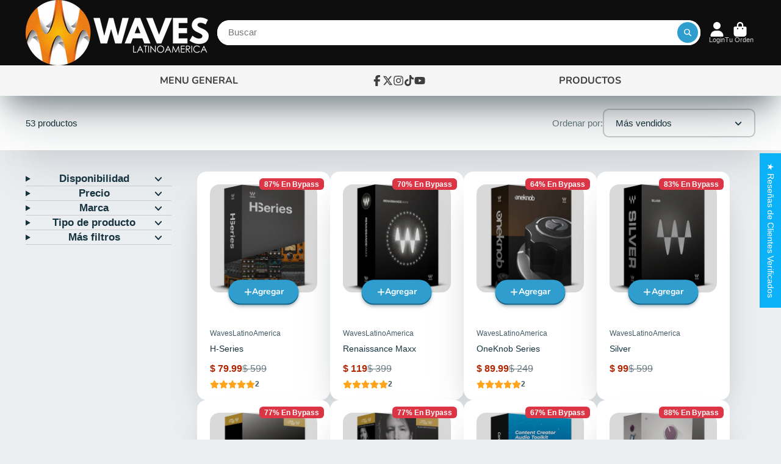

--- FILE ---
content_type: text/html; charset=utf-8
request_url: https://www.waveslatinoamerica.com/collections/colecion?page=2
body_size: 59654
content:
<!doctype html>
<html class="no-js" lang="es">
  <head>
    <meta charset="utf-8">
    <meta http-equiv="X-UA-Compatible" content="IE=edge">
    <meta name="viewport" content="width=device-width,initial-scale=1">
    <meta name="theme-color" content="">
    <link rel="canonical" href="https://www.waveslatinoamerica.com/collections/colecion?page=2">
    <link rel="preconnect" href="https://cdn.shopify.com" crossorigin><link rel="icon" type="image/png" href="//www.waveslatinoamerica.com/cdn/shop/files/LOGO_WLA_512_18832a7d-61da-46f2-a3c8-83070623b29b_32x32.png?v=1672861670"><link rel="preconnect" href="https://fonts.shopifycdn.com" crossorigin><title>
      Colecciones y Paquetes - WavesLatinoAmerica &ndash; Page 2</title>

    
      <meta name="description" content="Colecciones y Paquetes - WavesLatinoAmerica">
    

    

<meta property="og:site_name" content="WavesLatinoAmerica">
<meta property="og:url" content="https://www.waveslatinoamerica.com/collections/colecion?page=2">
<meta property="og:title" content="Colecciones y Paquetes - WavesLatinoAmerica">
<meta property="og:type" content="product.group">
<meta property="og:description" content="Colecciones y Paquetes - WavesLatinoAmerica"><meta name="twitter:site" content="@WavesLatino/"><meta name="twitter:card" content="summary_large_image">
<meta name="twitter:title" content="Colecciones y Paquetes - WavesLatinoAmerica">
<meta name="twitter:description" content="Colecciones y Paquetes - WavesLatinoAmerica">


    <script>window.performance && window.performance.mark && window.performance.mark('shopify.content_for_header.start');</script><meta name="google-site-verification" content="Iog5wFjgI2HQiaNvdgfIGBIv8RlPTsLNWtwohI3pYvo">
<meta name="facebook-domain-verification" content="92in0h7s1wbvhvixgl9wfmd6v871fv">
<meta id="shopify-digital-wallet" name="shopify-digital-wallet" content="/11477862/digital_wallets/dialog">
<meta name="shopify-checkout-api-token" content="feb813e0aad83ef57b6a20f40b271e8d">
<meta id="in-context-paypal-metadata" data-shop-id="11477862" data-venmo-supported="false" data-environment="production" data-locale="es_ES" data-paypal-v4="true" data-currency="USD">
<link rel="alternate" type="application/atom+xml" title="Feed" href="/collections/colecion.atom" />
<link rel="prev" href="/collections/colecion?page=1">
<link rel="next" href="/collections/colecion?page=3">
<link rel="alternate" type="application/json+oembed" href="https://www.waveslatinoamerica.com/collections/colecion.oembed?page=2">
<script async="async" src="/checkouts/internal/preloads.js?locale=es-US"></script>
<link rel="preconnect" href="https://shop.app" crossorigin="anonymous">
<script async="async" src="https://shop.app/checkouts/internal/preloads.js?locale=es-US&shop_id=11477862" crossorigin="anonymous"></script>
<script id="shopify-features" type="application/json">{"accessToken":"feb813e0aad83ef57b6a20f40b271e8d","betas":["rich-media-storefront-analytics"],"domain":"www.waveslatinoamerica.com","predictiveSearch":true,"shopId":11477862,"locale":"es"}</script>
<script>var Shopify = Shopify || {};
Shopify.shop = "waves-latino-america.myshopify.com";
Shopify.locale = "es";
Shopify.currency = {"active":"USD","rate":"1.0"};
Shopify.country = "US";
Shopify.theme = {"name":"8.1 - 10\/19\/2025","id":138983735414,"schema_name":"ShowTime","schema_version":"8.1.0","theme_store_id":687,"role":"main"};
Shopify.theme.handle = "null";
Shopify.theme.style = {"id":null,"handle":null};
Shopify.cdnHost = "www.waveslatinoamerica.com/cdn";
Shopify.routes = Shopify.routes || {};
Shopify.routes.root = "/";</script>
<script type="module">!function(o){(o.Shopify=o.Shopify||{}).modules=!0}(window);</script>
<script>!function(o){function n(){var o=[];function n(){o.push(Array.prototype.slice.apply(arguments))}return n.q=o,n}var t=o.Shopify=o.Shopify||{};t.loadFeatures=n(),t.autoloadFeatures=n()}(window);</script>
<script>
  window.ShopifyPay = window.ShopifyPay || {};
  window.ShopifyPay.apiHost = "shop.app\/pay";
  window.ShopifyPay.redirectState = null;
</script>
<script id="shop-js-analytics" type="application/json">{"pageType":"collection"}</script>
<script defer="defer" async type="module" src="//www.waveslatinoamerica.com/cdn/shopifycloud/shop-js/modules/v2/client.init-shop-cart-sync_CvZOh8Af.es.esm.js"></script>
<script defer="defer" async type="module" src="//www.waveslatinoamerica.com/cdn/shopifycloud/shop-js/modules/v2/chunk.common_3Rxs6Qxh.esm.js"></script>
<script type="module">
  await import("//www.waveslatinoamerica.com/cdn/shopifycloud/shop-js/modules/v2/client.init-shop-cart-sync_CvZOh8Af.es.esm.js");
await import("//www.waveslatinoamerica.com/cdn/shopifycloud/shop-js/modules/v2/chunk.common_3Rxs6Qxh.esm.js");

  window.Shopify.SignInWithShop?.initShopCartSync?.({"fedCMEnabled":true,"windoidEnabled":true});

</script>
<script>
  window.Shopify = window.Shopify || {};
  if (!window.Shopify.featureAssets) window.Shopify.featureAssets = {};
  window.Shopify.featureAssets['shop-js'] = {"shop-cart-sync":["modules/v2/client.shop-cart-sync_rmK0axmV.es.esm.js","modules/v2/chunk.common_3Rxs6Qxh.esm.js"],"init-fed-cm":["modules/v2/client.init-fed-cm_ZaR7zFve.es.esm.js","modules/v2/chunk.common_3Rxs6Qxh.esm.js"],"shop-button":["modules/v2/client.shop-button_DtKRgnFY.es.esm.js","modules/v2/chunk.common_3Rxs6Qxh.esm.js"],"shop-cash-offers":["modules/v2/client.shop-cash-offers_CD08217J.es.esm.js","modules/v2/chunk.common_3Rxs6Qxh.esm.js","modules/v2/chunk.modal_DPIzVVvN.esm.js"],"init-windoid":["modules/v2/client.init-windoid_B42Q2JHR.es.esm.js","modules/v2/chunk.common_3Rxs6Qxh.esm.js"],"shop-toast-manager":["modules/v2/client.shop-toast-manager_BhL87v9O.es.esm.js","modules/v2/chunk.common_3Rxs6Qxh.esm.js"],"init-shop-email-lookup-coordinator":["modules/v2/client.init-shop-email-lookup-coordinator_CFAE-OH8.es.esm.js","modules/v2/chunk.common_3Rxs6Qxh.esm.js"],"init-shop-cart-sync":["modules/v2/client.init-shop-cart-sync_CvZOh8Af.es.esm.js","modules/v2/chunk.common_3Rxs6Qxh.esm.js"],"avatar":["modules/v2/client.avatar_BTnouDA3.es.esm.js"],"pay-button":["modules/v2/client.pay-button_x3Sl_UWF.es.esm.js","modules/v2/chunk.common_3Rxs6Qxh.esm.js"],"init-customer-accounts":["modules/v2/client.init-customer-accounts_DwzgN7WB.es.esm.js","modules/v2/client.shop-login-button_Bwv8tzNm.es.esm.js","modules/v2/chunk.common_3Rxs6Qxh.esm.js","modules/v2/chunk.modal_DPIzVVvN.esm.js"],"init-shop-for-new-customer-accounts":["modules/v2/client.init-shop-for-new-customer-accounts_l0dYgp_m.es.esm.js","modules/v2/client.shop-login-button_Bwv8tzNm.es.esm.js","modules/v2/chunk.common_3Rxs6Qxh.esm.js","modules/v2/chunk.modal_DPIzVVvN.esm.js"],"shop-login-button":["modules/v2/client.shop-login-button_Bwv8tzNm.es.esm.js","modules/v2/chunk.common_3Rxs6Qxh.esm.js","modules/v2/chunk.modal_DPIzVVvN.esm.js"],"init-customer-accounts-sign-up":["modules/v2/client.init-customer-accounts-sign-up_CqSuJy7r.es.esm.js","modules/v2/client.shop-login-button_Bwv8tzNm.es.esm.js","modules/v2/chunk.common_3Rxs6Qxh.esm.js","modules/v2/chunk.modal_DPIzVVvN.esm.js"],"shop-follow-button":["modules/v2/client.shop-follow-button_sMoqSZtr.es.esm.js","modules/v2/chunk.common_3Rxs6Qxh.esm.js","modules/v2/chunk.modal_DPIzVVvN.esm.js"],"checkout-modal":["modules/v2/client.checkout-modal_CwKmoEcx.es.esm.js","modules/v2/chunk.common_3Rxs6Qxh.esm.js","modules/v2/chunk.modal_DPIzVVvN.esm.js"],"lead-capture":["modules/v2/client.lead-capture_De9xQpTV.es.esm.js","modules/v2/chunk.common_3Rxs6Qxh.esm.js","modules/v2/chunk.modal_DPIzVVvN.esm.js"],"shop-login":["modules/v2/client.shop-login_DZKlOsWP.es.esm.js","modules/v2/chunk.common_3Rxs6Qxh.esm.js","modules/v2/chunk.modal_DPIzVVvN.esm.js"],"payment-terms":["modules/v2/client.payment-terms_WyOlUs-o.es.esm.js","modules/v2/chunk.common_3Rxs6Qxh.esm.js","modules/v2/chunk.modal_DPIzVVvN.esm.js"]};
</script>
<script>(function() {
  var isLoaded = false;
  function asyncLoad() {
    if (isLoaded) return;
    isLoaded = true;
    var urls = ["https:\/\/chimpstatic.com\/mcjs-connected\/js\/users\/458324a26e3726c09c01fbf51\/41c8055f7e52c0f4df3748b03.js?shop=waves-latino-america.myshopify.com","\/\/cdn.shopify.com\/s\/files\/1\/0875\/2064\/files\/easyvideo-2.0.0.js?shop=waves-latino-america.myshopify.com","https:\/\/load.csell.co\/assets\/js\/cross-sell.js?shop=waves-latino-america.myshopify.com","https:\/\/load.csell.co\/assets\/v2\/js\/core\/xsell.js?shop=waves-latino-america.myshopify.com","https:\/\/cdn-bundler.nice-team.net\/app\/js\/bundler.js?shop=waves-latino-america.myshopify.com"];
    for (var i = 0; i < urls.length; i++) {
      var s = document.createElement('script');
      s.type = 'text/javascript';
      s.async = true;
      s.src = urls[i];
      var x = document.getElementsByTagName('script')[0];
      x.parentNode.insertBefore(s, x);
    }
  };
  if(window.attachEvent) {
    window.attachEvent('onload', asyncLoad);
  } else {
    window.addEventListener('load', asyncLoad, false);
  }
})();</script>
<script id="__st">var __st={"a":11477862,"offset":-25200,"reqid":"4262611d-b3b0-4c25-9b88-6a9bf4414622-1768664786","pageurl":"www.waveslatinoamerica.com\/collections\/colecion?page=2","u":"890b1461d99b","p":"collection","rtyp":"collection","rid":174728897};</script>
<script>window.ShopifyPaypalV4VisibilityTracking = true;</script>
<script id="captcha-bootstrap">!function(){'use strict';const t='contact',e='account',n='new_comment',o=[[t,t],['blogs',n],['comments',n],[t,'customer']],c=[[e,'customer_login'],[e,'guest_login'],[e,'recover_customer_password'],[e,'create_customer']],r=t=>t.map((([t,e])=>`form[action*='/${t}']:not([data-nocaptcha='true']) input[name='form_type'][value='${e}']`)).join(','),a=t=>()=>t?[...document.querySelectorAll(t)].map((t=>t.form)):[];function s(){const t=[...o],e=r(t);return a(e)}const i='password',u='form_key',d=['recaptcha-v3-token','g-recaptcha-response','h-captcha-response',i],f=()=>{try{return window.sessionStorage}catch{return}},m='__shopify_v',_=t=>t.elements[u];function p(t,e,n=!1){try{const o=window.sessionStorage,c=JSON.parse(o.getItem(e)),{data:r}=function(t){const{data:e,action:n}=t;return t[m]||n?{data:e,action:n}:{data:t,action:n}}(c);for(const[e,n]of Object.entries(r))t.elements[e]&&(t.elements[e].value=n);n&&o.removeItem(e)}catch(o){console.error('form repopulation failed',{error:o})}}const l='form_type',E='cptcha';function T(t){t.dataset[E]=!0}const w=window,h=w.document,L='Shopify',v='ce_forms',y='captcha';let A=!1;((t,e)=>{const n=(g='f06e6c50-85a8-45c8-87d0-21a2b65856fe',I='https://cdn.shopify.com/shopifycloud/storefront-forms-hcaptcha/ce_storefront_forms_captcha_hcaptcha.v1.5.2.iife.js',D={infoText:'Protegido por hCaptcha',privacyText:'Privacidad',termsText:'Términos'},(t,e,n)=>{const o=w[L][v],c=o.bindForm;if(c)return c(t,g,e,D).then(n);var r;o.q.push([[t,g,e,D],n]),r=I,A||(h.body.append(Object.assign(h.createElement('script'),{id:'captcha-provider',async:!0,src:r})),A=!0)});var g,I,D;w[L]=w[L]||{},w[L][v]=w[L][v]||{},w[L][v].q=[],w[L][y]=w[L][y]||{},w[L][y].protect=function(t,e){n(t,void 0,e),T(t)},Object.freeze(w[L][y]),function(t,e,n,w,h,L){const[v,y,A,g]=function(t,e,n){const i=e?o:[],u=t?c:[],d=[...i,...u],f=r(d),m=r(i),_=r(d.filter((([t,e])=>n.includes(e))));return[a(f),a(m),a(_),s()]}(w,h,L),I=t=>{const e=t.target;return e instanceof HTMLFormElement?e:e&&e.form},D=t=>v().includes(t);t.addEventListener('submit',(t=>{const e=I(t);if(!e)return;const n=D(e)&&!e.dataset.hcaptchaBound&&!e.dataset.recaptchaBound,o=_(e),c=g().includes(e)&&(!o||!o.value);(n||c)&&t.preventDefault(),c&&!n&&(function(t){try{if(!f())return;!function(t){const e=f();if(!e)return;const n=_(t);if(!n)return;const o=n.value;o&&e.removeItem(o)}(t);const e=Array.from(Array(32),(()=>Math.random().toString(36)[2])).join('');!function(t,e){_(t)||t.append(Object.assign(document.createElement('input'),{type:'hidden',name:u})),t.elements[u].value=e}(t,e),function(t,e){const n=f();if(!n)return;const o=[...t.querySelectorAll(`input[type='${i}']`)].map((({name:t})=>t)),c=[...d,...o],r={};for(const[a,s]of new FormData(t).entries())c.includes(a)||(r[a]=s);n.setItem(e,JSON.stringify({[m]:1,action:t.action,data:r}))}(t,e)}catch(e){console.error('failed to persist form',e)}}(e),e.submit())}));const S=(t,e)=>{t&&!t.dataset[E]&&(n(t,e.some((e=>e===t))),T(t))};for(const o of['focusin','change'])t.addEventListener(o,(t=>{const e=I(t);D(e)&&S(e,y())}));const B=e.get('form_key'),M=e.get(l),P=B&&M;t.addEventListener('DOMContentLoaded',(()=>{const t=y();if(P)for(const e of t)e.elements[l].value===M&&p(e,B);[...new Set([...A(),...v().filter((t=>'true'===t.dataset.shopifyCaptcha))])].forEach((e=>S(e,t)))}))}(h,new URLSearchParams(w.location.search),n,t,e,['guest_login'])})(!0,!0)}();</script>
<script integrity="sha256-4kQ18oKyAcykRKYeNunJcIwy7WH5gtpwJnB7kiuLZ1E=" data-source-attribution="shopify.loadfeatures" defer="defer" src="//www.waveslatinoamerica.com/cdn/shopifycloud/storefront/assets/storefront/load_feature-a0a9edcb.js" crossorigin="anonymous"></script>
<script crossorigin="anonymous" defer="defer" src="//www.waveslatinoamerica.com/cdn/shopifycloud/storefront/assets/shopify_pay/storefront-65b4c6d7.js?v=20250812"></script>
<script data-source-attribution="shopify.dynamic_checkout.dynamic.init">var Shopify=Shopify||{};Shopify.PaymentButton=Shopify.PaymentButton||{isStorefrontPortableWallets:!0,init:function(){window.Shopify.PaymentButton.init=function(){};var t=document.createElement("script");t.src="https://www.waveslatinoamerica.com/cdn/shopifycloud/portable-wallets/latest/portable-wallets.es.js",t.type="module",document.head.appendChild(t)}};
</script>
<script data-source-attribution="shopify.dynamic_checkout.buyer_consent">
  function portableWalletsHideBuyerConsent(e){var t=document.getElementById("shopify-buyer-consent"),n=document.getElementById("shopify-subscription-policy-button");t&&n&&(t.classList.add("hidden"),t.setAttribute("aria-hidden","true"),n.removeEventListener("click",e))}function portableWalletsShowBuyerConsent(e){var t=document.getElementById("shopify-buyer-consent"),n=document.getElementById("shopify-subscription-policy-button");t&&n&&(t.classList.remove("hidden"),t.removeAttribute("aria-hidden"),n.addEventListener("click",e))}window.Shopify?.PaymentButton&&(window.Shopify.PaymentButton.hideBuyerConsent=portableWalletsHideBuyerConsent,window.Shopify.PaymentButton.showBuyerConsent=portableWalletsShowBuyerConsent);
</script>
<script data-source-attribution="shopify.dynamic_checkout.cart.bootstrap">document.addEventListener("DOMContentLoaded",(function(){function t(){return document.querySelector("shopify-accelerated-checkout-cart, shopify-accelerated-checkout")}if(t())Shopify.PaymentButton.init();else{new MutationObserver((function(e,n){t()&&(Shopify.PaymentButton.init(),n.disconnect())})).observe(document.body,{childList:!0,subtree:!0})}}));
</script>
<script id='scb4127' type='text/javascript' async='' src='https://www.waveslatinoamerica.com/cdn/shopifycloud/privacy-banner/storefront-banner.js'></script><link id="shopify-accelerated-checkout-styles" rel="stylesheet" media="screen" href="https://www.waveslatinoamerica.com/cdn/shopifycloud/portable-wallets/latest/accelerated-checkout-backwards-compat.css" crossorigin="anonymous">
<style id="shopify-accelerated-checkout-cart">
        #shopify-buyer-consent {
  margin-top: 1em;
  display: inline-block;
  width: 100%;
}

#shopify-buyer-consent.hidden {
  display: none;
}

#shopify-subscription-policy-button {
  background: none;
  border: none;
  padding: 0;
  text-decoration: underline;
  font-size: inherit;
  cursor: pointer;
}

#shopify-subscription-policy-button::before {
  box-shadow: none;
}

      </style>

<script>window.performance && window.performance.mark && window.performance.mark('shopify.content_for_header.end');</script>

    

<style data-shopify>
    
    
    
    
    @font-face {
  font-family: Nunito;
  font-weight: 700;
  font-style: normal;
  font-display: swap;
  src: url("//www.waveslatinoamerica.com/cdn/fonts/nunito/nunito_n7.37cf9b8cf43b3322f7e6e13ad2aad62ab5dc9109.woff2") format("woff2"),
       url("//www.waveslatinoamerica.com/cdn/fonts/nunito/nunito_n7.45cfcfadc6630011252d54d5f5a2c7c98f60d5de.woff") format("woff");
}


    :root {
    --font-body-family: Helvetica, Arial, sans-serif;
    --font-body-style: normal;
    --font-body-weight: 400;
    --font-body-weight-bold: 700;

    --font-heading-family: Nunito, sans-serif;
    --font-heading-style: normal;
    --font-heading-weight: 700;

    --font-scale: 1.0;

    
    --color-g-text: #163340;--color-g-text-alpha-80: rgba(15, 36, 45, 0.8);
    --color-g-text-alpha-70: rgba(15, 36, 45, 0.7);
    --color-g-text-alpha-50: rgba(15, 36, 45, 0.5);
    --color-g-text-alpha-60: rgba(15, 36, 45, 0.6);
    --color-g-text-alpha-40: rgba(15, 36, 45, 0.4);
    --color-g-text-alpha-30: rgba(15, 36, 45, 0.3);
    --color-g-text-alpha-20: rgba(15, 36, 45, 0.2);
    --color-g-text-alpha-10: rgba(15, 36, 45, 0.1);

    --color-g-bg: #EBEFF1;
    --color-g-bg-d5: #dce3e6;
    --color-g-bg-d15: #cdd7dc;
    --color-g-bg-alpha-0: rgba(235, 239, 241, 0);
    --color-g-bg-alpha-70: rgba(235, 239, 241, 0.7);
    --color-g-bg-border: #afbfc7;
    --color-g-fg: #FFFFFF;
    --color-g-fg-alpha-70: rgba(255, 255, 255, 0.7);
    --color-g-fg-alpha-50: rgba(255, 255, 255, 0.5);
    --color-g-fg-d10: #e6e6e6;
    --color-g-fg-d20: #cccccc;
    --color-g-accent: #3EAFE1;
    --color-g-sale: #B12704;
    --color-g-warning: #fd7e14;
    --color-g-success: #198754;
    --color-g-danger: #dc3545;
    --color-g-star-rating: #FFA41C;

    --color-g-button-text: #ffffff;
    --color-g-button-bg: #2f9ecf;
    --color-g-button-bg-hover: #2a8eba;
    --color-g-button-shadow-l1: rgba(19, 63, 82, 0.3);
    --color-g-button-shadow-l2: rgba(19, 63, 82, 0.15);
    --color-g-button-shadow-l3: #1e6584;
    --color-g-button-bg-gradient: #52c6f9;

    --color-g-button-buy-it-now-text: #000;
    --color-g-button-buy-it-now-bg: #feaa2c;
    --color-g-button-buy-it-now-bg-hover: #fea013;

    --color-g-product-badge-sale: #DC3545;
    --color-g-product-badge-sold-out: #7D959F;

    --border-radius-base: 1.125rem;
    --border-radius-inner: 0.7rem;
    --border-radius-sm: 0.25rem;
    --transition-base: 0.3s;

    --box-shadow-large: rgb(50 50 93 / 25%) 0px 50px 100px -20px, rgb(0 0 0 / 30%) 0px 30px 60px -30px;

    --container-width: 1400px;
    --container-spacer: min(3rem, 5vw);
    /* --glob-gutter: clamp(3vw, 1.4rem, 30px); */
    --glob-gutter: min(3vw, 1.4rem);
    }
</style><link rel="preload" as="font" href="//www.waveslatinoamerica.com/cdn/fonts/nunito/nunito_n7.37cf9b8cf43b3322f7e6e13ad2aad62ab5dc9109.woff2" type="font/woff2" crossorigin><script>
      document.documentElement.className = document.documentElement.className.replace('no-js', 'js');
      if (Shopify.designMode) {
        document.documentElement.classList.add('shopify-design-mode');
      }
      function lazyImageOnLoad(img) {
        img.setAttribute('loaded', '');
      }
    </script>

  
  <link href="//www.waveslatinoamerica.com/cdn/shop/t/67/assets/core.css?v=159504530629355672431760905587" rel="stylesheet" type="text/css" media="all" />

  
  <!-- BEGIN app block: shopify://apps/judge-me-reviews/blocks/judgeme_core/61ccd3b1-a9f2-4160-9fe9-4fec8413e5d8 --><!-- Start of Judge.me Core -->






<link rel="dns-prefetch" href="https://cdnwidget.judge.me">
<link rel="dns-prefetch" href="https://cdn.judge.me">
<link rel="dns-prefetch" href="https://cdn1.judge.me">
<link rel="dns-prefetch" href="https://api.judge.me">

<script data-cfasync='false' class='jdgm-settings-script'>window.jdgmSettings={"pagination":5,"disable_web_reviews":true,"badge_no_review_text":"Sin reseñas","badge_n_reviews_text":"{{ n }} reseña/reseñas","hide_badge_preview_if_no_reviews":true,"badge_hide_text":false,"enforce_center_preview_badge":false,"widget_title":"Reseñas de Clientes","widget_open_form_text":"Escribir una reseña","widget_close_form_text":"Cancelar reseña","widget_refresh_page_text":"Actualizar página","widget_summary_text":"Basado en {{ number_of_reviews }} reseña/reseñas","widget_no_review_text":"Sé el primero en escribir una reseña","widget_name_field_text":"Nombre","widget_verified_name_field_text":"Nombre Verificado (público)","widget_name_placeholder_text":"Nombre","widget_required_field_error_text":"Este campo es obligatorio.","widget_email_field_text":"Dirección de correo electrónico","widget_verified_email_field_text":"Correo electrónico Verificado (privado, no se puede editar)","widget_email_placeholder_text":"Tu dirección de correo electrónico","widget_email_field_error_text":"Por favor, ingresa una dirección de correo electrónico válida.","widget_rating_field_text":"Calificación","widget_review_title_field_text":"Título de la Reseña","widget_review_title_placeholder_text":"Da un título a tu reseña","widget_review_body_field_text":"Contenido de la reseña","widget_review_body_placeholder_text":"Empieza a escribir aquí...","widget_pictures_field_text":"Imagen/Video (opcional)","widget_submit_review_text":"Enviar Reseña","widget_submit_verified_review_text":"Enviar Reseña Verificada","widget_submit_success_msg_with_auto_publish":"¡Gracias! Por favor, actualiza la página en unos momentos para ver tu reseña. Puedes eliminar o editar tu reseña iniciando sesión en \u003ca href='https://judge.me/login' target='_blank' rel='nofollow noopener'\u003eJudge.me\u003c/a\u003e","widget_submit_success_msg_no_auto_publish":"¡Gracias! Tu reseña se publicará tan pronto como sea aprobada por el administrador de la tienda. Puedes eliminar o editar tu reseña iniciando sesión en \u003ca href='https://judge.me/login' target='_blank' rel='nofollow noopener'\u003eJudge.me\u003c/a\u003e","widget_show_default_reviews_out_of_total_text":"Mostrando {{ n_reviews_shown }} de {{ n_reviews }} reseñas.","widget_show_all_link_text":"Mostrar todas","widget_show_less_link_text":"Mostrar menos","widget_author_said_text":"{{ reviewer_name }} dijo:","widget_days_text":"hace {{ n }} día/días","widget_weeks_text":"hace {{ n }} semana/semanas","widget_months_text":"hace {{ n }} mes/meses","widget_years_text":"hace {{ n }} año/años","widget_yesterday_text":"Ayer","widget_today_text":"Hoy","widget_replied_text":"\u003e\u003e {{ shop_name }} respondió:","widget_read_more_text":"Leer más","widget_reviewer_name_as_initial":"","widget_rating_filter_color":"","widget_rating_filter_see_all_text":"Ver todas las reseñas","widget_sorting_most_recent_text":"Más Recientes","widget_sorting_highest_rating_text":"Mayor Calificación","widget_sorting_lowest_rating_text":"Menor Calificación","widget_sorting_with_pictures_text":"Solo Imágenes","widget_sorting_most_helpful_text":"Más Útiles","widget_open_question_form_text":"Hacer una pregunta","widget_reviews_subtab_text":"Reseñas","widget_questions_subtab_text":"Preguntas","widget_question_label_text":"Pregunta","widget_answer_label_text":"Respuesta","widget_question_placeholder_text":"Escribe tu pregunta aquí","widget_submit_question_text":"Enviar Pregunta","widget_question_submit_success_text":"¡Gracias por tu pregunta! Te notificaremos una vez que sea respondida.","verified_badge_text":"Cliente Verificado","verified_badge_bg_color":"","verified_badge_text_color":"","verified_badge_placement":"left-of-reviewer-name","widget_review_max_height":"","widget_hide_border":false,"widget_social_share":false,"widget_thumb":false,"widget_review_location_show":true,"widget_location_format":"country_only","all_reviews_include_out_of_store_products":true,"all_reviews_out_of_store_text":"(fuera de la tienda)","all_reviews_pagination":100,"all_reviews_product_name_prefix_text":"sobre","enable_review_pictures":false,"enable_question_anwser":false,"widget_theme":"","review_date_format":"mm/dd/yyyy","default_sort_method":"most-recent","widget_product_reviews_subtab_text":"Reseñas de Productos","widget_shop_reviews_subtab_text":"Reseñas de la Tienda","widget_other_products_reviews_text":"Reseñas para otros productos","widget_store_reviews_subtab_text":"Reseñas de la tienda","widget_no_store_reviews_text":"Esta tienda no ha recibido ninguna reseña todavía","widget_web_restriction_product_reviews_text":"Este producto no ha recibido ninguna reseña todavía","widget_no_items_text":"No se encontraron elementos","widget_show_more_text":"Mostrar más","widget_write_a_store_review_text":"Escribir una Reseña de la Tienda","widget_other_languages_heading":"Reseñas en Otros Idiomas","widget_translate_review_text":"Traducir reseña a {{ language }}","widget_translating_review_text":"Traduciendo...","widget_show_original_translation_text":"Mostrar original ({{ language }})","widget_translate_review_failed_text":"No se pudo traducir la reseña.","widget_translate_review_retry_text":"Reintentar","widget_translate_review_try_again_later_text":"Intentar más tarde","show_product_url_for_grouped_product":false,"widget_sorting_pictures_first_text":"Imágenes Primero","show_pictures_on_all_rev_page_mobile":true,"show_pictures_on_all_rev_page_desktop":true,"floating_tab_hide_mobile_install_preference":true,"floating_tab_button_name":"★ Reseñas de Clientes Verificados ","floating_tab_title":"★ Reseñas de Clientes Verificados ","floating_tab_button_color":"#ffffff","floating_tab_button_background_color":"#0bb2f7","floating_tab_url":"","floating_tab_url_enabled":false,"floating_tab_tab_style":"text","all_reviews_text_badge_text":"Los clientes nos califican {{ shop.metafields.judgeme.all_reviews_rating | round: 1 }}/5 basado en {{ shop.metafields.judgeme.all_reviews_count }} reseñas.","all_reviews_text_badge_text_branded_style":"{{ shop.metafields.judgeme.all_reviews_rating | round: 1 }} de 5 estrellas basado en {{ shop.metafields.judgeme.all_reviews_count }} reseñas","is_all_reviews_text_badge_a_link":false,"show_stars_for_all_reviews_text_badge":false,"all_reviews_text_badge_url":"","all_reviews_text_style":"text","all_reviews_text_color_style":"judgeme_brand_color","all_reviews_text_color":"#108474","all_reviews_text_show_jm_brand":true,"featured_carousel_show_header":true,"featured_carousel_title":"Deja que los clientes hablen por nosotros","testimonials_carousel_title":"Los clientes nos dicen","videos_carousel_title":"Historias de clientes reales","cards_carousel_title":"Los clientes nos dicen","featured_carousel_count_text":"de {{ n }} reseñas","featured_carousel_add_link_to_all_reviews_page":false,"featured_carousel_url":"","featured_carousel_show_images":true,"featured_carousel_autoslide_interval":5,"featured_carousel_arrows_on_the_sides":true,"featured_carousel_height":250,"featured_carousel_width":80,"featured_carousel_image_size":0,"featured_carousel_image_height":250,"featured_carousel_arrow_color":"#eeeeee","verified_count_badge_style":"vintage","verified_count_badge_orientation":"horizontal","verified_count_badge_color_style":"judgeme_brand_color","verified_count_badge_color":"#108474","is_verified_count_badge_a_link":false,"verified_count_badge_url":"","verified_count_badge_show_jm_brand":true,"widget_rating_preset_default":5,"widget_first_sub_tab":"product-reviews","widget_show_histogram":true,"widget_histogram_use_custom_color":false,"widget_pagination_use_custom_color":false,"widget_star_use_custom_color":false,"widget_verified_badge_use_custom_color":false,"widget_write_review_use_custom_color":false,"picture_reminder_submit_button":"Upload Pictures","enable_review_videos":false,"mute_video_by_default":false,"widget_sorting_videos_first_text":"Videos Primero","widget_review_pending_text":"Pendiente","featured_carousel_items_for_large_screen":3,"social_share_options_order":"Facebook,Twitter","remove_microdata_snippet":true,"disable_json_ld":false,"enable_json_ld_products":false,"preview_badge_show_question_text":false,"preview_badge_no_question_text":"Sin preguntas","preview_badge_n_question_text":"{{ number_of_questions }} pregunta/preguntas","qa_badge_show_icon":false,"qa_badge_position":"same-row","remove_judgeme_branding":false,"widget_add_search_bar":false,"widget_search_bar_placeholder":"Buscar","widget_sorting_verified_only_text":"Solo verificadas","featured_carousel_theme":"focused","featured_carousel_show_rating":true,"featured_carousel_show_title":true,"featured_carousel_show_body":true,"featured_carousel_show_date":false,"featured_carousel_show_reviewer":true,"featured_carousel_show_product":false,"featured_carousel_header_background_color":"#108474","featured_carousel_header_text_color":"#ffffff","featured_carousel_name_product_separator":"reviewed","featured_carousel_full_star_background":"#108474","featured_carousel_empty_star_background":"#dadada","featured_carousel_vertical_theme_background":"#f9fafb","featured_carousel_verified_badge_enable":false,"featured_carousel_verified_badge_color":"#108474","featured_carousel_border_style":"round","featured_carousel_review_line_length_limit":3,"featured_carousel_more_reviews_button_text":"Leer más reseñas","featured_carousel_view_product_button_text":"Ver producto","all_reviews_page_load_reviews_on":"scroll","all_reviews_page_load_more_text":"Cargar Más Reseñas","disable_fb_tab_reviews":false,"enable_ajax_cdn_cache":false,"widget_advanced_speed_features":5,"widget_public_name_text":"mostrado públicamente como","default_reviewer_name":"John Smith","default_reviewer_name_has_non_latin":true,"widget_reviewer_anonymous":"Anónimo","medals_widget_title":"Medallas de Reseñas Judge.me","medals_widget_background_color":"#f9fafb","medals_widget_position":"footer_all_pages","medals_widget_border_color":"#f9fafb","medals_widget_verified_text_position":"left","medals_widget_use_monochromatic_version":false,"medals_widget_elements_color":"#108474","show_reviewer_avatar":false,"widget_invalid_yt_video_url_error_text":"No es una URL de video de YouTube","widget_max_length_field_error_text":"Por favor, ingresa no más de {0} caracteres.","widget_show_country_flag":true,"widget_show_collected_via_shop_app":true,"widget_verified_by_shop_badge_style":"light","widget_verified_by_shop_text":"Verificado por la Tienda","widget_show_photo_gallery":true,"widget_load_with_code_splitting":true,"widget_ugc_install_preference":false,"widget_ugc_title":"Hecho por nosotros, Compartido por ti","widget_ugc_subtitle":"Etiquétanos para ver tu imagen destacada en nuestra página","widget_ugc_arrows_color":"#ffffff","widget_ugc_primary_button_text":"Comprar Ahora","widget_ugc_primary_button_background_color":"#108474","widget_ugc_primary_button_text_color":"#ffffff","widget_ugc_primary_button_border_width":"0","widget_ugc_primary_button_border_style":"none","widget_ugc_primary_button_border_color":"#108474","widget_ugc_primary_button_border_radius":"25","widget_ugc_secondary_button_text":"Cargar Más","widget_ugc_secondary_button_background_color":"#ffffff","widget_ugc_secondary_button_text_color":"#108474","widget_ugc_secondary_button_border_width":"2","widget_ugc_secondary_button_border_style":"solid","widget_ugc_secondary_button_border_color":"#108474","widget_ugc_secondary_button_border_radius":"25","widget_ugc_reviews_button_text":"Ver Reseñas","widget_ugc_reviews_button_background_color":"#ffffff","widget_ugc_reviews_button_text_color":"#108474","widget_ugc_reviews_button_border_width":"2","widget_ugc_reviews_button_border_style":"solid","widget_ugc_reviews_button_border_color":"#108474","widget_ugc_reviews_button_border_radius":"25","widget_ugc_reviews_button_link_to":"judgeme-reviews-page","widget_ugc_show_post_date":true,"widget_ugc_max_width":"800","widget_rating_metafield_value_type":true,"widget_primary_color":"#108474","widget_enable_secondary_color":true,"widget_secondary_color":"#edf5f5","widget_summary_average_rating_text":"{{ average_rating }} de 5","widget_media_grid_title":"Fotos y videos de clientes","widget_media_grid_see_more_text":"Ver más","widget_round_style":false,"widget_show_product_medals":true,"widget_verified_by_judgeme_text":"Verificado por Judge.me","widget_show_store_medals":true,"widget_verified_by_judgeme_text_in_store_medals":"Verificado por Judge.me","widget_media_field_exceed_quantity_message":"Lo sentimos, solo podemos aceptar {{ max_media }} para una reseña.","widget_media_field_exceed_limit_message":"{{ file_name }} es demasiado grande, por favor selecciona un {{ media_type }} menor a {{ size_limit }}MB.","widget_review_submitted_text":"¡Reseña Enviada!","widget_question_submitted_text":"¡Pregunta Enviada!","widget_close_form_text_question":"Cancelar","widget_write_your_answer_here_text":"Escribe tu respuesta aquí","widget_enabled_branded_link":true,"widget_show_collected_by_judgeme":false,"widget_reviewer_name_color":"","widget_write_review_text_color":"","widget_write_review_bg_color":"","widget_collected_by_judgeme_text":"Verificados por  Judge.me","widget_pagination_type":"standard","widget_load_more_text":"Cargar Más","widget_load_more_color":"#108474","widget_full_review_text":"Reseña Completa","widget_read_more_reviews_text":"Leer Más Reseñas","widget_read_questions_text":"Leer Preguntas","widget_questions_and_answers_text":"Preguntas y Respuestas","widget_verified_by_text":"Verificado por","widget_verified_text":"Verificado","widget_number_of_reviews_text":"{{ number_of_reviews }} reseñas","widget_back_button_text":"Atrás","widget_next_button_text":"Siguiente","widget_custom_forms_filter_button":"Filtros","custom_forms_style":"vertical","widget_show_review_information":false,"how_reviews_are_collected":"¿Cómo se recopilan las reseñas?","widget_show_review_keywords":false,"widget_gdpr_statement":"Cómo usamos tus datos: Solo te contactaremos sobre la reseña que dejaste, y solo si es necesario. Al enviar tu reseña, aceptas los \u003ca href='https://judge.me/terms' target='_blank' rel='nofollow noopener'\u003etérminos\u003c/a\u003e, \u003ca href='https://judge.me/privacy' target='_blank' rel='nofollow noopener'\u003eprivacidad\u003c/a\u003e y \u003ca href='https://judge.me/content-policy' target='_blank' rel='nofollow noopener'\u003epolíticas de contenido\u003c/a\u003e de Judge.me.","widget_multilingual_sorting_enabled":false,"widget_translate_review_content_enabled":false,"widget_translate_review_content_method":"manual","popup_widget_review_selection":"automatically_with_pictures","popup_widget_round_border_style":true,"popup_widget_show_title":true,"popup_widget_show_body":true,"popup_widget_show_reviewer":false,"popup_widget_show_product":true,"popup_widget_show_pictures":true,"popup_widget_use_review_picture":true,"popup_widget_show_on_home_page":true,"popup_widget_show_on_product_page":true,"popup_widget_show_on_collection_page":true,"popup_widget_show_on_cart_page":true,"popup_widget_position":"bottom_left","popup_widget_first_review_delay":5,"popup_widget_duration":5,"popup_widget_interval":5,"popup_widget_review_count":5,"popup_widget_hide_on_mobile":true,"review_snippet_widget_round_border_style":true,"review_snippet_widget_card_color":"#FFFFFF","review_snippet_widget_slider_arrows_background_color":"#FFFFFF","review_snippet_widget_slider_arrows_color":"#000000","review_snippet_widget_star_color":"#108474","show_product_variant":false,"all_reviews_product_variant_label_text":"Variante: ","widget_show_verified_branding":false,"widget_ai_summary_title":"Los clientes dicen","widget_ai_summary_disclaimer":"Resumen de reseñas impulsado por IA basado en reseñas recientes de clientes","widget_show_ai_summary":false,"widget_show_ai_summary_bg":false,"widget_show_review_title_input":true,"redirect_reviewers_invited_via_email":"review_widget","request_store_review_after_product_review":false,"request_review_other_products_in_order":false,"review_form_color_scheme":"default","review_form_corner_style":"square","review_form_star_color":{},"review_form_text_color":"#333333","review_form_background_color":"#ffffff","review_form_field_background_color":"#fafafa","review_form_button_color":{},"review_form_button_text_color":"#ffffff","review_form_modal_overlay_color":"#000000","review_content_screen_title_text":"¿Cómo calificarías este producto?","review_content_introduction_text":"Nos encantaría que compartieras un poco sobre tu experiencia.","store_review_form_title_text":"¿Cómo calificarías esta tienda?","store_review_form_introduction_text":"Nos encantaría que compartieras un poco sobre tu experiencia.","show_review_guidance_text":true,"one_star_review_guidance_text":"Pobre","five_star_review_guidance_text":"Excelente","customer_information_screen_title_text":"Sobre ti","customer_information_introduction_text":"Por favor, cuéntanos más sobre ti.","custom_questions_screen_title_text":"Tu experiencia en más detalle","custom_questions_introduction_text":"Aquí hay algunas preguntas para ayudarnos a entender más sobre tu experiencia.","review_submitted_screen_title_text":"¡Gracias por tu reseña!","review_submitted_screen_thank_you_text":"La estamos procesando y aparecerá en la tienda pronto.","review_submitted_screen_email_verification_text":"Por favor, confirma tu correo electrónico haciendo clic en el enlace que acabamos de enviarte. Esto nos ayuda a mantener las reseñas auténticas.","review_submitted_request_store_review_text":"¿Te gustaría compartir tu experiencia de compra con nosotros?","review_submitted_review_other_products_text":"¿Te gustaría reseñar estos productos?","store_review_screen_title_text":"¿Te gustaría compartir tu experiencia de compra con nosotros?","store_review_introduction_text":"Valoramos tu opinión y la utilizamos para mejorar. Por favor, comparte cualquier pensamiento o sugerencia que tengas.","reviewer_media_screen_title_picture_text":"Compartir una foto","reviewer_media_introduction_picture_text":"Sube una foto para apoyar tu reseña.","reviewer_media_screen_title_video_text":"Compartir un video","reviewer_media_introduction_video_text":"Sube un video para apoyar tu reseña.","reviewer_media_screen_title_picture_or_video_text":"Compartir una foto o video","reviewer_media_introduction_picture_or_video_text":"Sube una foto o video para apoyar tu reseña.","reviewer_media_youtube_url_text":"Pega tu URL de Youtube aquí","advanced_settings_next_step_button_text":"Siguiente","advanced_settings_close_review_button_text":"Cerrar","modal_write_review_flow":false,"write_review_flow_required_text":"Obligatorio","write_review_flow_privacy_message_text":"Respetamos tu privacidad.","write_review_flow_anonymous_text":"Reseña como anónimo","write_review_flow_visibility_text":"No será visible para otros clientes.","write_review_flow_multiple_selection_help_text":"Selecciona tantos como quieras","write_review_flow_single_selection_help_text":"Selecciona una opción","write_review_flow_required_field_error_text":"Este campo es obligatorio","write_review_flow_invalid_email_error_text":"Por favor ingresa una dirección de correo válida","write_review_flow_max_length_error_text":"Máx. {{ max_length }} caracteres.","write_review_flow_media_upload_text":"\u003cb\u003eHaz clic para subir\u003c/b\u003e o arrastrar y soltar","write_review_flow_gdpr_statement":"Solo te contactaremos sobre tu reseña si es necesario. Al enviar tu reseña, aceptas nuestros \u003ca href='https://judge.me/terms' target='_blank' rel='nofollow noopener'\u003etérminos y condiciones\u003c/a\u003e y \u003ca href='https://judge.me/privacy' target='_blank' rel='nofollow noopener'\u003epolítica de privacidad\u003c/a\u003e.","rating_only_reviews_enabled":false,"show_negative_reviews_help_screen":false,"new_review_flow_help_screen_rating_threshold":3,"negative_review_resolution_screen_title_text":"Cuéntanos más","negative_review_resolution_text":"Tu experiencia es importante para nosotros. Si hubo problemas con tu compra, estamos aquí para ayudar. No dudes en contactarnos, nos encantaría la oportunidad de arreglar las cosas.","negative_review_resolution_button_text":"Contáctanos","negative_review_resolution_proceed_with_review_text":"Deja una reseña","negative_review_resolution_subject":"Problema con la compra de {{ shop_name }}.{{ order_name }}","preview_badge_collection_page_install_status":false,"widget_review_custom_css":"","preview_badge_custom_css":"","preview_badge_stars_count":"5-stars","featured_carousel_custom_css":"","floating_tab_custom_css":"","all_reviews_widget_custom_css":"","medals_widget_custom_css":"","verified_badge_custom_css":"","all_reviews_text_custom_css":"","transparency_badges_collected_via_store_invite":false,"transparency_badges_from_another_provider":false,"transparency_badges_collected_from_store_visitor":false,"transparency_badges_collected_by_verified_review_provider":false,"transparency_badges_earned_reward":false,"transparency_badges_collected_via_store_invite_text":"Reseña recopilada a través de una invitación al negocio","transparency_badges_from_another_provider_text":"Reseña recopilada de otro proveedor","transparency_badges_collected_from_store_visitor_text":"Reseña recopilada de un visitante del negocio","transparency_badges_written_in_google_text":"Reseña escrita en Google","transparency_badges_written_in_etsy_text":"Reseña escrita en Etsy","transparency_badges_written_in_shop_app_text":"Reseña escrita en Shop App","transparency_badges_earned_reward_text":"Reseña ganó una recompensa para una futura compra","product_review_widget_per_page":10,"widget_store_review_label_text":"Reseña de la tienda","checkout_comment_extension_title_on_product_page":"Customer Comments","checkout_comment_extension_num_latest_comment_show":5,"checkout_comment_extension_format":"name_and_timestamp","checkout_comment_customer_name":"last_initial","checkout_comment_comment_notification":true,"preview_badge_collection_page_install_preference":true,"preview_badge_home_page_install_preference":false,"preview_badge_product_page_install_preference":true,"review_widget_install_preference":"above-related","review_carousel_install_preference":false,"floating_reviews_tab_install_preference":"none","verified_reviews_count_badge_install_preference":false,"all_reviews_text_install_preference":false,"review_widget_best_location":true,"judgeme_medals_install_preference":false,"review_widget_revamp_enabled":false,"review_widget_qna_enabled":false,"review_widget_header_theme":"minimal","review_widget_widget_title_enabled":true,"review_widget_header_text_size":"medium","review_widget_header_text_weight":"regular","review_widget_average_rating_style":"compact","review_widget_bar_chart_enabled":true,"review_widget_bar_chart_type":"numbers","review_widget_bar_chart_style":"standard","review_widget_expanded_media_gallery_enabled":false,"review_widget_reviews_section_theme":"standard","review_widget_image_style":"thumbnails","review_widget_review_image_ratio":"square","review_widget_stars_size":"medium","review_widget_verified_badge":"standard_text","review_widget_review_title_text_size":"medium","review_widget_review_text_size":"medium","review_widget_review_text_length":"medium","review_widget_number_of_columns_desktop":3,"review_widget_carousel_transition_speed":5,"review_widget_custom_questions_answers_display":"always","review_widget_button_text_color":"#FFFFFF","review_widget_text_color":"#000000","review_widget_lighter_text_color":"#7B7B7B","review_widget_corner_styling":"soft","review_widget_review_word_singular":"reseña","review_widget_review_word_plural":"reseñas","review_widget_voting_label":"¿Útil?","review_widget_shop_reply_label":"Respuesta de {{ shop_name }}:","review_widget_filters_title":"Filtros","qna_widget_question_word_singular":"Pregunta","qna_widget_question_word_plural":"Preguntas","qna_widget_answer_reply_label":"Respuesta de {{ answerer_name }}:","qna_content_screen_title_text":"Preguntar sobre este producto","qna_widget_question_required_field_error_text":"Por favor, ingrese su pregunta.","qna_widget_flow_gdpr_statement":"Solo te contactaremos sobre tu pregunta si es necesario. Al enviar tu pregunta, aceptas nuestros \u003ca href='https://judge.me/terms' target='_blank' rel='nofollow noopener'\u003etérminos y condiciones\u003c/a\u003e y \u003ca href='https://judge.me/privacy' target='_blank' rel='nofollow noopener'\u003epolítica de privacidad\u003c/a\u003e.","qna_widget_question_submitted_text":"¡Gracias por tu pregunta!","qna_widget_close_form_text_question":"Cerrar","qna_widget_question_submit_success_text":"Te informaremos por correo electrónico cuando te respondamos tu pregunta.","all_reviews_widget_v2025_enabled":false,"all_reviews_widget_v2025_header_theme":"default","all_reviews_widget_v2025_widget_title_enabled":true,"all_reviews_widget_v2025_header_text_size":"medium","all_reviews_widget_v2025_header_text_weight":"regular","all_reviews_widget_v2025_average_rating_style":"compact","all_reviews_widget_v2025_bar_chart_enabled":true,"all_reviews_widget_v2025_bar_chart_type":"numbers","all_reviews_widget_v2025_bar_chart_style":"standard","all_reviews_widget_v2025_expanded_media_gallery_enabled":false,"all_reviews_widget_v2025_show_store_medals":true,"all_reviews_widget_v2025_show_photo_gallery":true,"all_reviews_widget_v2025_show_review_keywords":false,"all_reviews_widget_v2025_show_ai_summary":false,"all_reviews_widget_v2025_show_ai_summary_bg":false,"all_reviews_widget_v2025_add_search_bar":false,"all_reviews_widget_v2025_default_sort_method":"most-recent","all_reviews_widget_v2025_reviews_per_page":10,"all_reviews_widget_v2025_reviews_section_theme":"default","all_reviews_widget_v2025_image_style":"thumbnails","all_reviews_widget_v2025_review_image_ratio":"square","all_reviews_widget_v2025_stars_size":"medium","all_reviews_widget_v2025_verified_badge":"bold_badge","all_reviews_widget_v2025_review_title_text_size":"medium","all_reviews_widget_v2025_review_text_size":"medium","all_reviews_widget_v2025_review_text_length":"medium","all_reviews_widget_v2025_number_of_columns_desktop":3,"all_reviews_widget_v2025_carousel_transition_speed":5,"all_reviews_widget_v2025_custom_questions_answers_display":"always","all_reviews_widget_v2025_show_product_variant":false,"all_reviews_widget_v2025_show_reviewer_avatar":true,"all_reviews_widget_v2025_reviewer_name_as_initial":"","all_reviews_widget_v2025_review_location_show":false,"all_reviews_widget_v2025_location_format":"","all_reviews_widget_v2025_show_country_flag":false,"all_reviews_widget_v2025_verified_by_shop_badge_style":"light","all_reviews_widget_v2025_social_share":false,"all_reviews_widget_v2025_social_share_options_order":"Facebook,Twitter,LinkedIn,Pinterest","all_reviews_widget_v2025_pagination_type":"standard","all_reviews_widget_v2025_button_text_color":"#FFFFFF","all_reviews_widget_v2025_text_color":"#000000","all_reviews_widget_v2025_lighter_text_color":"#7B7B7B","all_reviews_widget_v2025_corner_styling":"soft","all_reviews_widget_v2025_title":"Reseñas de clientes","all_reviews_widget_v2025_ai_summary_title":"Los clientes dicen sobre esta tienda","all_reviews_widget_v2025_no_review_text":"Sé el primero en escribir una reseña","platform":"shopify","branding_url":"https://app.judge.me/reviews","branding_text":"Desarrollado por Judge.me","locale":"en","reply_name":"WavesLatinoAmerica","widget_version":"3.0","footer":true,"autopublish":true,"review_dates":true,"enable_custom_form":false,"shop_use_review_site":false,"shop_locale":"es","enable_multi_locales_translations":true,"show_review_title_input":true,"review_verification_email_status":"always","can_be_branded":true,"reply_name_text":"WavesLatinoAmerica"};</script> <style class='jdgm-settings-style'>﻿.jdgm-xx{left:0}:root{--jdgm-primary-color: #108474;--jdgm-secondary-color: #edf5f5;--jdgm-star-color: #108474;--jdgm-write-review-text-color: white;--jdgm-write-review-bg-color: #108474;--jdgm-paginate-color: #108474;--jdgm-border-radius: 0;--jdgm-reviewer-name-color: #108474}.jdgm-histogram__bar-content{background-color:#108474}.jdgm-rev[data-verified-buyer=true] .jdgm-rev__icon.jdgm-rev__icon:after,.jdgm-rev__buyer-badge.jdgm-rev__buyer-badge{color:white;background-color:#108474}.jdgm-review-widget--small .jdgm-gallery.jdgm-gallery .jdgm-gallery__thumbnail-link:nth-child(8) .jdgm-gallery__thumbnail-wrapper.jdgm-gallery__thumbnail-wrapper:before{content:"Ver más"}@media only screen and (min-width: 768px){.jdgm-gallery.jdgm-gallery .jdgm-gallery__thumbnail-link:nth-child(8) .jdgm-gallery__thumbnail-wrapper.jdgm-gallery__thumbnail-wrapper:before{content:"Ver más"}}.jdgm-widget .jdgm-write-rev-link{display:none}.jdgm-widget .jdgm-rev-widg[data-number-of-reviews='0']{display:none}.jdgm-prev-badge[data-average-rating='0.00']{display:none !important}.jdgm-rev .jdgm-rev__icon{display:none !important}.jdgm-author-all-initials{display:none !important}.jdgm-author-last-initial{display:none !important}.jdgm-rev-widg__title{visibility:hidden}.jdgm-rev-widg__summary-text{visibility:hidden}.jdgm-prev-badge__text{visibility:hidden}.jdgm-rev__prod-link-prefix:before{content:'sobre'}.jdgm-rev__variant-label:before{content:'Variante: '}.jdgm-rev__out-of-store-text:before{content:'(fuera de la tienda)'}@media all and (max-width: 768px){.jdgm-widget .jdgm-revs-tab-btn,.jdgm-widget .jdgm-revs-tab-btn[data-style="stars"]{display:none}}.jdgm-preview-badge[data-template="index"]{display:none !important}.jdgm-verified-count-badget[data-from-snippet="true"]{display:none !important}.jdgm-carousel-wrapper[data-from-snippet="true"]{display:none !important}.jdgm-all-reviews-text[data-from-snippet="true"]{display:none !important}.jdgm-medals-section[data-from-snippet="true"]{display:none !important}.jdgm-ugc-media-wrapper[data-from-snippet="true"]{display:none !important}.jdgm-revs-tab-btn,.jdgm-revs-tab-btn:not([disabled]):hover,.jdgm-revs-tab-btn:focus{background-color:#0bb2f7}.jdgm-revs-tab-btn,.jdgm-revs-tab-btn:not([disabled]):hover{color:#ffffff}.jdgm-rev__transparency-badge[data-badge-type="review_collected_via_store_invitation"]{display:none !important}.jdgm-rev__transparency-badge[data-badge-type="review_collected_from_another_provider"]{display:none !important}.jdgm-rev__transparency-badge[data-badge-type="review_collected_from_store_visitor"]{display:none !important}.jdgm-rev__transparency-badge[data-badge-type="review_written_in_etsy"]{display:none !important}.jdgm-rev__transparency-badge[data-badge-type="review_written_in_google_business"]{display:none !important}.jdgm-rev__transparency-badge[data-badge-type="review_written_in_shop_app"]{display:none !important}.jdgm-rev__transparency-badge[data-badge-type="review_earned_for_future_purchase"]{display:none !important}.jdgm-review-snippet-widget .jdgm-rev-snippet-widget__cards-container .jdgm-rev-snippet-card{border-radius:8px;background:#fff}.jdgm-review-snippet-widget .jdgm-rev-snippet-widget__cards-container .jdgm-rev-snippet-card__rev-rating .jdgm-star{color:#108474}.jdgm-review-snippet-widget .jdgm-rev-snippet-widget__prev-btn,.jdgm-review-snippet-widget .jdgm-rev-snippet-widget__next-btn{border-radius:50%;background:#fff}.jdgm-review-snippet-widget .jdgm-rev-snippet-widget__prev-btn>svg,.jdgm-review-snippet-widget .jdgm-rev-snippet-widget__next-btn>svg{fill:#000}.jdgm-full-rev-modal.rev-snippet-widget .jm-mfp-container .jm-mfp-content,.jdgm-full-rev-modal.rev-snippet-widget .jm-mfp-container .jdgm-full-rev__icon,.jdgm-full-rev-modal.rev-snippet-widget .jm-mfp-container .jdgm-full-rev__pic-img,.jdgm-full-rev-modal.rev-snippet-widget .jm-mfp-container .jdgm-full-rev__reply{border-radius:8px}.jdgm-full-rev-modal.rev-snippet-widget .jm-mfp-container .jdgm-full-rev[data-verified-buyer="true"] .jdgm-full-rev__icon::after{border-radius:8px}.jdgm-full-rev-modal.rev-snippet-widget .jm-mfp-container .jdgm-full-rev .jdgm-rev__buyer-badge{border-radius:calc( 8px / 2 )}.jdgm-full-rev-modal.rev-snippet-widget .jm-mfp-container .jdgm-full-rev .jdgm-full-rev__replier::before{content:'WavesLatinoAmerica'}.jdgm-full-rev-modal.rev-snippet-widget .jm-mfp-container .jdgm-full-rev .jdgm-full-rev__product-button{border-radius:calc( 8px * 6 )}
</style> <style class='jdgm-settings-style'></style>

  
  
  
  <style class='jdgm-miracle-styles'>
  @-webkit-keyframes jdgm-spin{0%{-webkit-transform:rotate(0deg);-ms-transform:rotate(0deg);transform:rotate(0deg)}100%{-webkit-transform:rotate(359deg);-ms-transform:rotate(359deg);transform:rotate(359deg)}}@keyframes jdgm-spin{0%{-webkit-transform:rotate(0deg);-ms-transform:rotate(0deg);transform:rotate(0deg)}100%{-webkit-transform:rotate(359deg);-ms-transform:rotate(359deg);transform:rotate(359deg)}}@font-face{font-family:'JudgemeStar';src:url("[data-uri]") format("woff");font-weight:normal;font-style:normal}.jdgm-star{font-family:'JudgemeStar';display:inline !important;text-decoration:none !important;padding:0 4px 0 0 !important;margin:0 !important;font-weight:bold;opacity:1;-webkit-font-smoothing:antialiased;-moz-osx-font-smoothing:grayscale}.jdgm-star:hover{opacity:1}.jdgm-star:last-of-type{padding:0 !important}.jdgm-star.jdgm--on:before{content:"\e000"}.jdgm-star.jdgm--off:before{content:"\e001"}.jdgm-star.jdgm--half:before{content:"\e002"}.jdgm-widget *{margin:0;line-height:1.4;-webkit-box-sizing:border-box;-moz-box-sizing:border-box;box-sizing:border-box;-webkit-overflow-scrolling:touch}.jdgm-hidden{display:none !important;visibility:hidden !important}.jdgm-temp-hidden{display:none}.jdgm-spinner{width:40px;height:40px;margin:auto;border-radius:50%;border-top:2px solid #eee;border-right:2px solid #eee;border-bottom:2px solid #eee;border-left:2px solid #ccc;-webkit-animation:jdgm-spin 0.8s infinite linear;animation:jdgm-spin 0.8s infinite linear}.jdgm-prev-badge{display:block !important}

</style>


  
  
   


<script data-cfasync='false' class='jdgm-script'>
!function(e){window.jdgm=window.jdgm||{},jdgm.CDN_HOST="https://cdnwidget.judge.me/",jdgm.CDN_HOST_ALT="https://cdn2.judge.me/cdn/widget_frontend/",jdgm.API_HOST="https://api.judge.me/",jdgm.CDN_BASE_URL="https://cdn.shopify.com/extensions/019bc7fe-07a5-7fc5-85e3-4a4175980733/judgeme-extensions-296/assets/",
jdgm.docReady=function(d){(e.attachEvent?"complete"===e.readyState:"loading"!==e.readyState)?
setTimeout(d,0):e.addEventListener("DOMContentLoaded",d)},jdgm.loadCSS=function(d,t,o,a){
!o&&jdgm.loadCSS.requestedUrls.indexOf(d)>=0||(jdgm.loadCSS.requestedUrls.push(d),
(a=e.createElement("link")).rel="stylesheet",a.class="jdgm-stylesheet",a.media="nope!",
a.href=d,a.onload=function(){this.media="all",t&&setTimeout(t)},e.body.appendChild(a))},
jdgm.loadCSS.requestedUrls=[],jdgm.loadJS=function(e,d){var t=new XMLHttpRequest;
t.onreadystatechange=function(){4===t.readyState&&(Function(t.response)(),d&&d(t.response))},
t.open("GET",e),t.onerror=function(){if(e.indexOf(jdgm.CDN_HOST)===0&&jdgm.CDN_HOST_ALT!==jdgm.CDN_HOST){var f=e.replace(jdgm.CDN_HOST,jdgm.CDN_HOST_ALT);jdgm.loadJS(f,d)}},t.send()},jdgm.docReady((function(){(window.jdgmLoadCSS||e.querySelectorAll(
".jdgm-widget, .jdgm-all-reviews-page").length>0)&&(jdgmSettings.widget_load_with_code_splitting?
parseFloat(jdgmSettings.widget_version)>=3?jdgm.loadCSS(jdgm.CDN_HOST+"widget_v3/base.css"):
jdgm.loadCSS(jdgm.CDN_HOST+"widget/base.css"):jdgm.loadCSS(jdgm.CDN_HOST+"shopify_v2.css"),
jdgm.loadJS(jdgm.CDN_HOST+"loa"+"der.js"))}))}(document);
</script>
<noscript><link rel="stylesheet" type="text/css" media="all" href="https://cdnwidget.judge.me/shopify_v2.css"></noscript>

<!-- BEGIN app snippet: theme_fix_tags --><script>
  (function() {
    var jdgmThemeFixes = null;
    if (!jdgmThemeFixes) return;
    var thisThemeFix = jdgmThemeFixes[Shopify.theme.id];
    if (!thisThemeFix) return;

    if (thisThemeFix.html) {
      document.addEventListener("DOMContentLoaded", function() {
        var htmlDiv = document.createElement('div');
        htmlDiv.classList.add('jdgm-theme-fix-html');
        htmlDiv.innerHTML = thisThemeFix.html;
        document.body.append(htmlDiv);
      });
    };

    if (thisThemeFix.css) {
      var styleTag = document.createElement('style');
      styleTag.classList.add('jdgm-theme-fix-style');
      styleTag.innerHTML = thisThemeFix.css;
      document.head.append(styleTag);
    };

    if (thisThemeFix.js) {
      var scriptTag = document.createElement('script');
      scriptTag.classList.add('jdgm-theme-fix-script');
      scriptTag.innerHTML = thisThemeFix.js;
      document.head.append(scriptTag);
    };
  })();
</script>
<!-- END app snippet -->
<!-- End of Judge.me Core -->



<!-- END app block --><!-- BEGIN app block: shopify://apps/tinyseo/blocks/breadcrumbs-json-ld-embed/0605268f-f7c4-4e95-b560-e43df7d59ae4 -->
<!-- END app block --><!-- BEGIN app block: shopify://apps/bundler/blocks/bundler-script-append/7a6ae1b8-3b16-449b-8429-8bb89a62c664 --><script defer="defer">
	/**	Bundler script loader, version number: 2.0 */
	(function(){
		var loadScript=function(a,b){var c=document.createElement("script");c.type="text/javascript",c.readyState?c.onreadystatechange=function(){("loaded"==c.readyState||"complete"==c.readyState)&&(c.onreadystatechange=null,b())}:c.onload=function(){b()},c.src=a,document.getElementsByTagName("head")[0].appendChild(c)};
		appendScriptUrl('waves-latino-america.myshopify.com');

		// get script url and append timestamp of last change
		function appendScriptUrl(shop) {

			var timeStamp = Math.floor(Date.now() / (1000*1*1));
			var timestampUrl = 'https://bundler.nice-team.net/app/shop/status/'+shop+'.js?'+timeStamp;

			loadScript(timestampUrl, function() {
				// append app script
				if (typeof bundler_settings_updated == 'undefined') {
					console.log('settings are undefined');
					bundler_settings_updated = 'default-by-script';
				}
				var scriptUrl = "https://cdn-bundler.nice-team.net/app/js/bundler-script.js?shop="+shop+"&"+bundler_settings_updated;
				loadScript(scriptUrl, function(){});
			});
		}
	})();

	var BndlrScriptAppended = true;
	
</script>

<!-- END app block --><!-- BEGIN app block: shopify://apps/tinyseo/blocks/collection-json-ld-embed/0605268f-f7c4-4e95-b560-e43df7d59ae4 -->
<!-- END app block --><!-- BEGIN app block: shopify://apps/currency-converter/blocks/app-embed-block/a56d6bd1-e9df-4a4a-b98e-e9bb5c43a042 --><script>
    window.codeblackbelt = window.codeblackbelt || {};
    window.codeblackbelt.shop = window.codeblackbelt.shop || 'waves-latino-america.myshopify.com';
    </script><script src="//cdn.codeblackbelt.com/widgets/currency-converter-plus/main.min.js?version=2026011708-0700" async></script>
<!-- END app block --><script src="https://cdn.shopify.com/extensions/019bc7fe-07a5-7fc5-85e3-4a4175980733/judgeme-extensions-296/assets/loader.js" type="text/javascript" defer="defer"></script>
<script src="https://cdn.shopify.com/extensions/4d5a2c47-c9fc-4724-a26e-14d501c856c6/attrac-6/assets/attrac-embed-bars.js" type="text/javascript" defer="defer"></script>
<link href="https://monorail-edge.shopifysvc.com" rel="dns-prefetch">
<script>(function(){if ("sendBeacon" in navigator && "performance" in window) {try {var session_token_from_headers = performance.getEntriesByType('navigation')[0].serverTiming.find(x => x.name == '_s').description;} catch {var session_token_from_headers = undefined;}var session_cookie_matches = document.cookie.match(/_shopify_s=([^;]*)/);var session_token_from_cookie = session_cookie_matches && session_cookie_matches.length === 2 ? session_cookie_matches[1] : "";var session_token = session_token_from_headers || session_token_from_cookie || "";function handle_abandonment_event(e) {var entries = performance.getEntries().filter(function(entry) {return /monorail-edge.shopifysvc.com/.test(entry.name);});if (!window.abandonment_tracked && entries.length === 0) {window.abandonment_tracked = true;var currentMs = Date.now();var navigation_start = performance.timing.navigationStart;var payload = {shop_id: 11477862,url: window.location.href,navigation_start,duration: currentMs - navigation_start,session_token,page_type: "collection"};window.navigator.sendBeacon("https://monorail-edge.shopifysvc.com/v1/produce", JSON.stringify({schema_id: "online_store_buyer_site_abandonment/1.1",payload: payload,metadata: {event_created_at_ms: currentMs,event_sent_at_ms: currentMs}}));}}window.addEventListener('pagehide', handle_abandonment_event);}}());</script>
<script id="web-pixels-manager-setup">(function e(e,d,r,n,o){if(void 0===o&&(o={}),!Boolean(null===(a=null===(i=window.Shopify)||void 0===i?void 0:i.analytics)||void 0===a?void 0:a.replayQueue)){var i,a;window.Shopify=window.Shopify||{};var t=window.Shopify;t.analytics=t.analytics||{};var s=t.analytics;s.replayQueue=[],s.publish=function(e,d,r){return s.replayQueue.push([e,d,r]),!0};try{self.performance.mark("wpm:start")}catch(e){}var l=function(){var e={modern:/Edge?\/(1{2}[4-9]|1[2-9]\d|[2-9]\d{2}|\d{4,})\.\d+(\.\d+|)|Firefox\/(1{2}[4-9]|1[2-9]\d|[2-9]\d{2}|\d{4,})\.\d+(\.\d+|)|Chrom(ium|e)\/(9{2}|\d{3,})\.\d+(\.\d+|)|(Maci|X1{2}).+ Version\/(15\.\d+|(1[6-9]|[2-9]\d|\d{3,})\.\d+)([,.]\d+|)( \(\w+\)|)( Mobile\/\w+|) Safari\/|Chrome.+OPR\/(9{2}|\d{3,})\.\d+\.\d+|(CPU[ +]OS|iPhone[ +]OS|CPU[ +]iPhone|CPU IPhone OS|CPU iPad OS)[ +]+(15[._]\d+|(1[6-9]|[2-9]\d|\d{3,})[._]\d+)([._]\d+|)|Android:?[ /-](13[3-9]|1[4-9]\d|[2-9]\d{2}|\d{4,})(\.\d+|)(\.\d+|)|Android.+Firefox\/(13[5-9]|1[4-9]\d|[2-9]\d{2}|\d{4,})\.\d+(\.\d+|)|Android.+Chrom(ium|e)\/(13[3-9]|1[4-9]\d|[2-9]\d{2}|\d{4,})\.\d+(\.\d+|)|SamsungBrowser\/([2-9]\d|\d{3,})\.\d+/,legacy:/Edge?\/(1[6-9]|[2-9]\d|\d{3,})\.\d+(\.\d+|)|Firefox\/(5[4-9]|[6-9]\d|\d{3,})\.\d+(\.\d+|)|Chrom(ium|e)\/(5[1-9]|[6-9]\d|\d{3,})\.\d+(\.\d+|)([\d.]+$|.*Safari\/(?![\d.]+ Edge\/[\d.]+$))|(Maci|X1{2}).+ Version\/(10\.\d+|(1[1-9]|[2-9]\d|\d{3,})\.\d+)([,.]\d+|)( \(\w+\)|)( Mobile\/\w+|) Safari\/|Chrome.+OPR\/(3[89]|[4-9]\d|\d{3,})\.\d+\.\d+|(CPU[ +]OS|iPhone[ +]OS|CPU[ +]iPhone|CPU IPhone OS|CPU iPad OS)[ +]+(10[._]\d+|(1[1-9]|[2-9]\d|\d{3,})[._]\d+)([._]\d+|)|Android:?[ /-](13[3-9]|1[4-9]\d|[2-9]\d{2}|\d{4,})(\.\d+|)(\.\d+|)|Mobile Safari.+OPR\/([89]\d|\d{3,})\.\d+\.\d+|Android.+Firefox\/(13[5-9]|1[4-9]\d|[2-9]\d{2}|\d{4,})\.\d+(\.\d+|)|Android.+Chrom(ium|e)\/(13[3-9]|1[4-9]\d|[2-9]\d{2}|\d{4,})\.\d+(\.\d+|)|Android.+(UC? ?Browser|UCWEB|U3)[ /]?(15\.([5-9]|\d{2,})|(1[6-9]|[2-9]\d|\d{3,})\.\d+)\.\d+|SamsungBrowser\/(5\.\d+|([6-9]|\d{2,})\.\d+)|Android.+MQ{2}Browser\/(14(\.(9|\d{2,})|)|(1[5-9]|[2-9]\d|\d{3,})(\.\d+|))(\.\d+|)|K[Aa][Ii]OS\/(3\.\d+|([4-9]|\d{2,})\.\d+)(\.\d+|)/},d=e.modern,r=e.legacy,n=navigator.userAgent;return n.match(d)?"modern":n.match(r)?"legacy":"unknown"}(),u="modern"===l?"modern":"legacy",c=(null!=n?n:{modern:"",legacy:""})[u],f=function(e){return[e.baseUrl,"/wpm","/b",e.hashVersion,"modern"===e.buildTarget?"m":"l",".js"].join("")}({baseUrl:d,hashVersion:r,buildTarget:u}),m=function(e){var d=e.version,r=e.bundleTarget,n=e.surface,o=e.pageUrl,i=e.monorailEndpoint;return{emit:function(e){var a=e.status,t=e.errorMsg,s=(new Date).getTime(),l=JSON.stringify({metadata:{event_sent_at_ms:s},events:[{schema_id:"web_pixels_manager_load/3.1",payload:{version:d,bundle_target:r,page_url:o,status:a,surface:n,error_msg:t},metadata:{event_created_at_ms:s}}]});if(!i)return console&&console.warn&&console.warn("[Web Pixels Manager] No Monorail endpoint provided, skipping logging."),!1;try{return self.navigator.sendBeacon.bind(self.navigator)(i,l)}catch(e){}var u=new XMLHttpRequest;try{return u.open("POST",i,!0),u.setRequestHeader("Content-Type","text/plain"),u.send(l),!0}catch(e){return console&&console.warn&&console.warn("[Web Pixels Manager] Got an unhandled error while logging to Monorail."),!1}}}}({version:r,bundleTarget:l,surface:e.surface,pageUrl:self.location.href,monorailEndpoint:e.monorailEndpoint});try{o.browserTarget=l,function(e){var d=e.src,r=e.async,n=void 0===r||r,o=e.onload,i=e.onerror,a=e.sri,t=e.scriptDataAttributes,s=void 0===t?{}:t,l=document.createElement("script"),u=document.querySelector("head"),c=document.querySelector("body");if(l.async=n,l.src=d,a&&(l.integrity=a,l.crossOrigin="anonymous"),s)for(var f in s)if(Object.prototype.hasOwnProperty.call(s,f))try{l.dataset[f]=s[f]}catch(e){}if(o&&l.addEventListener("load",o),i&&l.addEventListener("error",i),u)u.appendChild(l);else{if(!c)throw new Error("Did not find a head or body element to append the script");c.appendChild(l)}}({src:f,async:!0,onload:function(){if(!function(){var e,d;return Boolean(null===(d=null===(e=window.Shopify)||void 0===e?void 0:e.analytics)||void 0===d?void 0:d.initialized)}()){var d=window.webPixelsManager.init(e)||void 0;if(d){var r=window.Shopify.analytics;r.replayQueue.forEach((function(e){var r=e[0],n=e[1],o=e[2];d.publishCustomEvent(r,n,o)})),r.replayQueue=[],r.publish=d.publishCustomEvent,r.visitor=d.visitor,r.initialized=!0}}},onerror:function(){return m.emit({status:"failed",errorMsg:"".concat(f," has failed to load")})},sri:function(e){var d=/^sha384-[A-Za-z0-9+/=]+$/;return"string"==typeof e&&d.test(e)}(c)?c:"",scriptDataAttributes:o}),m.emit({status:"loading"})}catch(e){m.emit({status:"failed",errorMsg:(null==e?void 0:e.message)||"Unknown error"})}}})({shopId: 11477862,storefrontBaseUrl: "https://www.waveslatinoamerica.com",extensionsBaseUrl: "https://extensions.shopifycdn.com/cdn/shopifycloud/web-pixels-manager",monorailEndpoint: "https://monorail-edge.shopifysvc.com/unstable/produce_batch",surface: "storefront-renderer",enabledBetaFlags: ["2dca8a86"],webPixelsConfigList: [{"id":"804487286","configuration":"{\"webPixelName\":\"Judge.me\"}","eventPayloadVersion":"v1","runtimeContext":"STRICT","scriptVersion":"34ad157958823915625854214640f0bf","type":"APP","apiClientId":683015,"privacyPurposes":["ANALYTICS"],"dataSharingAdjustments":{"protectedCustomerApprovalScopes":["read_customer_email","read_customer_name","read_customer_personal_data","read_customer_phone"]}},{"id":"364216438","configuration":"{\"config\":\"{\\\"pixel_id\\\":\\\"GT-W6BNVFN\\\",\\\"target_country\\\":\\\"US\\\",\\\"gtag_events\\\":[{\\\"type\\\":\\\"purchase\\\",\\\"action_label\\\":\\\"MC-4GT7FB3RQ6\\\"},{\\\"type\\\":\\\"page_view\\\",\\\"action_label\\\":\\\"MC-4GT7FB3RQ6\\\"},{\\\"type\\\":\\\"view_item\\\",\\\"action_label\\\":\\\"MC-4GT7FB3RQ6\\\"}],\\\"enable_monitoring_mode\\\":false}\"}","eventPayloadVersion":"v1","runtimeContext":"OPEN","scriptVersion":"b2a88bafab3e21179ed38636efcd8a93","type":"APP","apiClientId":1780363,"privacyPurposes":[],"dataSharingAdjustments":{"protectedCustomerApprovalScopes":["read_customer_address","read_customer_email","read_customer_name","read_customer_personal_data","read_customer_phone"]}},{"id":"110067830","configuration":"{\"pixel_id\":\"266375352896995\",\"pixel_type\":\"facebook_pixel\",\"metaapp_system_user_token\":\"-\"}","eventPayloadVersion":"v1","runtimeContext":"OPEN","scriptVersion":"ca16bc87fe92b6042fbaa3acc2fbdaa6","type":"APP","apiClientId":2329312,"privacyPurposes":["ANALYTICS","MARKETING","SALE_OF_DATA"],"dataSharingAdjustments":{"protectedCustomerApprovalScopes":["read_customer_address","read_customer_email","read_customer_name","read_customer_personal_data","read_customer_phone"]}},{"id":"64356470","eventPayloadVersion":"v1","runtimeContext":"LAX","scriptVersion":"1","type":"CUSTOM","privacyPurposes":["ANALYTICS"],"name":"Google Analytics tag (migrated)"},{"id":"shopify-app-pixel","configuration":"{}","eventPayloadVersion":"v1","runtimeContext":"STRICT","scriptVersion":"0450","apiClientId":"shopify-pixel","type":"APP","privacyPurposes":["ANALYTICS","MARKETING"]},{"id":"shopify-custom-pixel","eventPayloadVersion":"v1","runtimeContext":"LAX","scriptVersion":"0450","apiClientId":"shopify-pixel","type":"CUSTOM","privacyPurposes":["ANALYTICS","MARKETING"]}],isMerchantRequest: false,initData: {"shop":{"name":"WavesLatinoAmerica","paymentSettings":{"currencyCode":"USD"},"myshopifyDomain":"waves-latino-america.myshopify.com","countryCode":"US","storefrontUrl":"https:\/\/www.waveslatinoamerica.com"},"customer":null,"cart":null,"checkout":null,"productVariants":[],"purchasingCompany":null},},"https://www.waveslatinoamerica.com/cdn","fcfee988w5aeb613cpc8e4bc33m6693e112",{"modern":"","legacy":""},{"shopId":"11477862","storefrontBaseUrl":"https:\/\/www.waveslatinoamerica.com","extensionBaseUrl":"https:\/\/extensions.shopifycdn.com\/cdn\/shopifycloud\/web-pixels-manager","surface":"storefront-renderer","enabledBetaFlags":"[\"2dca8a86\"]","isMerchantRequest":"false","hashVersion":"fcfee988w5aeb613cpc8e4bc33m6693e112","publish":"custom","events":"[[\"page_viewed\",{}],[\"collection_viewed\",{\"collection\":{\"id\":\"174728897\",\"title\":\"Colecciones y Paquetes\",\"productVariants\":[{\"price\":{\"amount\":79.99,\"currencyCode\":\"USD\"},\"product\":{\"title\":\"H-Series\",\"vendor\":\"WavesLatinoAmerica\",\"id\":\"5823226817\",\"untranslatedTitle\":\"H-Series\",\"url\":\"\/products\/h-series\",\"type\":\"PAQUETE\"},\"id\":\"17813121089\",\"image\":{\"src\":\"\/\/www.waveslatinoamerica.com\/cdn\/shop\/products\/h-serieswaveslatinoamerica-402602.jpg?v=1695786063\"},\"sku\":\"HSRIES\",\"title\":\"Default Title\",\"untranslatedTitle\":\"Default Title\"},{\"price\":{\"amount\":119.0,\"currencyCode\":\"USD\"},\"product\":{\"title\":\"Renaissance Maxx\",\"vendor\":\"WavesLatinoAmerica\",\"id\":\"4034074497\",\"untranslatedTitle\":\"Renaissance Maxx\",\"url\":\"\/products\/renaissance-maxx\",\"type\":\"PAQUETE\"},\"id\":\"11722932929\",\"image\":{\"src\":\"\/\/www.waveslatinoamerica.com\/cdn\/shop\/products\/renaissance-maxxwaveslatinoamerica-901250.jpg?v=1695786067\"},\"sku\":\"USW379-1362-532\",\"title\":\"Default Title\",\"untranslatedTitle\":\"Default Title\"},{\"price\":{\"amount\":89.99,\"currencyCode\":\"USD\"},\"product\":{\"title\":\"OneKnob Series\",\"vendor\":\"WavesLatinoAmerica\",\"id\":\"4033931841\",\"untranslatedTitle\":\"OneKnob Series\",\"url\":\"\/products\/oneknob-series\",\"type\":\"PAQUETE\"},\"id\":\"11722732993\",\"image\":{\"src\":\"\/\/www.waveslatinoamerica.com\/cdn\/shop\/products\/oneknob-serieswaveslatinoamerica-654763.jpg?v=1695785703\"},\"sku\":\"OKSSG\",\"title\":\"Default Title\",\"untranslatedTitle\":\"Default Title\"},{\"price\":{\"amount\":99.0,\"currencyCode\":\"USD\"},\"product\":{\"title\":\"Silver\",\"vendor\":\"WavesLatinoAmerica\",\"id\":\"4034200001\",\"untranslatedTitle\":\"Silver\",\"url\":\"\/products\/silver\",\"type\":\"PAQUETE\"},\"id\":\"11723103233\",\"image\":{\"src\":\"\/\/www.waveslatinoamerica.com\/cdn\/shop\/products\/silverwaveslatinoamerica-772858.jpg?v=1695785764\"},\"sku\":\"USW379-1362-669\",\"title\":\"Default Title\",\"untranslatedTitle\":\"Default Title\"},{\"price\":{\"amount\":89.99,\"currencyCode\":\"USD\"},\"product\":{\"title\":\"Signature Series Vocals\",\"vendor\":\"WavesLatinoAmerica\",\"id\":\"4034182465\",\"untranslatedTitle\":\"Signature Series Vocals\",\"url\":\"\/products\/signature-series-vocals\",\"type\":\"PAQUETE\"},\"id\":\"11723080769\",\"image\":{\"src\":\"\/\/www.waveslatinoamerica.com\/cdn\/shop\/products\/signature-series-vocalswaveslatinoamerica-932787.jpg?v=1695785728\"},\"sku\":\"VCLSSG\",\"title\":\"Default Title\",\"untranslatedTitle\":\"Default Title\"},{\"price\":{\"amount\":89.99,\"currencyCode\":\"USD\"},\"product\":{\"title\":\"Jack Joseph Puig Signature Series\",\"vendor\":\"WavesLatinoAmerica\",\"id\":\"4033481921\",\"untranslatedTitle\":\"Jack Joseph Puig Signature Series\",\"url\":\"\/products\/jack-joseph-puig-signature-series\",\"type\":\"PAQUETE\"},\"id\":\"11722158017\",\"image\":{\"src\":\"\/\/www.waveslatinoamerica.com\/cdn\/shop\/products\/jack-joseph-puig-signature-serieswaveslatinoamerica-309389.jpg?v=1695786063\"},\"sku\":\"JJPSIGSG\",\"title\":\"Default Title\",\"untranslatedTitle\":\"Default Title\"},{\"price\":{\"amount\":99.0,\"currencyCode\":\"USD\"},\"product\":{\"title\":\"Content Creator Audio Toolkit\",\"vendor\":\"WavesLatinoAmerica\",\"id\":\"4467508641910\",\"untranslatedTitle\":\"Content Creator Audio Toolkit\",\"url\":\"\/products\/content-creator-audio-toolkit\",\"type\":\"PAQUETE\"},\"id\":\"31613586309238\",\"image\":{\"src\":\"\/\/www.waveslatinoamerica.com\/cdn\/shop\/products\/content-creator-audio-toolkitwaveslatinoamerica-786184.jpg?v=1695785473\"},\"sku\":\"CTCRTRATK\",\"title\":\"Default Title\",\"untranslatedTitle\":\"Default Title\"},{\"price\":{\"amount\":199.0,\"currencyCode\":\"USD\"},\"product\":{\"title\":\"Studio Classics Collection\",\"vendor\":\"WavesLatinoAmerica\",\"id\":\"4034268353\",\"untranslatedTitle\":\"Studio Classics Collection\",\"url\":\"\/products\/studio-classics-collection\",\"type\":\"PAQUETE\"},\"id\":\"12105791425\",\"image\":{\"src\":\"\/\/www.waveslatinoamerica.com\/cdn\/shop\/products\/studio-classics-collectionwaveslatinoamerica-672778.jpg?v=1695785716\"},\"sku\":\"USW379-1362-625\",\"title\":\"Default Title\",\"untranslatedTitle\":\"Default Title\"},{\"price\":{\"amount\":89.99,\"currencyCode\":\"USD\"},\"product\":{\"title\":\"Tony Maserati Signature Series\",\"vendor\":\"WavesLatinoAmerica\",\"id\":\"4034303297\",\"untranslatedTitle\":\"Tony Maserati Signature Series\",\"url\":\"\/products\/tony-maserati-signature-series\",\"type\":\"PAQUETE\"},\"id\":\"11723238017\",\"image\":{\"src\":\"\/\/www.waveslatinoamerica.com\/cdn\/shop\/products\/tony-maserati-signature-serieswaveslatinoamerica-952146.jpg?v=1695785734\"},\"sku\":\"TMSIGSG\",\"title\":\"Default Title\",\"untranslatedTitle\":\"Default Title\"},{\"price\":{\"amount\":89.99,\"currencyCode\":\"USD\"},\"product\":{\"title\":\"Signature Series Bass and Drums\",\"vendor\":\"WavesLatinoAmerica\",\"id\":\"4034157377\",\"untranslatedTitle\":\"Signature Series Bass and Drums\",\"url\":\"\/products\/signature-series-bass-and-drums\",\"type\":\"PAQUETE\"},\"id\":\"11723048577\",\"image\":{\"src\":\"\/\/www.waveslatinoamerica.com\/cdn\/shop\/products\/signature-series-bass-and-drumswaveslatinoamerica-123861.jpg?v=1695785711\"},\"sku\":\"BDSSSG\",\"title\":\"Default Title\",\"untranslatedTitle\":\"Default Title\"},{\"price\":{\"amount\":34.99,\"currencyCode\":\"USD\"},\"product\":{\"title\":\"GTR Solo\",\"vendor\":\"WavesLatinoAmerica\",\"id\":\"4033423169\",\"untranslatedTitle\":\"GTR Solo\",\"url\":\"\/products\/gtr-solo\",\"type\":\"PAQUETE\"},\"id\":\"11722075201\",\"image\":{\"src\":\"\/\/www.waveslatinoamerica.com\/cdn\/shop\/products\/gtr-solowaveslatinoamerica-942699.jpg?v=1695785549\"},\"sku\":\"USW379-1362-631\",\"title\":\"Default Title\",\"untranslatedTitle\":\"Default Title\"},{\"price\":{\"amount\":79.99,\"currencyCode\":\"USD\"},\"product\":{\"title\":\"Eddie Kramer Signature Series\",\"vendor\":\"WavesLatinoAmerica\",\"id\":\"4032979457\",\"untranslatedTitle\":\"Eddie Kramer Signature Series\",\"url\":\"\/products\/eddie-kramer-signature-series\",\"type\":\"PAQUETE\"},\"id\":\"11721365633\",\"image\":{\"src\":\"\/\/www.waveslatinoamerica.com\/cdn\/shop\/products\/eddie-kramer-signature-serieswaveslatinoamerica-429047.jpg?v=1695785476\"},\"sku\":\"EKSIGSG\",\"title\":\"Default Title\",\"untranslatedTitle\":\"Default Title\"}]}}]]"});</script><script>
  window.ShopifyAnalytics = window.ShopifyAnalytics || {};
  window.ShopifyAnalytics.meta = window.ShopifyAnalytics.meta || {};
  window.ShopifyAnalytics.meta.currency = 'USD';
  var meta = {"products":[{"id":5823226817,"gid":"gid:\/\/shopify\/Product\/5823226817","vendor":"WavesLatinoAmerica","type":"PAQUETE","handle":"h-series","variants":[{"id":17813121089,"price":7999,"name":"H-Series","public_title":null,"sku":"HSRIES"}],"remote":false},{"id":4034074497,"gid":"gid:\/\/shopify\/Product\/4034074497","vendor":"WavesLatinoAmerica","type":"PAQUETE","handle":"renaissance-maxx","variants":[{"id":11722932929,"price":11900,"name":"Renaissance Maxx","public_title":null,"sku":"USW379-1362-532"}],"remote":false},{"id":4033931841,"gid":"gid:\/\/shopify\/Product\/4033931841","vendor":"WavesLatinoAmerica","type":"PAQUETE","handle":"oneknob-series","variants":[{"id":11722732993,"price":8999,"name":"OneKnob Series","public_title":null,"sku":"OKSSG"}],"remote":false},{"id":4034200001,"gid":"gid:\/\/shopify\/Product\/4034200001","vendor":"WavesLatinoAmerica","type":"PAQUETE","handle":"silver","variants":[{"id":11723103233,"price":9900,"name":"Silver","public_title":null,"sku":"USW379-1362-669"}],"remote":false},{"id":4034182465,"gid":"gid:\/\/shopify\/Product\/4034182465","vendor":"WavesLatinoAmerica","type":"PAQUETE","handle":"signature-series-vocals","variants":[{"id":11723080769,"price":8999,"name":"Signature Series Vocals","public_title":null,"sku":"VCLSSG"}],"remote":false},{"id":4033481921,"gid":"gid:\/\/shopify\/Product\/4033481921","vendor":"WavesLatinoAmerica","type":"PAQUETE","handle":"jack-joseph-puig-signature-series","variants":[{"id":11722158017,"price":8999,"name":"Jack Joseph Puig Signature Series","public_title":null,"sku":"JJPSIGSG"}],"remote":false},{"id":4467508641910,"gid":"gid:\/\/shopify\/Product\/4467508641910","vendor":"WavesLatinoAmerica","type":"PAQUETE","handle":"content-creator-audio-toolkit","variants":[{"id":31613586309238,"price":9900,"name":"Content Creator Audio Toolkit","public_title":null,"sku":"CTCRTRATK"}],"remote":false},{"id":4034268353,"gid":"gid:\/\/shopify\/Product\/4034268353","vendor":"WavesLatinoAmerica","type":"PAQUETE","handle":"studio-classics-collection","variants":[{"id":12105791425,"price":19900,"name":"Studio Classics Collection","public_title":null,"sku":"USW379-1362-625"}],"remote":false},{"id":4034303297,"gid":"gid:\/\/shopify\/Product\/4034303297","vendor":"WavesLatinoAmerica","type":"PAQUETE","handle":"tony-maserati-signature-series","variants":[{"id":11723238017,"price":8999,"name":"Tony Maserati Signature Series","public_title":null,"sku":"TMSIGSG"}],"remote":false},{"id":4034157377,"gid":"gid:\/\/shopify\/Product\/4034157377","vendor":"WavesLatinoAmerica","type":"PAQUETE","handle":"signature-series-bass-and-drums","variants":[{"id":11723048577,"price":8999,"name":"Signature Series Bass and Drums","public_title":null,"sku":"BDSSSG"}],"remote":false},{"id":4033423169,"gid":"gid:\/\/shopify\/Product\/4033423169","vendor":"WavesLatinoAmerica","type":"PAQUETE","handle":"gtr-solo","variants":[{"id":11722075201,"price":3499,"name":"GTR Solo","public_title":null,"sku":"USW379-1362-631"}],"remote":false},{"id":4032979457,"gid":"gid:\/\/shopify\/Product\/4032979457","vendor":"WavesLatinoAmerica","type":"PAQUETE","handle":"eddie-kramer-signature-series","variants":[{"id":11721365633,"price":7999,"name":"Eddie Kramer Signature Series","public_title":null,"sku":"EKSIGSG"}],"remote":false}],"page":{"pageType":"collection","resourceType":"collection","resourceId":174728897,"requestId":"4262611d-b3b0-4c25-9b88-6a9bf4414622-1768664786"}};
  for (var attr in meta) {
    window.ShopifyAnalytics.meta[attr] = meta[attr];
  }
</script>
<script class="analytics">
  (function () {
    var customDocumentWrite = function(content) {
      var jquery = null;

      if (window.jQuery) {
        jquery = window.jQuery;
      } else if (window.Checkout && window.Checkout.$) {
        jquery = window.Checkout.$;
      }

      if (jquery) {
        jquery('body').append(content);
      }
    };

    var hasLoggedConversion = function(token) {
      if (token) {
        return document.cookie.indexOf('loggedConversion=' + token) !== -1;
      }
      return false;
    }

    var setCookieIfConversion = function(token) {
      if (token) {
        var twoMonthsFromNow = new Date(Date.now());
        twoMonthsFromNow.setMonth(twoMonthsFromNow.getMonth() + 2);

        document.cookie = 'loggedConversion=' + token + '; expires=' + twoMonthsFromNow;
      }
    }

    var trekkie = window.ShopifyAnalytics.lib = window.trekkie = window.trekkie || [];
    if (trekkie.integrations) {
      return;
    }
    trekkie.methods = [
      'identify',
      'page',
      'ready',
      'track',
      'trackForm',
      'trackLink'
    ];
    trekkie.factory = function(method) {
      return function() {
        var args = Array.prototype.slice.call(arguments);
        args.unshift(method);
        trekkie.push(args);
        return trekkie;
      };
    };
    for (var i = 0; i < trekkie.methods.length; i++) {
      var key = trekkie.methods[i];
      trekkie[key] = trekkie.factory(key);
    }
    trekkie.load = function(config) {
      trekkie.config = config || {};
      trekkie.config.initialDocumentCookie = document.cookie;
      var first = document.getElementsByTagName('script')[0];
      var script = document.createElement('script');
      script.type = 'text/javascript';
      script.onerror = function(e) {
        var scriptFallback = document.createElement('script');
        scriptFallback.type = 'text/javascript';
        scriptFallback.onerror = function(error) {
                var Monorail = {
      produce: function produce(monorailDomain, schemaId, payload) {
        var currentMs = new Date().getTime();
        var event = {
          schema_id: schemaId,
          payload: payload,
          metadata: {
            event_created_at_ms: currentMs,
            event_sent_at_ms: currentMs
          }
        };
        return Monorail.sendRequest("https://" + monorailDomain + "/v1/produce", JSON.stringify(event));
      },
      sendRequest: function sendRequest(endpointUrl, payload) {
        // Try the sendBeacon API
        if (window && window.navigator && typeof window.navigator.sendBeacon === 'function' && typeof window.Blob === 'function' && !Monorail.isIos12()) {
          var blobData = new window.Blob([payload], {
            type: 'text/plain'
          });

          if (window.navigator.sendBeacon(endpointUrl, blobData)) {
            return true;
          } // sendBeacon was not successful

        } // XHR beacon

        var xhr = new XMLHttpRequest();

        try {
          xhr.open('POST', endpointUrl);
          xhr.setRequestHeader('Content-Type', 'text/plain');
          xhr.send(payload);
        } catch (e) {
          console.log(e);
        }

        return false;
      },
      isIos12: function isIos12() {
        return window.navigator.userAgent.lastIndexOf('iPhone; CPU iPhone OS 12_') !== -1 || window.navigator.userAgent.lastIndexOf('iPad; CPU OS 12_') !== -1;
      }
    };
    Monorail.produce('monorail-edge.shopifysvc.com',
      'trekkie_storefront_load_errors/1.1',
      {shop_id: 11477862,
      theme_id: 138983735414,
      app_name: "storefront",
      context_url: window.location.href,
      source_url: "//www.waveslatinoamerica.com/cdn/s/trekkie.storefront.cd680fe47e6c39ca5d5df5f0a32d569bc48c0f27.min.js"});

        };
        scriptFallback.async = true;
        scriptFallback.src = '//www.waveslatinoamerica.com/cdn/s/trekkie.storefront.cd680fe47e6c39ca5d5df5f0a32d569bc48c0f27.min.js';
        first.parentNode.insertBefore(scriptFallback, first);
      };
      script.async = true;
      script.src = '//www.waveslatinoamerica.com/cdn/s/trekkie.storefront.cd680fe47e6c39ca5d5df5f0a32d569bc48c0f27.min.js';
      first.parentNode.insertBefore(script, first);
    };
    trekkie.load(
      {"Trekkie":{"appName":"storefront","development":false,"defaultAttributes":{"shopId":11477862,"isMerchantRequest":null,"themeId":138983735414,"themeCityHash":"7602767533410293449","contentLanguage":"es","currency":"USD","eventMetadataId":"2b5449e7-59b1-45b7-8217-ea1f5db6e848"},"isServerSideCookieWritingEnabled":true,"monorailRegion":"shop_domain","enabledBetaFlags":["65f19447"]},"Session Attribution":{},"S2S":{"facebookCapiEnabled":true,"source":"trekkie-storefront-renderer","apiClientId":580111}}
    );

    var loaded = false;
    trekkie.ready(function() {
      if (loaded) return;
      loaded = true;

      window.ShopifyAnalytics.lib = window.trekkie;

      var originalDocumentWrite = document.write;
      document.write = customDocumentWrite;
      try { window.ShopifyAnalytics.merchantGoogleAnalytics.call(this); } catch(error) {};
      document.write = originalDocumentWrite;

      window.ShopifyAnalytics.lib.page(null,{"pageType":"collection","resourceType":"collection","resourceId":174728897,"requestId":"4262611d-b3b0-4c25-9b88-6a9bf4414622-1768664786","shopifyEmitted":true});

      var match = window.location.pathname.match(/checkouts\/(.+)\/(thank_you|post_purchase)/)
      var token = match? match[1]: undefined;
      if (!hasLoggedConversion(token)) {
        setCookieIfConversion(token);
        window.ShopifyAnalytics.lib.track("Viewed Product Category",{"currency":"USD","category":"Collection: colecion","collectionName":"colecion","collectionId":174728897,"nonInteraction":true},undefined,undefined,{"shopifyEmitted":true});
      }
    });


        var eventsListenerScript = document.createElement('script');
        eventsListenerScript.async = true;
        eventsListenerScript.src = "//www.waveslatinoamerica.com/cdn/shopifycloud/storefront/assets/shop_events_listener-3da45d37.js";
        document.getElementsByTagName('head')[0].appendChild(eventsListenerScript);

})();</script>
  <script>
  if (!window.ga || (window.ga && typeof window.ga !== 'function')) {
    window.ga = function ga() {
      (window.ga.q = window.ga.q || []).push(arguments);
      if (window.Shopify && window.Shopify.analytics && typeof window.Shopify.analytics.publish === 'function') {
        window.Shopify.analytics.publish("ga_stub_called", {}, {sendTo: "google_osp_migration"});
      }
      console.error("Shopify's Google Analytics stub called with:", Array.from(arguments), "\nSee https://help.shopify.com/manual/promoting-marketing/pixels/pixel-migration#google for more information.");
    };
    if (window.Shopify && window.Shopify.analytics && typeof window.Shopify.analytics.publish === 'function') {
      window.Shopify.analytics.publish("ga_stub_initialized", {}, {sendTo: "google_osp_migration"});
    }
  }
</script>
<script
  defer
  src="https://www.waveslatinoamerica.com/cdn/shopifycloud/perf-kit/shopify-perf-kit-3.0.4.min.js"
  data-application="storefront-renderer"
  data-shop-id="11477862"
  data-render-region="gcp-us-central1"
  data-page-type="collection"
  data-theme-instance-id="138983735414"
  data-theme-name="ShowTime"
  data-theme-version="8.1.0"
  data-monorail-region="shop_domain"
  data-resource-timing-sampling-rate="10"
  data-shs="true"
  data-shs-beacon="true"
  data-shs-export-with-fetch="true"
  data-shs-logs-sample-rate="1"
  data-shs-beacon-endpoint="https://www.waveslatinoamerica.com/api/collect"
></script>
</head>

  <body><div class="#container" data-main-container>
    <div data-main-container-inner></div>
</div>

<div class="gutter-spacer" data-gutter-spacer></div>

<script>
    window.importModule = (mod) => import(window.theme.modules[mod]);
    const containerElInner = document.querySelector('[data-main-container-inner]');
    const gutterSpacerEl = document.querySelector('[data-gutter-spacer]');
    window.containerInnerWidth = containerElInner.offsetWidth;
    window.gutterWidth = gutterSpacerEl.offsetWidth;
    var globalLoadedStyles = {};
    function loadStyle(style) {
        if(globalLoadedStyles[style.getAttribute('href')]) {
            return;
        }
        globalLoadedStyles[style.getAttribute('href')] = true;
        if(style.media === 'print') {
            style.media = 'all';
        }
    }
    window.global = {
        cartNotificationsEnabled: false
    }
    window.shopUrl = 'https://www.waveslatinoamerica.com';
    window.routes = {
        cart_add_url: '/cart/add',
        cart_change_url: '/cart/change',
        cart_update_url: '/cart/update',
        predictive_search_url: '/search/suggest'
    };
    window.dynamicURLs = {
        account: '/account',
        accountLogin: '/account/login',
        accountLogout: '/account/logout',
        accountRegister: '/account/register',
        accountAddresses: '/account/addresses',
        allProductsCollection: '/collections/all',
        cart: '/cart',
        cartAdd: '/cart/add',
        cartChange: '/cart/change',
        cartClear: '/cart/clear',
        cartUpdate: '/cart/update',
        contact: '/contact#contact_form',
        localization: '/localization',
        collections: '/collections',
        predictiveSearch: '/search/suggest',
        productRecommendations: '/recommendations/products',
        root: '/',
        search: '/search'
    };
    window.cartStrings = {
        error: `Hubo un error al actualizar su carrito. Inténtalo de nuevo.`,
        quantityError: `Solo puede agregar [quantity] de este artículo a su carrito.`
    };
    window.variantStrings = {
        addToCart: `Agregar A Tu Orden`,
        soldOut: `Agotado`,
        unavailable: `Indisponible`,
    };
    window.accessibilityStrings = {
        imageAvailable: `La imagen [index] ya está disponible en la vista de galería`,
        shareSuccess: `link copiado al portapapeles`,
        pauseSlideshow: `Pausar presentación de diapositivas`,
        playSlideshow: `Juego de diapositivas`,
    };
    Shopify.money_format = "<span class=money>$ {{amount}}</span>";
    Shopify.formatMoney = function(cents, format) {
        if (typeof cents == 'string') { cents = cents.replace('.',''); }
        let value = '';
        const placeholderRegex = /\{\{\s*(\w+)\s*\}\}/;
        const formatString = (format || Shopify.money_format);

        function defaultOption(opt, def) {
            return (typeof opt == 'undefined' ? def : opt);
        }

        function formatWithDelimiters(number, precision, thousands, decimal) {
            precision = defaultOption(precision, 2);
            thousands = defaultOption(thousands, ',');
            decimal   = defaultOption(decimal, '.');

            if (isNaN(number) || number == null) { return 0; }

            number = (number/100.0).toFixed(precision);

            const parts   = number.split('.'),
                dollars = parts[0].replace(/(\d)(?=(\d\d\d)+(?!\d))/g, '$1' + thousands),
                cents   = parts[1] ? (decimal + parts[1]) : '';

            return dollars + cents;
        }

        switch(formatString.match(placeholderRegex)[1]) {
            case 'amount':
                value = formatWithDelimiters(cents, 2);
            break;
            case 'amount_no_decimals':
                value = formatWithDelimiters(cents, 0);
            break;
            case 'amount_with_comma_separator':
                value = formatWithDelimiters(cents, 2, '.', ',');
            break;
            case 'amount_no_decimals_with_comma_separator':
                value = formatWithDelimiters(cents, 0, '.', ',');
            break;
            case 'amount_no_decimals_with_space_separator':
                value = formatWithDelimiters(cents, 2, ' ');
            break;
        }

        return formatString.replace(placeholderRegex, value);
    };
    window.theme = {
        modules: {
            Core: `//www.waveslatinoamerica.com/cdn/shop/t/67/assets/core.js?v=53300268027283893281760905586`,
            Utils: `//www.waveslatinoamerica.com/cdn/shop/t/67/assets/utils.js?v=38983246119779660801760905587`,
            Editor: `//www.waveslatinoamerica.com/cdn/shop/t/67/assets/editor.js?v=25436`,
            Swiper: `//www.waveslatinoamerica.com/cdn/shop/t/67/assets/swiper.js?v=103864017367299360021760905586`,
            NoUiSlider: `//www.waveslatinoamerica.com/cdn/shop/t/67/assets/no-ui-slider.js?v=61396311834601723231760905585`,
            Plyr: `//www.waveslatinoamerica.com/cdn/shop/t/67/assets/plyr.js?v=32605106964212089941760905587`,
            Routes: `//www.waveslatinoamerica.com/cdn/shop/t/67/assets/routes.js?v=25436`,
            GoogleMap: `//www.waveslatinoamerica.com/cdn/shop/t/67/assets/google-map.js?v=135056631532838365431760905586`,
            FloatingUI: `//www.waveslatinoamerica.com/cdn/shop/t/67/assets/floating-ui.js?v=87087163133554834691760905587`,
            DriftZoom: `//www.waveslatinoamerica.com/cdn/shop/t/67/assets/drift-zoom.js?v=125191388362654268931760905587`,
            BrowsingHistoryPromise: `//www.waveslatinoamerica.com/cdn/shop/t/67/assets/browsing-history-promise.js?v=105421637721143783721760905586`
        },
        scripts: {
            Popper: 'https://unpkg.com/@popperjs/core@2'
        }
    }
</script>
    <svg display="none" width="0" height="0" version="1.1" xmlns="http://www.w3.org/2000/svg"
    xmlns:xlink="http://www.w3.org/1999/xlink">
  <defs>
    <symbol id="svg-icon-bell" viewbox="0 0 448 512">
      <title>bell</title>
      <path d="M224 0c-17.7 0-32 14.3-32 32l0 19.2C119 66 64 130.6 64 208l0 18.8c0 47-17.3 92.4-48.5 127.6l-7.4 8.3c-8.4
          9.4-10.4 22.9-5.3 34.4S19.4 416 32 416l384 0c12.6 0 24-7.4 29.2-18.9s3.1-25-5.3-34.4l-7.4-8.3C401.3 319.2 384
          273.9 384 226.8l0-18.8c0-77.4-55-142-128-156.8L256 32c0-17.7-14.3-32-32-32zm45.3 493.3c12-12 18.7-28.3
          18.7-45.3l-64 0-64 0c0 17 6.7 33.3 18.7 45.3s28.3 18.7 45.3 18.7s33.3-6.7 45.3-18.7z">
    </symbol>
    <symbol id="svg-icon-user" viewbox="0 0 448 512">
      <title>user</title>
      <path d="M224 256A128 128 0 1 0 224 0a128 128 0 1 0 0 256zm-45.7 48C79.8 304 0 383.8 0 482.3C0 498.7 13.3 512 29.7
          512l388.6 0c16.4 0 29.7-13.3 29.7-29.7C448 383.8 368.2 304 269.7 304l-91.4 0z">
    </symbol>
    <symbol id="svg-icon-minus" viewbox="0 0 448 512">
      <title>minus</title>
      <path d="M432 256c0 17.7-14.3 32-32 32L48 288c-17.7 0-32-14.3-32-32s14.3-32 32-32l352 0c17.7 0 32 14.3 32 32z">
    </symbol>
    <symbol id="svg-icon-plus" viewbox="0 0 448 512">
      <title>plus</title>
      <path d="M256 80c0-17.7-14.3-32-32-32s-32 14.3-32 32l0 144L48 224c-17.7 0-32 14.3-32 32s14.3 32 32 32l144 0 0
          144c0 17.7 14.3 32 32 32s32-14.3 32-32l0-144 144 0c17.7 0 32-14.3 32-32s-14.3-32-32-32l-144 0 0-144z">
    </symbol>
    <symbol id="svg-icon-bars" viewbox="0 0 448 512">
      <title>bars</title>
      <path d="M0 96C0 78.3 14.3 64 32 64l384 0c17.7 0 32 14.3 32 32s-14.3 32-32 32L32 128C14.3 128 0 113.7 0 96zM0
          256c0-17.7 14.3-32 32-32l384 0c17.7 0 32 14.3 32 32s-14.3 32-32 32L32 288c-17.7 0-32-14.3-32-32zM448 416c0
          17.7-14.3 32-32 32L32 448c-17.7 0-32-14.3-32-32s14.3-32 32-32l384 0c17.7 0 32 14.3 32 32z">
    </symbol>
    <symbol id="svg-icon-file-lines" viewbox="0 0 384 512">
      <title>file-lines</title>
      <path d="M64 0C28.7 0 0 28.7 0 64L0 448c0 35.3 28.7 64 64 64l256 0c35.3 0 64-28.7 64-64l0-288-128 0c-17.7
          0-32-14.3-32-32L224 0 64 0zM256 0l0 128 128 0L256 0zM112 256l160 0c8.8 0 16 7.2 16 16s-7.2 16-16 16l-160
          0c-8.8 0-16-7.2-16-16s7.2-16 16-16zm0 64l160 0c8.8 0 16 7.2 16 16s-7.2 16-16 16l-160 0c-8.8
          0-16-7.2-16-16s7.2-16 16-16zm0 64l160 0c8.8 0 16 7.2 16 16s-7.2 16-16 16l-160 0c-8.8 0-16-7.2-16-16s7.2-16
          16-16z">
    </symbol>
    <symbol id="svg-icon-cart-shopping" viewbox="0 0 576 512">
      <title>cart-shopping</title>
      <path d="M0 24C0 10.7 10.7 0 24 0L69.5 0c22 0 41.5 12.8 50.6 32l411 0c26.3 0 45.5 25 38.6 50.4l-41 152.3c-8.5
          31.4-37 53.3-69.5 53.3l-288.5 0 5.4 28.5c2.2 11.3 12.1 19.5 23.6 19.5L488 336c13.3 0 24 10.7 24 24s-10.7 24-24
          24l-288.3 0c-34.6 0-64.3-24.6-70.7-58.5L77.4 54.5c-.7-3.8-4-6.5-7.9-6.5L24 48C10.7 48 0 37.3 0 24zM128 464a48
          48 0 1 1 96 0 48 48 0 1 1 -96 0zm336-48a48 48 0 1 1 0 96 48 48 0 1 1 0-96z">
    </symbol>
    <symbol id="svg-icon-magnifying-glass" viewbox="0 0 512 512">
      <title>magnifying-glass</title>
      <path d="M416 208c0 45.9-14.9 88.3-40 122.7L502.6 457.4c12.5 12.5 12.5 32.8 0 45.3s-32.8 12.5-45.3 0L330.7
          376c-34.4 25.2-76.8 40-122.7 40C93.1 416 0 322.9 0 208S93.1 0 208 0S416 93.1 416 208zM208 352a144 144 0 1 0
          0-288 144 144 0 1 0 0 288z">
    </symbol>
    <symbol id="svg-icon-magnifying-glass-plus" viewbox="0 0 512 512">
      <title>magnifying-glass-plus</title>
      <path d="M416 208c0 45.9-14.9 88.3-40 122.7L502.6 457.4c12.5 12.5 12.5 32.8 0 45.3s-32.8 12.5-45.3 0L330.7
          376c-34.4 25.2-76.8 40-122.7 40C93.1 416 0 322.9 0 208S93.1 0 208 0S416 93.1 416 208zM184 296c0 13.3 10.7 24
          24 24s24-10.7 24-24l0-64 64 0c13.3 0 24-10.7 24-24s-10.7-24-24-24l-64 0 0-64c0-13.3-10.7-24-24-24s-24 10.7-24
          24l0 64-64 0c-13.3 0-24 10.7-24 24s10.7 24 24 24l64 0 0 64z">
    </symbol>
    <symbol id="svg-icon-bag-shopping" viewbox="0 0 448 512">
      <title>bag-shopping</title>
      <path d="M160 112c0-35.3 28.7-64 64-64s64 28.7 64 64l0 48-128 0 0-48zm-48 48l-64 0c-26.5 0-48 21.5-48 48L0 416c0
          53 43 96 96 96l256 0c53 0 96-43 96-96l0-208c0-26.5-21.5-48-48-48l-64 0 0-48C336 50.1 285.9 0 224 0S112 50.1
          112 112l0 48zm24 48a24 24 0 1 1 0 48 24 24 0 1 1 0-48zm152 24a24 24 0 1 1 48 0 24 24 0 1 1 -48 0z">
    </symbol>
    <symbol id="svg-icon-arrow-left" viewbox="0 0 448 512">
      <title>arrow-left</title>
      <path d="M9.4 233.4c-12.5 12.5-12.5 32.8 0 45.3l160 160c12.5 12.5 32.8 12.5 45.3 0s12.5-32.8 0-45.3L109.2 288 416
          288c17.7 0 32-14.3 32-32s-14.3-32-32-32l-306.7 0L214.6 118.6c12.5-12.5 12.5-32.8 0-45.3s-32.8-12.5-45.3 0l-160
          160z">
    </symbol>
    <symbol id="svg-icon-arrow-right" viewbox="0 0 448 512">
      <title>arrow-right</title>
      <path d="M438.6 278.6c12.5-12.5 12.5-32.8 0-45.3l-160-160c-12.5-12.5-32.8-12.5-45.3 0s-12.5 32.8 0 45.3L338.8 224
          32 224c-17.7 0-32 14.3-32 32s14.3 32 32 32l306.7 0L233.4 393.4c-12.5 12.5-12.5 32.8 0 45.3s32.8 12.5 45.3
          0l160-160z">
    </symbol>
    <symbol id="svg-icon-angle-down" viewbox="0 0 448 512">
      <title>angle-down</title>
      <path d="M201.4 374.6c12.5 12.5 32.8 12.5 45.3 0l160-160c12.5-12.5 12.5-32.8 0-45.3s-32.8-12.5-45.3 0L224 306.7
          86.6 169.4c-12.5-12.5-32.8-12.5-45.3 0s-12.5 32.8 0 45.3l160 160z">
    </symbol>
    <symbol id="svg-icon-angle-up" viewbox="0 0 448 512">
      <title>angle-up</title>
      <path d="M201.4 137.4c12.5-12.5 32.8-12.5 45.3 0l160 160c12.5 12.5 12.5 32.8 0 45.3s-32.8 12.5-45.3 0L224 205.3
          86.6 342.6c-12.5 12.5-32.8 12.5-45.3 0s-12.5-32.8 0-45.3l160-160z">
    </symbol>
    <symbol id="svg-icon-angle-right" viewbox="0 0 320 512">
      <title>angle-right</title>
      <path d="M278.6 233.4c12.5 12.5 12.5 32.8 0 45.3l-160 160c-12.5 12.5-32.8 12.5-45.3 0s-12.5-32.8 0-45.3L210.7 256
          73.4 118.6c-12.5-12.5-12.5-32.8 0-45.3s32.8-12.5 45.3 0l160 160z">
    </symbol>
    <symbol id="svg-icon-angle-left" viewbox="0 0 320 512">
      <title>angle-left</title>
      <path d="M41.4 233.4c-12.5 12.5-12.5 32.8 0 45.3l160 160c12.5 12.5 32.8 12.5 45.3 0s12.5-32.8 0-45.3L109.3 256
          246.6 118.6c12.5-12.5 12.5-32.8 0-45.3s-32.8-12.5-45.3 0l-160 160z">
    </symbol>
    <symbol id="svg-icon-globe" viewbox="0 0 512 512">
      <title>globe</title>
      <path d="M352 256c0 22.2-1.2 43.6-3.3 64l-185.3 0c-2.2-20.4-3.3-41.8-3.3-64s1.2-43.6 3.3-64l185.3 0c2.2 20.4 3.3
          41.8 3.3 64zm28.8-64l123.1 0c5.3 20.5 8.1 41.9 8.1 64s-2.8 43.5-8.1 64l-123.1 0c2.1-20.6 3.2-42
          3.2-64s-1.1-43.4-3.2-64zm112.6-32l-116.7 0c-10-63.9-29.8-117.4-55.3-151.6c78.3 20.7 142 77.5 171.9
          151.6zm-149.1 0l-176.6 0c6.1-36.4 15.5-68.6 27-94.7c10.5-23.6 22.2-40.7 33.5-51.5C239.4 3.2 248.7 0 256 0s16.6
          3.2 27.8 13.8c11.3 10.8 23 27.9 33.5 51.5c11.6 26 20.9 58.2 27 94.7zm-209 0L18.6 160C48.6 85.9 112.2 29.1
          190.6 8.4C165.1 42.6 145.3 96.1 135.3 160zM8.1 192l123.1 0c-2.1 20.6-3.2 42-3.2 64s1.1 43.4 3.2 64L8.1 320C2.8
          299.5 0 278.1 0 256s2.8-43.5 8.1-64zM194.7 446.6c-11.6-26-20.9-58.2-27-94.6l176.6 0c-6.1 36.4-15.5 68.6-27
          94.6c-10.5 23.6-22.2 40.7-33.5 51.5C272.6 508.8 263.3 512 256
          512s-16.6-3.2-27.8-13.8c-11.3-10.8-23-27.9-33.5-51.5zM135.3 352c10 63.9 29.8 117.4 55.3 151.6C112.2 482.9 48.6
          426.1 18.6 352l116.7 0zm358.1 0c-30 74.1-93.6 130.9-171.9 151.6c25.5-34.2 45.2-87.7 55.3-151.6l116.7 0z">
    </symbol>
    <symbol id="svg-icon-calendar" viewbox="0 0 448 512">
      <title>calendar</title>
      <path d="M96 32l0 32L48 64C21.5 64 0 85.5 0 112l0 48 448 0 0-48c0-26.5-21.5-48-48-48l-48 0
          0-32c0-17.7-14.3-32-32-32s-32 14.3-32 32l0 32L160 64l0-32c0-17.7-14.3-32-32-32S96 14.3 96 32zM448 192L0 192 0
          464c0 26.5 21.5 48 48 48l352 0c26.5 0 48-21.5 48-48l0-272z">
    </symbol>
    <symbol id="svg-icon-star" viewbox="0 0 576 512">
      <title>star</title>
      <path d="M316.9 18C311.6 7 300.4 0 288.1 0s-23.4 7-28.8 18L195 150.3 51.4 171.5c-12 1.8-22 10.2-25.7 21.7s-.7 24.2
          7.9 32.7L137.8 329 113.2 474.7c-2 12 3 24.2 12.9 31.3s23 8 33.8 2.3l128.3-68.5 128.3 68.5c10.8 5.7 23.9 4.9
          33.8-2.3s14.9-19.3 12.9-31.3L438.5 329 542.7 225.9c8.6-8.5 11.7-21.2 7.9-32.7s-13.7-19.9-25.7-21.7L381.2 150.3
          316.9 18z">
    </symbol>
    <symbol id="svg-icon-star-half" viewbox="0 0 576 512">
      <title>star-half</title>
      <path d="M288 376.4l.1-.1 26.4 14.1 85.2 45.5-16.5-97.6-4.8-28.7 20.7-20.5
          70.1-69.3-96.1-14.2-29.3-4.3-12.9-26.6L288.1 86.9l-.1 .3 0 289.2zm175.1 98.3c2 12-3 24.2-12.9 31.3s-23 8-33.8
          2.3L288.1 439.8 159.8 508.3C149 514 135.9 513.1 126 506s-14.9-19.3-12.9-31.3L137.8 329 33.6
          225.9c-8.6-8.5-11.7-21.2-7.9-32.7s13.7-19.9 25.7-21.7L195 150.3 259.4 18c5.4-11 16.5-18 28.8-18s23.4 7 28.8
          18l64.3 132.3 143.6 21.2c12 1.8 22 10.2 25.7 21.7s.7 24.2-7.9 32.7L438.5 329l24.6 145.7z">
    </symbol>
    <symbol id="svg-icon-check" viewbox="0 0 448 512">
      <title>check</title>
      <path d="M438.6 105.4c12.5 12.5 12.5 32.8 0 45.3l-256 256c-12.5 12.5-32.8 12.5-45.3
          0l-128-128c-12.5-12.5-12.5-32.8 0-45.3s32.8-12.5 45.3 0L160 338.7 393.4 105.4c12.5-12.5 32.8-12.5 45.3 0z">
    </symbol>
    <symbol id="svg-icon-sliders" viewbox="0 0 512 512">
      <title>sliders</title>
      <path d="M0 416c0 17.7 14.3 32 32 32l54.7 0c12.3 28.3 40.5 48 73.3 48s61-19.7 73.3-48L480 448c17.7 0 32-14.3
          32-32s-14.3-32-32-32l-246.7 0c-12.3-28.3-40.5-48-73.3-48s-61 19.7-73.3 48L32 384c-17.7 0-32 14.3-32 32zm128
          0a32 32 0 1 1 64 0 32 32 0 1 1 -64 0zM320 256a32 32 0 1 1 64 0 32 32 0 1 1 -64 0zm32-80c-32.8 0-61 19.7-73.3
          48L32 224c-17.7 0-32 14.3-32 32s14.3 32 32 32l246.7 0c12.3 28.3 40.5 48 73.3 48s61-19.7 73.3-48l54.7 0c17.7 0
          32-14.3 32-32s-14.3-32-32-32l-54.7 0c-12.3-28.3-40.5-48-73.3-48zM192 128a32 32 0 1 1 0-64 32 32 0 1 1 0
          64zm73.3-64C253 35.7 224.8 16 192 16s-61 19.7-73.3 48L32 64C14.3 64 0 78.3 0 96s14.3 32 32 32l86.7 0c12.3 28.3
          40.5 48 73.3 48s61-19.7 73.3-48L480 128c17.7 0 32-14.3 32-32s-14.3-32-32-32L265.3 64z">
    </symbol>
    <symbol id="svg-icon-caret-down" viewbox="0 0 320 512">
      <title>caret-down</title>
      <path d="M137.4 374.6c12.5 12.5 32.8 12.5 45.3 0l128-128c9.2-9.2 11.9-22.9 6.9-34.9s-16.6-19.8-29.6-19.8L32
          192c-12.9 0-24.6 7.8-29.6 19.8s-2.2 25.7 6.9 34.9l128 128z">
    </symbol>
    <symbol id="svg-icon-caret-right" viewbox="0 0 256 512">
      <title>caret-right</title>
      <path d="M246.6 278.6c12.5-12.5 12.5-32.8 0-45.3l-128-128c-9.2-9.2-22.9-11.9-34.9-6.9s-19.8 16.6-19.8 29.6l0 256c0
          12.9 7.8 24.6 19.8 29.6s25.7 2.2 34.9-6.9l128-128z">
    </symbol>
    <symbol id="svg-icon-arrow-square" viewbox="0 0 512 512">
      <title>arrow-square</title>
      <path d="M320 0c-17.7 0-32 14.3-32 32s14.3 32 32 32l82.7 0L201.4 265.4c-12.5 12.5-12.5 32.8 0 45.3s32.8 12.5 45.3
          0L448 109.3l0 82.7c0 17.7 14.3 32 32 32s32-14.3 32-32l0-160c0-17.7-14.3-32-32-32L320 0zM80 32C35.8 32 0 67.8 0
          112L0 432c0 44.2 35.8 80 80 80l320 0c44.2 0 80-35.8 80-80l0-112c0-17.7-14.3-32-32-32s-32 14.3-32 32l0 112c0
          8.8-7.2 16-16 16L80 448c-8.8 0-16-7.2-16-16l0-320c0-8.8 7.2-16 16-16l112 0c17.7 0 32-14.3
          32-32s-14.3-32-32-32L80 32z">
    </symbol>
    <symbol id="svg-icon-x" viewbox="0 0 384 512">
      <title>x</title>
      <path d="M342.6 150.6c12.5-12.5 12.5-32.8 0-45.3s-32.8-12.5-45.3 0L192 210.7 86.6 105.4c-12.5-12.5-32.8-12.5-45.3
          0s-12.5 32.8 0 45.3L146.7 256 41.4 361.4c-12.5 12.5-12.5 32.8 0 45.3s32.8 12.5 45.3 0L192 301.3 297.4
          406.6c12.5 12.5 32.8 12.5 45.3 0s12.5-32.8 0-45.3L237.3 256 342.6 150.6z">
    </symbol>
    <symbol id="svg-icon-exclamation" viewbox="0 0 128 512">
      <title>exclamation</title>
      <path d="M96 64c0-17.7-14.3-32-32-32S32 46.3 32 64l0 256c0 17.7 14.3 32 32 32s32-14.3 32-32L96 64zM64 480a40 40 0
          1 0 0-80 40 40 0 1 0 0 80z">
    </symbol>
    <symbol id="svg-icon-box" viewbox="0 0 448 512">
      <title>box</title>
      <path d="M50.7 58.5L0 160l208 0 0-128L93.7 32C75.5 32 58.9 42.3 50.7 58.5zM240 160l208 0L397.3 58.5C389.1 42.3
          372.5 32 354.3 32L240 32l0 128zm208 32L0 192 0 416c0 35.3 28.7 64 64 64l320 0c35.3 0 64-28.7 64-64l0-224z">
    </symbol>
    <symbol id="svg-icon-pen" viewbox="0 0 512 512">
      <title>pen</title>
      <path d="M362.7 19.3L314.3 67.7 444.3 197.7l48.4-48.4c25-25 25-65.5 0-90.5L453.3 19.3c-25-25-65.5-25-90.5 0zm-71
          71L58.6 323.5c-10.4 10.4-18 23.3-22.2 37.4L1 481.2C-1.5 489.7 .8 498.8 7 505s15.3 8.5 23.7
          6.1l120.3-35.4c14.1-4.2 27-11.8 37.4-22.2L421.7 220.3 291.7 90.3z">
    </symbol>
    <symbol id="svg-icon-box-open" viewbox="0 0 640 512">
      <title>box-open</title>
      <path d="M58.9 42.1c3-6.1 9.6-9.6 16.3-8.7L320 64 564.8 33.4c6.7-.8 13.3 2.7 16.3 8.7l41.7 83.4c9 17.9-.6
          39.6-19.8 45.1L439.6 217.3c-13.9 4-28.8-1.9-36.2-14.3L320 64 236.6 203c-7.4 12.4-22.3 18.3-36.2 14.3L37.1
          170.6c-19.3-5.5-28.8-27.2-19.8-45.1L58.9 42.1zM321.1 128l54.9 91.4c14.9 24.8 44.6 36.6 72.5 28.6L576 211.6l0
          167c0 22-15 41.2-36.4 46.6l-204.1 51c-10.2 2.6-20.9 2.6-31 0l-204.1-51C79 419.7 64 400.5 64 378.5l0-167L191.6
          248c27.8 8 57.6-3.8 72.5-28.6L318.9 128l2.2 0z">
    </symbol>
    <symbol id="svg-icon-store" viewbox="0 0 576 512">
      <title>store</title>
      <path d="M547.6 103.8L490.3 13.1C485.2 5 476.1 0 466.4 0L109.6 0C99.9 0 90.8 5 85.7 13.1L28.3 103.8c-29.6 46.8-3.4
          111.9 51.9 119.4c4 .5 8.1 .8 12.1 .8c26.1 0 49.3-11.4 65.2-29c15.9 17.6 39.1 29 65.2 29c26.1 0 49.3-11.4
          65.2-29c15.9 17.6 39.1 29 65.2 29c26.2 0 49.3-11.4 65.2-29c16 17.6 39.1 29 65.2 29c4.1 0 8.1-.3
          12.1-.8c55.5-7.4 81.8-72.5 52.1-119.4zM499.7 254.9c0 0 0 0-.1 0c-5.3 .7-10.7 1.1-16.2 1.1c-12.4
          0-24.3-1.9-35.4-5.3L448 384l-320 0 0-133.4c-11.2 3.5-23.2 5.4-35.6 5.4c-5.5 0-11-.4-16.3-1.1l-.1
          0c-4.1-.6-8.1-1.3-12-2.3L64 384l0 64c0 35.3 28.7 64 64 64l320 0c35.3 0 64-28.7 64-64l0-64 0-131.4c-4 1-8
          1.8-12.3 2.3z">
    </symbol>
    <symbol id="svg-icon-location-dot" viewbox="0 0 384 512">
      <title>location-dot</title>
      <path d="M215.7 499.2C267 435 384 279.4 384 192C384 86 298 0 192 0S0 86 0 192c0 87.4 117 243 168.3 307.2c12.3 15.3
          35.1 15.3 47.4 0zM192 128a64 64 0 1 1 0 128 64 64 0 1 1 0-128z">
    </symbol>
    <symbol id="svg-icon-trash" viewbox="0 0 448 512">
      <title>trash</title>
      <path d="M135.2 17.7L128 32 32 32C14.3 32 0 46.3 0 64S14.3 96 32 96l384 0c17.7 0 32-14.3 32-32s-14.3-32-32-32l-96
          0-7.2-14.3C307.4 6.8 296.3 0 284.2 0L163.8 0c-12.1 0-23.2 6.8-28.6 17.7zM416 128L32 128 53.2 467c1.6 25.3 22.6
          45 47.9 45l245.8 0c25.3 0 46.3-19.7 47.9-45L416 128z">
    </symbol>
    <symbol id="svg-icon-circle-play" viewbox="0 0 512 512">
      <title>circle-play</title>
      <path d="M0 256a256 256 0 1 1 512 0A256 256 0 1 1 0 256zM188.3 147.1c-7.6 4.2-12.3 12.3-12.3 20.9l0 176c0 8.7 4.7
          16.7 12.3 20.9s16.8 4.1 24.3-.5l144-88c7.1-4.4 11.5-12.1
          11.5-20.5s-4.4-16.1-11.5-20.5l-144-88c-7.4-4.5-16.7-4.7-24.3-.5z">
    </symbol>
    <symbol id="svg-icon-cube" viewbox="0 0 512 512">
      <title>cube</title>
      <path d="M234.5 5.7c13.9-5 29.1-5 43.1 0l192 68.6C495 83.4 512 107.5 512 134.6l0 242.9c0 27-17 51.2-42.5 60.3l-192
          68.6c-13.9 5-29.1 5-43.1 0l-192-68.6C17 428.6 0 404.5 0 377.4L0 134.6c0-27 17-51.2 42.5-60.3l192-68.6zM256
          66L82.3 128 256 190l173.7-62L256 66zm32 368.6l160-57.1 0-188L288 246.6l0 188z">
    </symbol>
    <symbol id="svg-icon-play" viewbox="0 0 384 512">
      <title>play</title>
      <path d="M73 39c-14.8-9.1-33.4-9.4-48.5-.9S0 62.6 0 80L0 432c0 17.4 9.4 33.4 24.5 41.9s33.7 8.1 48.5-.9L361
          297c14.3-8.7 23-24.2 23-41s-8.7-32.2-23-41L73 39z">
    </symbol>
    <symbol id="svg-icon-tag" viewbox="0 0 448 512">
      <title>tag</title>
      <path d="M0 80L0 229.5c0 17 6.7 33.3 18.7 45.3l176 176c25 25 65.5 25 90.5 0L418.7 317.3c25-25 25-65.5
          0-90.5l-176-176c-12-12-28.3-18.7-45.3-18.7L48 32C21.5 32 0 53.5 0 80zm112 32a32 32 0 1 1 0 64 32 32 0 1 1
          0-64z">
    </symbol>
    <symbol id="svg-icon-lock" viewbox="0 0 448 512">
      <title>lock</title>
      <path d="M144 144l0 48 160 0 0-48c0-44.2-35.8-80-80-80s-80 35.8-80 80zM80 192l0-48C80 64.5 144.5 0 224 0s144 64.5
          144 144l0 48 16 0c35.3 0 64 28.7 64 64l0 192c0 35.3-28.7 64-64 64L64 512c-35.3 0-64-28.7-64-64L0 256c0-35.3
          28.7-64 64-64l16 0z">
    </symbol>
    <symbol id="svg-icon-envelope" viewbox="0 0 512 512">
      <title>envelope</title>
      <path d="M48 64C21.5 64 0 85.5 0 112c0 15.1 7.1 29.3 19.2 38.4L236.8 313.6c11.4 8.5 27 8.5 38.4 0L492.8
          150.4c12.1-9.1 19.2-23.3 19.2-38.4c0-26.5-21.5-48-48-48L48 64zM0 176L0 384c0 35.3 28.7 64 64 64l384 0c35.3 0
          64-28.7 64-64l0-208L294.4 339.2c-22.8 17.1-54 17.1-76.8 0L0 176z">
    </symbol>
    <symbol id="svg-icon-x-twitter" viewbox="0 0 512 512">
      <title>x-twitter</title>
      <path d="M389.2 48h70.6L305.6 224.2 487 464H345L233.7 318.6 106.5 464H35.8L200.7 275.5 26.8 48H172.4L272.9 180.9
          389.2 48zM364.4 421.8h39.1L151.1 88h-42L364.4 421.8z">
    </symbol>
    <symbol id="svg-icon-facebook" viewbox="0 0 320 512">
      <title>facebook</title>
      <path d="M80 299.3V512H196V299.3h86.5l18-97.8H196V166.9c0-51.7 20.3-71.5 72.7-71.5c16.3 0 29.4 .4 37 1.2V7.9C291.4
          4 256.4 0 236.2 0C129.3 0 80 50.5 80 159.4v42.1H14v97.8H80z">
    </symbol>
    <symbol id="svg-icon-pinterest" viewbox="0 0 496 512">
      <title>pinterest</title>
      <path d="M496 256c0 137-111 248-248 248-25.6 0-50.2-3.9-73.4-11.1 10.1-16.5 25.2-43.5 30.8-65 3-11.6 15.4-59
          15.4-59 8.1 15.4 31.7 28.5 56.8 28.5 74.8 0 128.7-68.8 128.7-154.3 0-81.9-66.9-143.2-152.9-143.2-107 0-163.9
          71.8-163.9 150.1 0 36.4 19.4 81.7 50.3 96.1 4.7 2.2 7.2 1.2 8.3-3.3.8-3.4 5-20.3
          6.9-28.1.6-2.5.3-4.7-1.7-7.1-10.1-12.5-18.3-35.3-18.3-56.6 0-54.7 41.4-107.6 112-107.6 60.9 0 103.6 41.5 103.6
          100.9 0 67.1-33.9 113.6-78 113.6-24.3 0-42.6-20.1-36.7-44.8 7-29.5 20.5-61.3 20.5-82.6
          0-19-10.2-34.9-31.4-34.9-24.9 0-44.9 25.7-44.9 60.2 0 22 7.4 36.8 7.4 36.8s-24.5 103.8-29 123.2c-5 21.4-3
          51.6-.9 71.2C65.4 450.9 0 361.1 0 256 0 119 111 8 248 8s248 111 248 248z">
    </symbol>
    <symbol id="svg-icon-instagram" viewbox="0 0 448 512">
      <title>instagram</title>
      <path d="M224.1 141c-63.6 0-114.9 51.3-114.9 114.9s51.3 114.9 114.9 114.9S339 319.5 339 255.9 287.7 141 224.1
          141zm0 189.6c-41.1 0-74.7-33.5-74.7-74.7s33.5-74.7 74.7-74.7 74.7 33.5 74.7 74.7-33.6 74.7-74.7
          74.7zm146.4-194.3c0 14.9-12 26.8-26.8 26.8-14.9 0-26.8-12-26.8-26.8s12-26.8 26.8-26.8 26.8 12 26.8 26.8zm76.1
          27.2c-1.7-35.9-9.9-67.7-36.2-93.9-26.2-26.2-58-34.4-93.9-36.2-37-2.1-147.9-2.1-184.9 0-35.8 1.7-67.6 9.9-93.9
          36.1s-34.4 58-36.2 93.9c-2.1 37-2.1 147.9 0 184.9 1.7 35.9 9.9 67.7 36.2 93.9s58 34.4 93.9 36.2c37 2.1 147.9
          2.1 184.9 0 35.9-1.7 67.7-9.9 93.9-36.2 26.2-26.2 34.4-58 36.2-93.9 2.1-37 2.1-147.8 0-184.8zM398.8 388c-7.8
          19.6-22.9 34.7-42.6 42.6-29.5 11.7-99.5 9-132.1 9s-102.7
          2.6-132.1-9c-19.6-7.8-34.7-22.9-42.6-42.6-11.7-29.5-9-99.5-9-132.1s-2.6-102.7 9-132.1c7.8-19.6 22.9-34.7
          42.6-42.6 29.5-11.7 99.5-9 132.1-9s102.7-2.6 132.1 9c19.6 7.8 34.7 22.9 42.6 42.6 11.7 29.5 9 99.5 9 132.1s2.7
          102.7-9 132.1z">
    </symbol>
    <symbol id="svg-icon-snapchat" viewbox="0 0 512 512">
      <title>snapchat</title>
      <path
          d="M496.926,366.6c-3.373-9.176-9.8-14.086-17.112-18.153-1.376-.806-2.641-1.451-3.72-1.947-2.182-1.128-4.414-2.22-6.634-3.373-22.8-12.09-40.609-27.341-52.959-45.42a102.889,102.889,0,0,1-9.089-16.12c-1.054-3.013-1-4.724-.248-6.287a10.221,10.221,0,0,1,2.914-3.038c3.918-2.591,7.96-5.22,10.7-6.993,4.885-3.162,8.754-5.667,11.246-7.44,9.362-6.547,15.909-13.5,20-21.278a42.371,42.371,0,0,0,2.1-35.191c-6.2-16.318-21.613-26.449-40.287-26.449a55.543,55.543,0,0,0-11.718,1.24c-1.029.224-2.059.459-3.063.72.174-11.16-.074-22.94-1.066-34.534-3.522-40.758-17.794-62.123-32.674-79.16A130.167,130.167,0,0,0,332.1,36.443C309.515,23.547,283.91,17,256,17S202.6,23.547,180,36.443a129.735,129.735,0,0,0-33.281,26.783c-14.88,17.038-29.152,38.44-32.673,79.161-.992,11.594-1.24,23.435-1.079,34.533-1-.26-2.021-.5-3.051-.719a55.461,55.461,0,0,0-11.717-1.24c-18.687,0-34.125,10.131-40.3,26.449a42.423,42.423,0,0,0,2.046,35.228c4.105,7.774,10.652,14.731,20.014,21.278,2.48,1.736,6.361,4.24,11.246,7.44,2.641,1.711,6.5,4.216,10.28,6.72a11.054,11.054,0,0,1,3.3,3.311c.794,1.624.818,3.373-.36,6.6a102.02,102.02,0,0,1-8.94,15.785c-12.077,17.669-29.363,32.648-51.434,44.639C32.355,348.608,20.2,352.75,15.069,366.7c-3.868,10.528-1.339,22.506,8.494,32.6a49.137,49.137,0,0,0,12.4,9.387,134.337,134.337,0,0,0,30.342,12.139,20.024,20.024,0,0,1,6.126,2.741c3.583,3.137,3.075,7.861,7.849,14.78a34.468,34.468,0,0,0,8.977,9.127c10.019,6.919,21.278,7.353,33.207,7.811,10.776.41,22.989.881,36.939,5.481,5.778,1.91,11.78,5.605,18.736,9.92C194.842,480.951,217.707,495,255.973,495s61.292-14.123,78.118-24.428c6.907-4.24,12.872-7.9,18.489-9.758,13.949-4.613,26.163-5.072,36.939-5.481,11.928-.459,23.187-.893,33.206-7.812a34.584,34.584,0,0,0,10.218-11.16c3.434-5.84,3.348-9.919,6.572-12.771a18.971,18.971,0,0,1,5.753-2.629A134.893,134.893,0,0,0,476.02,408.71a48.344,48.344,0,0,0,13.019-10.193l.124-.149C498.389,388.5,500.708,376.867,496.926,366.6Zm-34.013,18.277c-20.745,11.458-34.533,10.23-45.259,17.137-9.114,5.865-3.72,18.513-10.342,23.076-8.134,5.617-32.177-.4-63.239,9.858-25.618,8.469-41.961,32.822-88.038,32.822s-62.036-24.3-88.076-32.884c-31-10.255-55.092-4.241-63.239-9.858-6.609-4.563-1.24-17.211-10.341-23.076-10.739-6.907-24.527-5.679-45.26-17.075-13.206-7.291-5.716-11.8-1.314-13.937,75.143-36.381,87.133-92.552,87.666-96.719.645-5.046,1.364-9.014-4.191-14.148-5.369-4.96-29.189-19.7-35.8-24.316-10.937-7.638-15.748-15.264-12.2-24.638,2.48-6.485,8.531-8.928,14.879-8.928a27.643,27.643,0,0,1,5.965.67c12,2.6,23.659,8.617,30.392,10.242a10.749,10.749,0,0,0,2.48.335c3.6,0,4.86-1.811,4.612-5.927-.768-13.132-2.628-38.725-.558-62.644,2.84-32.909,13.442-49.215,26.04-63.636,6.051-6.932,34.484-36.976,88.857-36.976s82.88,29.92,88.931,36.827c12.611,14.421,23.225,30.727,26.04,63.636,2.071,23.919.285,49.525-.558,62.644-.285,4.327,1.017,5.927,4.613,5.927a10.648,10.648,0,0,0,2.48-.335c6.745-1.624,18.4-7.638,30.4-10.242a27.641,27.641,0,0,1,5.964-.67c6.386,0,12.4,2.48,14.88,8.928,3.546,9.374-1.24,17-12.189,24.639-6.609,4.612-30.429,19.343-35.8,24.315-5.568,5.134-4.836,9.1-4.191,14.149.533,4.228,12.511,60.4,87.666,96.718C468.629,373.011,476.119,377.524,462.913,384.877Z">
    </symbol>
    <symbol id="svg-icon-youtube" viewbox="0 0 576 512">
      <title>youtube</title>
      <path d="M549.655 124.083c-6.281-23.65-24.787-42.276-48.284-48.597C458.781 64 288 64 288 64S117.22 64 74.629
          75.486c-23.497 6.322-42.003 24.947-48.284 48.597-11.412 42.867-11.412 132.305-11.412 132.305s0 89.438 11.412
          132.305c6.281 23.65 24.787 41.5 48.284 47.821C117.22 448 288 448 288 448s170.78 0 213.371-11.486c23.497-6.321
          42.003-24.171 48.284-47.821 11.412-42.867 11.412-132.305 11.412-132.305s0-89.438-11.412-132.305zm-317.51
          213.508V175.185l142.739 81.205-142.739 81.201z">
    </symbol>
    <symbol id="svg-icon-vimeo" viewbox="0 0 448 512">
      <title>vimeo</title>
      <path d="M403.2 32H44.8C20.1 32 0 52.1 0 76.8v358.4C0 459.9 20.1 480 44.8 480h358.4c24.7 0 44.8-20.1
          44.8-44.8V76.8c0-24.7-20.1-44.8-44.8-44.8zM377 180.8c-1.4 31.5-23.4 74.7-66 129.4-44 57.2-81.3 85.8-111.7
          85.8-18.9 0-34.8-17.4-47.9-52.3-25.5-93.3-36.4-148-57.4-148-2.4 0-10.9 5.1-25.4 15.2l-15.2-19.6c37.3-32.8
          72.9-69.2 95.2-71.2 25.2-2.4 40.7 14.8 46.5 51.7 20.7 131.2 29.9 151 67.6 91.6 13.5-21.4 20.8-37.7 21.8-48.9
          3.5-33.2-25.9-30.9-45.8-22.4 15.9-52.1 46.3-77.4 91.2-76 33.3.9 49 22.5 47.1 64.7z">
    </symbol>
    <symbol id="svg-icon-shopify" viewbox="0 0 448 512">
      <title>shopify</title>
      <path
          d="M388.32,104.1a4.66,4.66,0,0,0-4.4-4c-2,0-37.23-.8-37.23-.8s-21.61-20.82-29.62-28.83V503.2L442.76,472S388.72,106.5,388.32,104.1ZM288.65,70.47a116.67,116.67,0,0,0-7.21-17.61C271,32.85,255.42,22,237,22a15,15,0,0,0-4,.4c-.4-.8-1.2-1.2-1.6-2C223.4,11.63,213,7.63,200.58,8c-24,.8-48,18-67.25,48.83-13.61,21.62-24,48.84-26.82,70.06-27.62,8.4-46.83,14.41-47.23,14.81-14,4.4-14.41,4.8-16,18-1.2,10-38,291.82-38,291.82L307.86,504V65.67a41.66,41.66,0,0,0-4.4.4S297.86,67.67,288.65,70.47ZM233.41,87.69c-16,4.8-33.63,10.4-50.84,15.61,4.8-18.82,14.41-37.63,25.62-50,4.4-4.4,10.41-9.61,17.21-12.81C232.21,54.86,233.81,74.48,233.41,87.69ZM200.58,24.44A27.49,27.49,0,0,1,215,28c-6.4,3.2-12.81,8.41-18.81,14.41-15.21,16.42-26.82,42-31.62,66.45-14.42,4.41-28.83,8.81-42,12.81C131.33,83.28,163.75,25.24,200.58,24.44ZM154.15,244.61c1.6,25.61,69.25,31.22,73.25,91.66,2.8,47.64-25.22,80.06-65.65,82.47-48.83,3.2-75.65-25.62-75.65-25.62l10.4-44s26.82,20.42,48.44,18.82c14-.8,19.22-12.41,18.81-20.42-2-33.62-57.24-31.62-60.84-86.86-3.2-46.44,27.22-93.27,94.47-97.68,26-1.6,39.23,4.81,39.23,4.81L221.4,225.39s-17.21-8-37.63-6.4C154.15,221,153.75,239.8,154.15,244.61ZM249.42,82.88c0-12-1.6-29.22-7.21-43.63,18.42,3.6,27.22,24,31.23,36.43Q262.63,78.68,249.42,82.88Z">
    </symbol>
    <symbol id="svg-icon-tumblr" viewbox="0 0 320 512">
      <title>tumblr</title>
      <path d="M309.8 480.3c-13.6 14.5-50 31.7-97.4 31.7-120.8 0-147-88.8-147-140.6v-144H17.9c-5.5
          0-10-4.5-10-10v-68c0-7.2 4.5-13.6 11.3-16 62-21.8 81.5-76 84.3-117.1.8-11 6.5-16.3 16.1-16.3h70.9c5.5 0 10 4.5
          10 10v115.2h83c5.5 0 10 4.4 10 9.9v81.7c0 5.5-4.5 10-10 10h-83.4V360c0 34.2 23.7 53.6 68 35.8 4.8-1.9 9-3.2
          12.7-2.2 3.5.9 5.8 3.4 7.4 7.9l22 64.3c1.8 5 3.3 10.6-.4 14.5z">
    </symbol>
    <symbol id="svg-icon-tiktok" viewbox="0 0 448 512">
      <title>tiktok</title>
      <path
          d="M448,209.91a210.06,210.06,0,0,1-122.77-39.25V349.38A162.55,162.55,0,1,1,185,188.31V278.2a74.62,74.62,0,1,0,52.23,71.18V0l88,0a121.18,121.18,0,0,0,1.86,22.17h0A122.18,122.18,0,0,0,381,102.39a121.43,121.43,0,0,0,67,20.14Z">
    </symbol>
    <symbol id="svg-icon-star-empty" viewbox="0 0 576 512">
      <title>star-empty</title>
      <path d="M287.9 0c9.2 0 17.6 5.2 21.6 13.5l68.6 141.3 153.2 22.6c9 1.3 16.5 7.6 19.3 16.3s.5 18.1-5.9 24.5L433.6
          328.4l26.2 155.6c1.5 9-2.2 18.1-9.7 23.5s-17.3 6-25.3 1.7l-137-73.2L151 509.1c-8.1 4.3-17.9
          3.7-25.3-1.7s-11.2-14.5-9.7-23.5l26.2-155.6L31.1 218.2c-6.5-6.4-8.7-15.9-5.9-24.5s10.3-14.9
          19.3-16.3l153.2-22.6L266.3 13.5C270.4 5.2 278.7 0 287.9 0zm0 79L235.4 187.2c-3.5 7.1-10.2 12.1-18.1 13.3L99
          217.9 184.9 303c5.5 5.5 8.1 13.3 6.8 21L171.4 443.7l105.2-56.2c7.1-3.8 15.6-3.8 22.6 0l105.2 56.2L384.2
          324.1c-1.3-7.7 1.2-15.5 6.8-21l85.9-85.1L358.6 200.5c-7.8-1.2-14.6-6.1-18.1-13.3L287.9 79z">
    </symbol>
  </defs>
</svg>
    <cart-provider ><div id="shopify-section-g_cart-drawer" class="shopify-section"><link href="//www.waveslatinoamerica.com/cdn/shop/t/67/assets/cart-drawer.css?v=28395637901048483661760905586" rel="stylesheet" type="text/css" media="all" onload="loadStyle(this)">
    <link rel="stylesheet" href="//www.waveslatinoamerica.com/cdn/shop/t/67/assets/product-card-min.css?v=79458933788206013861760905587" media="print" onload="loadStyle(this)">
        <noscript>
            <link rel="stylesheet" href="//www.waveslatinoamerica.com/cdn/shop/t/67/assets/product-card-min.css?v=79458933788206013861760905587" media="screen">
        </noscript><template id="cart-drawer-stash">
        <link href="//www.waveslatinoamerica.com/cdn/shop/t/67/assets/cart-drawer.css?v=28395637901048483661760905586" rel="stylesheet" type="text/css" media="all" onload="loadStyle(this)">
        <cart-drawer class="#cart-drawer !empty" section-id="g_cart-drawer">
            <template data-product-loading-template>
                <div class="#cart-drawer-product-loading">
                    <div class="#spinner @size:sm">
    <div></div>
    <div></div>
    <div></div>
</div>
                </div>
            </template>
            <div class="#cart-drawer-empty"><link href="//www.waveslatinoamerica.com/cdn/shop/t/67/assets/splash-msg.css?v=11304398367894523651760905586" rel="stylesheet" type="text/css" media="all" onload="loadStyle(this)">

<div
    class="#splash-msg @icon-color:accent"
    style="
        
        
        
    "
><div class="#splash-msg-icon">
            

<svg class="#icon" >
            <use href="#svg-icon-bag-shopping"></use>
        </svg>
        </div>
        <div
    class="#hero gap-h4    @align:center @size:md "
    style="
        --width: auto; 
         
        
        --gap: 1rem;
        
        
    "
>
    
            <h2 class="#hero-heading fs-d4 heading-font">
                Tu Pedido está vacío 
            </h2>
        
            <div class="#hero-text fs-h4">
                <div class="#rte-block">
                    Parece que aún no has agregado  nada a tu Orden 
                </div>
            </div> 
        
</div><div class="#splash-msg-footer">
                <modal-close class="#cart-drawer-modal-close">
                    <button 
    class="#button @display-style:normal   @shadow heading-font"
    style=""
    
    
    
    
    
    
    
    >
    Seguir comprando</button> 
                </modal-close>
            </div></div>
        </div>
            <form action="/cart" method="post" novalidate id="cartForm-g_cart-drawer" class="#cart-drawer-body">
            <div class="#cart-drawer-header shadow-1">
                <div class="#cart-drawer-header-inner">
                    <modal-close type="button" class="#cart-drawer-close">
                        

<svg class="#icon" >
            <use href="#svg-icon-arrow-left"></use>
        </svg>
                    </modal-close>
                    <h2 class="#cart-drawer-heading">Tu Orden.</h2>
                    <div class="#cart-drawer-cart-link">
                        <a class="stretched-link" href="/cart"></a><link href="//www.waveslatinoamerica.com/cdn/shop/t/67/assets/cart-counter.css?v=161809959280229471491760905585" rel="stylesheet" type="text/css" media="all" onload="loadStyle(this)">

<cart-counter class="#cart-counter" style="--color:#E13418;" hidden>0</cart-counter>
<script type="module" src="//www.waveslatinoamerica.com/cdn/shop/t/67/assets/cart-counter.js?v=156627745228174650571760905585"></script>

<svg class="#icon" >
            <use href="#svg-icon-bag-shopping"></use>
        </svg>
                    </div>
                    
                </div></div><div class="#cart-drawer-block " ><div class="#cart-drawer-products" data-items-container data-dynamic="items"></div></div><div class="#cart-drawer-block " ><div class="#cart-drawer-subtotal" data-total data-dynamic="total"><div class="#cart-drawer-subtotal-item @final">
                                    <h5 class="#cart-drawer-subtotal-item-title">
                                        Total
                                    </h5>
                                    <h5 class="#cart-drawer-subtotal-item-spacer"></h5>
                                    <h5 class="#cart-drawer-subtotal-item-price">
                                        <span class=money>$ 0.00</span>
                                    </h5>
                                </div>
                                <div class="#cart-drawer-subtotal-tax-note"> Impuestos y envío al finalizar la compra</div>
                            </div></div><div class="#cart-drawer-checkout  @position:bottom"><button 
    class="#button @display-style:gradient @size:h3 @block @shadow heading-font"
    style=""
    
    
    
    
        name="checkout"
    
    
        type="submit"
    
    
    
        form="cartForm-g_cart-drawer"
    
    >
    Comprar</button> 
        </div></form>
        </cart-drawer>
        <script type="module" src="//www.waveslatinoamerica.com/cdn/shop/t/67/assets/cart-drawer.js?v=157572983116122508251760905586"></script>
    </template>

    <modal-load-stash stash-id="cart-drawer" target="#cart-drawer-stash"></modal-load-stash>
</div><link rel="stylesheet" href="//www.waveslatinoamerica.com/cdn/shop/t/67/assets/spinner.css?v=41753732011637932681760905586" media="print" onload="loadStyle(this)">
        <noscript>
            <link rel="stylesheet" href="//www.waveslatinoamerica.com/cdn/shop/t/67/assets/spinner.css?v=41753732011637932681760905586" media="screen">
        </noscript>
        
        <section id="shopify-section-g_newsletter-popup" class="shopify-section spaced-section spaced-section--full-width">
</section>
        <!-- BEGIN sections: header-group -->
<section id="shopify-section-sections--17944533106806__g_header" class="shopify-section shopify-section-group-header-group"><link href="//www.waveslatinoamerica.com/cdn/shop/t/67/assets/header.css?v=174398336728154774991760905587" rel="stylesheet" type="text/css" media="all" /><link rel="stylesheet" href="//www.waveslatinoamerica.com/cdn/shop/t/67/assets/lights-out.css?v=68331543693155160841760905587" media="print" onload="loadStyle(this)">
        <noscript>
            <link rel="stylesheet" href="//www.waveslatinoamerica.com/cdn/shop/t/67/assets/lights-out.css?v=68331543693155160841760905587" media="screen">
        </noscript>

<lights-out class="#lights-out"></lights-out>

<script type="module" src="//www.waveslatinoamerica.com/cdn/shop/t/67/assets/lights-out.js?v=166638898917135567591760905586"></script><div class="#header @sticky shadow-3" id="mainHeadersections--17944533106806__g_header" style="
    --p-text-color: #FFFFFF;
    --p-bg-color: #0e0e0e;
    --s-text-color: #111111;
    --s-bg-color: #F5F5F5;
    --search-text-color: #163340;
    --search-bg-color: #FFFFFF;
    --dropdown-text-color: #163340;
    --dropdown-bg-color: #FFFFFF;
    --accent-color: #fbcf00;
"><div class="#header-main">
        <div class="#container @width:wide">
            <div class="#header-main-inner">
                <div class="desktop-hidden">
                    <link href="//www.waveslatinoamerica.com/cdn/shop/t/67/assets/main-navigation-mobile.css?v=142839214416929741041760905585" rel="stylesheet" type="text/css" media="all" onload="loadStyle(this)"><div class="#main-navigation-mobile">
    <template id="MainNavigationMobilesections--17944533106806__g_header">
        <div class="#main-navigation-mobile-drawer">
            <div class="#main-navigation-mobile-drawer-inner">
                <main-navigation-mobile>
                    <div class="#main-navigation-mobile-stage" data-stage data-current="0">
                        <div class="#main-navigation-mobile-stage-inner">
                            <div class="#main-navigation-mobile-stage-lvl">
                                <nav class="#main-navigation-mobile-nav"><div class="#main-navigation-mobile-nav-item"><label class="#main-navigation-mobile-nav-link" for="MainNavigationMobile-lvl1-505b4161-358b-4e5d-bcc9-62b80dd5425f1" data-to-lvl="1">
                            MENU GENERAL
                            

<svg class="#icon" >
            <use href="#svg-icon-angle-right"></use>
        </svg>
                        </label></div><div class="#main-navigation-mobile-nav-item">
                        <div class="#main-navigation-mobile-social-profiles">
                            <link href="//www.waveslatinoamerica.com/cdn/shop/t/67/assets/social-profiles.css?v=21846492723386085251760905587" rel="stylesheet" type="text/css" media="all" onload="loadStyle(this)">

<nav class="#social-profiles" role="list">
            
        <a class="#social-profiles-item" href="https://www.facebook.com/WavesLatinoAmerica/"  aria-describedby="a11y-external-message">
            <span class="#social-profiles-item-icon">
                

<svg class="#icon" >
            <use href="#svg-icon-facebook"></use>
        </svg>
            </span>
            <span class="#social-profiles-item-title visually-hidden">
                Facebook
            </span>
        </a>
    
            
        <a class="#social-profiles-item" href="https://www.twitter.com/WavesLatino/"  aria-describedby="a11y-external-message">
            <span class="#social-profiles-item-icon">
                

<svg class="#icon" >
            <use href="#svg-icon-x-twitter"></use>
        </svg>
            </span>
            <span class="#social-profiles-item-title visually-hidden">
                Twitter
            </span>
        </a>
    
    
            
        <a class="#social-profiles-item" href="https://www.instagram.com/waves_latino_america"  aria-describedby="a11y-external-message">
            <span class="#social-profiles-item-icon">
                

<svg class="#icon" >
            <use href="#svg-icon-instagram"></use>
        </svg>
            </span>
            <span class="#social-profiles-item-title visually-hidden">
                Instagram
            </span>
        </a>
    
            
        <a class="#social-profiles-item" href="https://www.tiktok.com/@waveslatinoamerica"  aria-describedby="a11y-external-message">
            <span class="#social-profiles-item-icon">
                

<svg class="#icon" >
            <use href="#svg-icon-tiktok"></use>
        </svg>
            </span>
            <span class="#social-profiles-item-title visually-hidden">
                TikTok
            </span>
        </a>
    
    
    
            
        <a class="#social-profiles-item" href="http://www.youtube.com/c/Waveslatinoamerica"  aria-describedby="a11y-external-message">
            <span class="#social-profiles-item-icon">
                

<svg class="#icon" >
            <use href="#svg-icon-youtube"></use>
        </svg>
            </span>
            <span class="#social-profiles-item-title visually-hidden">
                YouTube
            </span>
        </a>
    
    
</nav>
                        </div>
                    </div><div class="#main-navigation-mobile-nav-item"><label class="#main-navigation-mobile-nav-link" for="MainNavigationMobile-lvl1-0b7ecc97-5c2c-48c1-a53c-c7722ea2e5b63" data-to-lvl="1">
                            PRODUCTOS
                            

<svg class="#icon" >
            <use href="#svg-icon-angle-right"></use>
        </svg>
                        </label></div></nav>
                            </div>
                            <div class="#main-navigation-mobile-stage-lvl">
                                <div class="#main-navigation-mobile-nav-back" data-to-lvl="0">
                                    

<svg class="#icon" >
            <use href="#svg-icon-arrow-left"></use>
        </svg>
                                    Menú
                                </div>
                                
                            <input
                                id="MainNavigationMobile-lvl1-505b4161-358b-4e5d-bcc9-62b80dd5425f1"
                                class="#main-navigation-mobile-nav-check"
                                name="MainNavigationMobile-lvl1"
                                type="radio"
                                hidden
                            >
                            <div class="#main-navigation-mobile-nav">
                                <div class="#main-navigation-mobile-nav-title">
                                    <a class="#main-navigation-mobile-nav-title-link" href="">MENU GENERAL</a>
                                </div><div class="#main-navigation-mobile-nav-item">
                                            <a class="#main-navigation-mobile-nav-link" href="/">Página principal</a>
                                        </div><div class="#main-navigation-mobile-nav-item">
                                            <a class="#main-navigation-mobile-nav-link" href="/collections/all">Productos</a>
                                        </div><div class="#main-navigation-mobile-nav-item">
                                            <a class="#main-navigation-mobile-nav-link" href="/pages/registrar-nuevos-productos">Instalación</a>
                                        </div><div class="#main-navigation-mobile-nav-item">
                                            <a class="#main-navigation-mobile-nav-link" href="/pages/sobre-waves-latino-america">Sobre nosotros</a>
                                        </div></div>
                            <input
                                id="MainNavigationMobile-lvl1-0b7ecc97-5c2c-48c1-a53c-c7722ea2e5b63"
                                class="#main-navigation-mobile-nav-check"
                                name="MainNavigationMobile-lvl1"
                                type="radio"
                                hidden
                            >
                            <div class="#main-navigation-mobile-nav">
                                <div class="#main-navigation-mobile-nav-title">
                                    <a class="#main-navigation-mobile-nav-title-link" href="">PRODUCTOS</a>
                                </div><div class="#main-navigation-mobile-nav-item">
                                            <a class="#main-navigation-mobile-nav-link" href="/collections/especial-de-mes">Promociones Del Mes</a>
                                        </div><div class="#main-navigation-mobile-nav-item">
                                            <a class="#main-navigation-mobile-nav-link" href="/collections/colecion">Colecciones </a>
                                        </div><div class="#main-navigation-mobile-nav-item">
                                            <a class="#main-navigation-mobile-nav-link" href="/collections/plugin-individual">Plugins Individuales</a>
                                        </div><div class="#main-navigation-mobile-nav-item">
                                            <a class="#main-navigation-mobile-nav-link" href="/collections/suscripciones-de-waves">Suscripciones De Waves</a>
                                        </div></div>
                            </div>
                            <div class="#main-navigation-mobile-stage-lvl">
                                
                            </div>
                            <div class="#main-navigation-mobile-stage-lvl">
                                
                            </div>
                        </div>
                    </div>
                </main-navigation-mobile>
                <script type="module" src="//www.waveslatinoamerica.com/cdn/shop/t/67/assets/main-navigation-mobile.js?v=174556398918014001451760905586"></script>
            </div>
        </div>
    </template>
    <modal-trigger 
        class="#main-navigation-mobile-trigger" 
        target="#MainNavigationMobilesections--17944533106806__g_header"
        animation="slideLeft"
        position="center-left"
        height="100%"
        width="min(35rem, 100vw - 4rem)"
        transition="300"
        close-button
    >
        <div class="#main-navigation-mobile-icon">
            

<svg class="#icon" >
            <use href="#svg-icon-bars"></use>
        </svg>
        </div>
    </modal-trigger>
</div>

                </div>
                <div
        class="#header-logo @padded"
        style="--logo-desktop-width: 300px; --logo-mobile-width: 100px;"
    >
        <a class="stretched-link" href="/" aria-label="Home "></a><picture class="#header-logo-img">
                <source srcset="//www.waveslatinoamerica.com/cdn/shop/files/logo_jhonier_222_1_300x.png?v=1672861197, //www.waveslatinoamerica.com/cdn/shop/files/logo_jhonier_222_1_300x@2x.png?v=1672861197 2x" media="(min-width: 992px)">
                <source srcset="//www.waveslatinoamerica.com/cdn/shop/files/logo_jhonier_222_1_100x.png?v=1672861197, //www.waveslatinoamerica.com/cdn/shop/files/logo_jhonier_222_1_100x@2x.png?v=1672861197 2x" media="(max-width: 992px)">
                <img src="//www.waveslatinoamerica.com/cdn/shop/files/logo_jhonier_222_1_small.png?v=1672861197" width="2044" height="726" alt="WavesLatinoAmerica">
            </picture></div>
                <div class="#header-primary-nav mobile-hidden">
                    
                </div>
                <div class="#header-searchbar"><link href="//www.waveslatinoamerica.com/cdn/shop/t/67/assets/predictive-search.css?v=173913221336811738691760905585" rel="stylesheet" type="text/css" media="all" onload="loadStyle(this)"><predictive-search
    class="#predictive-search"
    sources="query,product,collection,page,article,"
    results-limit="5"
    section-id="sections--17944533106806__g_header"
    only-stock-products
    
    
>
    <div class="#predictive-search-input">
        <div class="#predictive-search-input-spinner">
            <div class="#spinner @size:xs">
    <div></div>
    <div></div>
    <div></div>
</div>
        </div>
        <form class="#header-searchbar-form" id="searchForm-sections--17944533106806__g_header" action="/search">
                <input type="hidden" name="type" value="product">
                <input class="#header-searchbar-input"
                    type="text"
                    placeholder="Buscar"
                    name="q"
                    value=""
                >
                <button class="#header-searchbar-button" aria-label="Buscar" data-element="button">
                    

<svg class="#icon" >
            <use href="#svg-icon-magnifying-glass"></use>
        </svg>
                </button>
            </form>
    </div>
        
    <div class="#predictive-search-results-wrapper" data-wrapper>
        <div class="#predictive-search-results" data-results hidden></div></div> 
</predictive-search>

<script type="module" src="//www.waveslatinoamerica.com/cdn/shop/t/67/assets/predictive-search.js?v=85479458985352127391760905586"></script> 
</div>
                <nav class="#header-toolbar"><div class="#header-toolbar-item">
            <a class="stretched-link" href="/account/login">Cuenta</a>
            <div class="#header-toolbar-item-inner">
                <div class="#header-toolbar-item-icon">
                    

<svg class="#icon" >
            <use href="#svg-icon-user"></use>
        </svg>
                </div>
                <div class="#header-toolbar-item-title">Login </div>
            </div>
        </div><div class="#header-toolbar-item"><cart-drawer-trigger section-id="sections--17944533106806__g_header"><a class="stretched-link" href="/cart">Tu Orden </a>
            <div class="#header-toolbar-item-inner">
                <div class="#header-toolbar-item-icon"><link href="//www.waveslatinoamerica.com/cdn/shop/t/67/assets/cart-counter.css?v=161809959280229471491760905585" rel="stylesheet" type="text/css" media="all" onload="loadStyle(this)">

<cart-counter class="#cart-counter" style="--color:#E13418;" hidden>0</cart-counter>
<script type="module" src="//www.waveslatinoamerica.com/cdn/shop/t/67/assets/cart-counter.js?v=156627745228174650571760905585"></script>

<svg class="#icon" >
            <use href="#svg-icon-bag-shopping"></use>
        </svg>
                </div>
                <div class="#header-toolbar-item-title">Tu Orden  </div>
            </div></cart-drawer-trigger>            
    </div>
</nav>
            </div>
        </div>
    </div><div class="#header-secondary-nav mobile-hidden">
            <div class="#container @width:wide">
                <link href="//www.waveslatinoamerica.com/cdn/shop/t/67/assets/main-navigation.css?v=53113007629176327541760905587" rel="stylesheet" type="text/css" media="all" onload="loadStyle(this)">
    <main-navigation class="#main-navigation @position:secondary" style="--align: space-evenly; --font-size-factor: 1.15;">
        <ul class="#main-navigation-list">
            
                    
            
                    <li class="#main-navigation-item" >
                        <link href="//www.waveslatinoamerica.com/cdn/shop/t/67/assets/mini-nav.css?v=136710075964531418451760905587" rel="stylesheet" type="text/css" media="all" onload="loadStyle(this)"><template id="category-nav-sections--17944533106806__g_header505b4161-358b-4e5d-bcc9-62b80dd5425f">
                            <div class="#main-navigation-category-modal">
                                <mini-nav class="#mini-nav">
    <div class="#mini-nav-stage" data-stage data-lvl="0">
        <div class="#mini-nav-lvl">
            <div class="#mini-nav-nsmbase">
                <div class="#mini-nav-nav-header">
                    <h5 class="#mini-nav-nav-title">MENU GENERAL</h5>
                </div><a class="#mini-nav-nav-link" href="/">Página principal</a><a class="#mini-nav-nav-link" href="/collections/all">Productos</a><a class="#mini-nav-nav-link" href="/pages/registrar-nuevos-productos">Instalación</a><a class="#mini-nav-nav-link" href="/pages/sobre-waves-latino-america">Sobre nosotros</a></div>
        </div>
        <div class="#mini-nav-lvl">
            <span class="#mini-nav-nav-link @dir:backward" data-to-lvl="0">
        

<svg class="#icon" >
            <use href="#svg-icon-arrow-left"></use>
        </svg>
        MENU GENERAL
    </span>
        </div>
        <div class="#mini-nav-lvl">
            
        </div>
    </div>
</mini-nav>

<script type="module" src="//www.waveslatinoamerica.com/cdn/shop/t/67/assets/mini-nav.js?v=120373905963294265411760905587"></script>
                            </div>
                        </template>
                        <modal-trigger
                            class="#main-navigation-link"
                            target="#category-nav-sections--17944533106806__g_header505b4161-358b-4e5d-bcc9-62b80dd5425f"
                            position="center-left"
                            animation="slideLeft"
                            transition="300"
                            height="100%"
                        >MENU GENERAL
                        </modal-trigger>
                    </li> 
                
        
    
                    
            
                    <li class="#main-navigation-item" >
                        <div class="#main-navigation-social-profiles">
                            <link href="//www.waveslatinoamerica.com/cdn/shop/t/67/assets/social-profiles.css?v=21846492723386085251760905587" rel="stylesheet" type="text/css" media="all" onload="loadStyle(this)">

<nav class="#social-profiles" role="list">
            
        <a class="#social-profiles-item" href="https://www.facebook.com/WavesLatinoAmerica/"  aria-describedby="a11y-external-message">
            <span class="#social-profiles-item-icon">
                

<svg class="#icon" >
            <use href="#svg-icon-facebook"></use>
        </svg>
            </span>
            <span class="#social-profiles-item-title visually-hidden">
                Facebook
            </span>
        </a>
    
            
        <a class="#social-profiles-item" href="https://www.twitter.com/WavesLatino/"  aria-describedby="a11y-external-message">
            <span class="#social-profiles-item-icon">
                

<svg class="#icon" >
            <use href="#svg-icon-x-twitter"></use>
        </svg>
            </span>
            <span class="#social-profiles-item-title visually-hidden">
                Twitter
            </span>
        </a>
    
    
            
        <a class="#social-profiles-item" href="https://www.instagram.com/waves_latino_america"  aria-describedby="a11y-external-message">
            <span class="#social-profiles-item-icon">
                

<svg class="#icon" >
            <use href="#svg-icon-instagram"></use>
        </svg>
            </span>
            <span class="#social-profiles-item-title visually-hidden">
                Instagram
            </span>
        </a>
    
            
        <a class="#social-profiles-item" href="https://www.tiktok.com/@waveslatinoamerica"  aria-describedby="a11y-external-message">
            <span class="#social-profiles-item-icon">
                

<svg class="#icon" >
            <use href="#svg-icon-tiktok"></use>
        </svg>
            </span>
            <span class="#social-profiles-item-title visually-hidden">
                TikTok
            </span>
        </a>
    
    
    
            
        <a class="#social-profiles-item" href="http://www.youtube.com/c/Waveslatinoamerica"  aria-describedby="a11y-external-message">
            <span class="#social-profiles-item-icon">
                

<svg class="#icon" >
            <use href="#svg-icon-youtube"></use>
        </svg>
            </span>
            <span class="#social-profiles-item-title visually-hidden">
                YouTube
            </span>
        </a>
    
    
</nav>
                        </div>
                    </li>
                
        
    
                    
            
                    <li class="#main-navigation-item" >
                        <link href="//www.waveslatinoamerica.com/cdn/shop/t/67/assets/mini-nav.css?v=136710075964531418451760905587" rel="stylesheet" type="text/css" media="all" onload="loadStyle(this)"><template id="category-nav-sections--17944533106806__g_header0b7ecc97-5c2c-48c1-a53c-c7722ea2e5b6">
                            <div class="#main-navigation-category-modal">
                                <mini-nav class="#mini-nav">
    <div class="#mini-nav-stage" data-stage data-lvl="0">
        <div class="#mini-nav-lvl">
            <div class="#mini-nav-nsmbase">
                <div class="#mini-nav-nav-header">
                    <h5 class="#mini-nav-nav-title">PRODUCTOS</h5>
                </div><div class="#mini-nav-nav-item">
                                    <a class="stretched-link" href="/collections/especial-de-mes"></a>
                                    <div class="
        #media 
        @type:ar 
        @type-mobile:ar
        
        
        @border-radius:sm
        
        
    "
    style="
        --image-fit: cover;
        --ar-padding:81.91780821917808%;; 
        ;
        
    "
>
        <div class="#media-image-wrapper">
            
            <img
                class="#media-image @cover @animate-loading"
                alt="Abbey Road Chambers - WavesLatinoAmerica"
                width="730"
                height="598"
                loading="lazy"
                style="--image-position: ;"
                onload="lazyImageOnLoad(this)"
                
                    
                    
                    
                    src="//www.waveslatinoamerica.com/cdn/shop/products/abbey-road-chamberswaveslatinoamerica-782323_50x.jpg?v=1695847301"
                    srcset="//www.waveslatinoamerica.com/cdn/shop/products/abbey-road-chamberswaveslatinoamerica-782323_50x.jpg?v=1695847301, //www.waveslatinoamerica.com/cdn/shop/products/abbey-road-chamberswaveslatinoamerica-782323_100x.jpg?v=1695847301 2x, //www.waveslatinoamerica.com/cdn/shop/products/abbey-road-chamberswaveslatinoamerica-782323_150x.jpg?v=1695847301 3x"
                
                
            >
            <div class="#media-image-loading"></div></div>
    
    
    
</div>
                                    <span class="#mini-nav-nav-link">Promociones Del Mes</span>
                                </div><div class="#mini-nav-nav-item">
                                    <a class="stretched-link" href="/collections/colecion"></a>
                                    <div class="
        #media 
        @type:ar 
        @type-mobile:ar
        
        
        @border-radius:sm
        
        
    "
    style="
        --image-fit: cover;
        --ar-padding:100.0%;; 
        ;
        
    "
>
        <div class="#media-image-wrapper">
            
            <img
                class="#media-image @cover @animate-loading"
                alt="Gold - WavesLatinoAmerica"
                width="364"
                height="364"
                loading="lazy"
                style="--image-position: ;"
                onload="lazyImageOnLoad(this)"
                
                    
                    
                    
                    src="//www.waveslatinoamerica.com/cdn/shop/products/goldwaveslatinoamerica-579875_50x.jpg?v=1695785518"
                    srcset="//www.waveslatinoamerica.com/cdn/shop/products/goldwaveslatinoamerica-579875_50x.jpg?v=1695785518, //www.waveslatinoamerica.com/cdn/shop/products/goldwaveslatinoamerica-579875_100x.jpg?v=1695785518 2x, //www.waveslatinoamerica.com/cdn/shop/products/goldwaveslatinoamerica-579875_150x.jpg?v=1695785518 3x"
                
                
            >
            <div class="#media-image-loading"></div></div>
    
    
    
</div>
                                    <span class="#mini-nav-nav-link">Colecciones </span>
                                </div><div class="#mini-nav-nav-item">
                                    <a class="stretched-link" href="/collections/plugin-individual"></a>
                                    <div class="
        #media 
        @type:ar 
        @type-mobile:ar
        
        
        @border-radius:sm
        
        
    "
    style="
        --image-fit: cover;
        --ar-padding:81.91780821917808%;; 
        ;
        
    "
>
        <div class="#media-image-wrapper">
            
            <img
                class="#media-image @cover @animate-loading"
                alt="Abbey Road Chambers - WavesLatinoAmerica"
                width="730"
                height="598"
                loading="lazy"
                style="--image-position: ;"
                onload="lazyImageOnLoad(this)"
                
                    
                    
                    
                    src="//www.waveslatinoamerica.com/cdn/shop/products/abbey-road-chamberswaveslatinoamerica-782323_50x.jpg?v=1695847301"
                    srcset="//www.waveslatinoamerica.com/cdn/shop/products/abbey-road-chamberswaveslatinoamerica-782323_50x.jpg?v=1695847301, //www.waveslatinoamerica.com/cdn/shop/products/abbey-road-chamberswaveslatinoamerica-782323_100x.jpg?v=1695847301 2x, //www.waveslatinoamerica.com/cdn/shop/products/abbey-road-chamberswaveslatinoamerica-782323_150x.jpg?v=1695847301 3x"
                
                
            >
            <div class="#media-image-loading"></div></div>
    
    
    
</div>
                                    <span class="#mini-nav-nav-link">Plugins Individuales</span>
                                </div><div class="#mini-nav-nav-item">
                                    <a class="stretched-link" href="/collections/suscripciones-de-waves"></a>
                                    <div class="
        #media 
        @type:ar 
        @type-mobile:ar
        
        
        @border-radius:sm
        
        
    "
    style="
        --image-fit: cover;
        --ar-padding:90.78212290502793%;; 
        ;
        
    "
>
        <div class="#media-image-wrapper">
            
            <img
                class="#media-image @cover @animate-loading"
                alt="Waves Ultimate"
                width="1074"
                height="975"
                loading="lazy"
                style="--image-position: ;"
                onload="lazyImageOnLoad(this)"
                
                    
                    
                    
                    src="//www.waveslatinoamerica.com/cdn/shop/files/IMG_6565_50x.jpg?v=1683769973"
                    srcset="//www.waveslatinoamerica.com/cdn/shop/files/IMG_6565_50x.jpg?v=1683769973, //www.waveslatinoamerica.com/cdn/shop/files/IMG_6565_100x.jpg?v=1683769973 2x, //www.waveslatinoamerica.com/cdn/shop/files/IMG_6565_150x.jpg?v=1683769973 3x"
                
                
            >
            <div class="#media-image-loading"></div></div>
    
    
    
</div>
                                    <span class="#mini-nav-nav-link">Suscripciones De Waves</span>
                                </div></div>
        </div>
        <div class="#mini-nav-lvl">
            <span class="#mini-nav-nav-link @dir:backward" data-to-lvl="0">
        

<svg class="#icon" >
            <use href="#svg-icon-arrow-left"></use>
        </svg>
        PRODUCTOS
    </span>
        </div>
        <div class="#mini-nav-lvl">
            
        </div>
    </div>
</mini-nav>

<script type="module" src="//www.waveslatinoamerica.com/cdn/shop/t/67/assets/mini-nav.js?v=120373905963294265411760905587"></script>
                            </div>
                        </template>
                        <modal-trigger
                            class="#main-navigation-link"
                            target="#category-nav-sections--17944533106806__g_header0b7ecc97-5c2c-48c1-a53c-c7722ea2e5b6"
                            position="center-left"
                            animation="slideLeft"
                            transition="300"
                            height="100%"
                        >PRODUCTOS
                        </modal-trigger>
                    </li> 
                
        
    
        </ul>
    </main-navigation>
    <script type="module" src="//www.waveslatinoamerica.com/cdn/shop/t/67/assets/main-navigation.js?v=48897451280675420211760905585"></script>
            </div>
        </div></div>


    <script defer>
        window.addEventListener('load', function () {
            const header = document.querySelector('#mainHeadersections--17944533106806__g_header');
            document.documentElement.style.setProperty('--header-height', `${header.offsetHeight}px`);
        });
    </script>


<script type="application/ld+json">
    {
      "@context": "http://schema.org",
      "@type": "Organization",
      "name": "WavesLatinoAmerica",
      
        
        "logo": "https:\/\/www.waveslatinoamerica.com\/cdn\/shop\/files\/logo_jhonier_222_1_2044x.png?v=1672861197",
      
      "sameAs": [
        "https:\/\/www.twitter.com\/WavesLatino\/",
        "https:\/\/www.facebook.com\/WavesLatinoAmerica\/",
        "",
        "https:\/\/www.instagram.com\/waves_latino_america",
        "",
        "",
        "http:\/\/www.youtube.com\/c\/Waveslatinoamerica",
        ""
      ],
      "url": "https:\/\/www.waveslatinoamerica.com"
    }
  </script></section>
<!-- END sections: header-group -->        

        <!-- <a class="skip-to-content-link button visually-hidden" href="#MainContent">
        saltar al contenido
        </a> -->
        
        <main id="MainContent" class="content-for-layout focus-none" role="main" tabindex="-1">
            <section id="shopify-section-template--17944532877430__main" class="shopify-section"><link href="//www.waveslatinoamerica.com/cdn/shop/t/67/assets/collection.css?v=138693957848532398371760905586" rel="stylesheet" type="text/css" media="all" onload="loadStyle(this)">
<link href="//www.waveslatinoamerica.com/cdn/shop/t/67/assets/product-card.css?v=31691458000665863051760905585" rel="stylesheet" type="text/css" media="all" onload="loadStyle(this)"><link href="//www.waveslatinoamerica.com/cdn/shop/t/67/assets/collection-filter.css?v=129961707389878371441760905586" rel="stylesheet" type="text/css" media="all" onload="loadStyle(this)"><div class="
    #section-body 
    
    
    
     
"
    
>
    
    
    
    
        <div class="#container @width:full">
            <div class="#section-body-wrapper ">
                <div class="#section-body-content">
                    <collection-provider section-id="template--17944532877430__main" collection-url="/collections/colecion"><form id="collectionFiltersFormtemplate--17944532877430__main" data-collection-form></form><form id="collectionFiltersDrawerFormtemplate--17944532877430__main" data-collection-drawer-form></form><div class="#collection-inner">
            <link href="//www.waveslatinoamerica.com/cdn/shop/t/67/assets/collection-toolbar.css?v=42469931595297884431760905587" rel="stylesheet" type="text/css" media="all" onload="loadStyle(this)">

<div class="#collection-toolbar">
    <div class="#container">
        <div class="#collection-toolbar-inner">
            <div class="#collection-toolbar-header"> 
                <div class="#collection-toolbar-status">
                    <span data-collection-dynamic-block id="Collection-template--17944532877430__main-counter">
                        53 productos
                    </span>
                </div></div><div class="#collection-toolbar-sort mobile-hidden">
                    <link href="//www.waveslatinoamerica.com/cdn/shop/t/67/assets/collection-sort.css?v=17667176890808312521760905587" rel="stylesheet" type="text/css" media="all" onload="loadStyle(this)"><collection-sort class="#collection-sort" section-id="template--17944532877430__main">
  <div class="#collection-sort-title mobile-hidden">Ordenar por:</div>
  <link rel="stylesheet" href="//www.waveslatinoamerica.com/cdn/shop/t/67/assets/drop-down.css?v=99033373961355709991760905587" media="print" onload="loadStyle(this)">
        <noscript>
            <link rel="stylesheet" href="//www.waveslatinoamerica.com/cdn/shop/t/67/assets/drop-down.css?v=99033373961355709991760905587" media="screen">
        </noscript>

<drop-down class="#drop-down" update-value close-on-change><select class="#drop-down-select load-hidden" data-select name="sort_by" form="collectionFiltersFormtemplate--17944532877430__main">
            <option value="manual" >Características</option><option value="best-selling" selected>Más vendidos</option><option value="title-ascending" >Alfabéticamente, A-Z</option><option value="title-descending" >Alfabéticamente, Z-A</option><option value="price-ascending" >Precio, menor a mayor</option><option value="price-descending" >Precio, mayor a menor</option><option value="created-ascending" >Fecha: antiguo(a) a reciente</option><option value="created-descending" >Fecha: reciente a antiguo(a)</option>
        </select><div class="#drop-down-toggle" data-toggle><div class="#collection-sort-toggle">
    <span class="#collection-sort-current" data-toggle-value>
      Más vendidos
    </span>
    

<svg class="#icon" >
            <use href="#svg-icon-angle-down"></use>
        </svg>
  </div></div>
    <div class="#drop-down-menu @position:bottom-center" data-menu hidden><div class="#collection-sort-options" data-options><div class="#collection-sort-options-item " data-option-value="manual">
          <div class="#collection-sort-options-item-title">
            Características
            

<svg class="#icon" >
            <use href="#svg-icon-check"></use>
        </svg>
          </div>
        </div><div class="#collection-sort-options-item !selected" data-option-value="best-selling">
          <div class="#collection-sort-options-item-title">
            Más vendidos
            

<svg class="#icon" >
            <use href="#svg-icon-check"></use>
        </svg>
          </div>
        </div><div class="#collection-sort-options-item " data-option-value="title-ascending">
          <div class="#collection-sort-options-item-title">
            Alfabéticamente, A-Z
            

<svg class="#icon" >
            <use href="#svg-icon-check"></use>
        </svg>
          </div>
        </div><div class="#collection-sort-options-item " data-option-value="title-descending">
          <div class="#collection-sort-options-item-title">
            Alfabéticamente, Z-A
            

<svg class="#icon" >
            <use href="#svg-icon-check"></use>
        </svg>
          </div>
        </div><div class="#collection-sort-options-item " data-option-value="price-ascending">
          <div class="#collection-sort-options-item-title">
            Precio, menor a mayor
            

<svg class="#icon" >
            <use href="#svg-icon-check"></use>
        </svg>
          </div>
        </div><div class="#collection-sort-options-item " data-option-value="price-descending">
          <div class="#collection-sort-options-item-title">
            Precio, mayor a menor
            

<svg class="#icon" >
            <use href="#svg-icon-check"></use>
        </svg>
          </div>
        </div><div class="#collection-sort-options-item " data-option-value="created-ascending">
          <div class="#collection-sort-options-item-title">
            Fecha: antiguo(a) a reciente
            

<svg class="#icon" >
            <use href="#svg-icon-check"></use>
        </svg>
          </div>
        </div><div class="#collection-sort-options-item " data-option-value="created-descending">
          <div class="#collection-sort-options-item-title">
            Fecha: reciente a antiguo(a)
            

<svg class="#icon" >
            <use href="#svg-icon-check"></use>
        </svg>
          </div>
        </div></div></div>
</drop-down>

<script type="module" src="//www.waveslatinoamerica.com/cdn/shop/t/67/assets/drop-down.js?v=174447425075879491541760905586"></script>

</collection-sort>

<script type="module" src="//www.waveslatinoamerica.com/cdn/shop/t/67/assets/collection-sort.js?v=97557671583132569281760905587"></script>
                </div>
                <div class="#collection-toolbar-sort desktop-hidden">
                    <link href="//www.waveslatinoamerica.com/cdn/shop/t/67/assets/collection-sort.css?v=17667176890808312521760905587" rel="stylesheet" type="text/css" media="all" onload="loadStyle(this)"><collection-sort class="#collection-sort" section-id="template--17944532877430__main">
  <div class="#collection-sort-title mobile-hidden">Ordenar por:</div>
  <link rel="stylesheet" href="//www.waveslatinoamerica.com/cdn/shop/t/67/assets/drop-down.css?v=99033373961355709991760905587" media="print" onload="loadStyle(this)">
        <noscript>
            <link rel="stylesheet" href="//www.waveslatinoamerica.com/cdn/shop/t/67/assets/drop-down.css?v=99033373961355709991760905587" media="screen">
        </noscript>

<drop-down class="#drop-down" update-value close-on-change><select class="#drop-down-select load-hidden" data-select name="sort_by" form="collectionFiltersDrawerFormtemplate--17944532877430__main">
            <option value="manual" >Características</option><option value="best-selling" selected>Más vendidos</option><option value="title-ascending" >Alfabéticamente, A-Z</option><option value="title-descending" >Alfabéticamente, Z-A</option><option value="price-ascending" >Precio, menor a mayor</option><option value="price-descending" >Precio, mayor a menor</option><option value="created-ascending" >Fecha: antiguo(a) a reciente</option><option value="created-descending" >Fecha: reciente a antiguo(a)</option>
        </select><div class="#drop-down-toggle" data-toggle><div class="#collection-sort-toggle">
    <span class="#collection-sort-current" data-toggle-value>
      Más vendidos
    </span>
    

<svg class="#icon" >
            <use href="#svg-icon-angle-down"></use>
        </svg>
  </div></div>
    <div class="#drop-down-menu @position:bottom-center" data-menu hidden><div class="#collection-sort-options" data-options><div class="#collection-sort-options-item " data-option-value="manual">
          <div class="#collection-sort-options-item-title">
            Características
            

<svg class="#icon" >
            <use href="#svg-icon-check"></use>
        </svg>
          </div>
        </div><div class="#collection-sort-options-item !selected" data-option-value="best-selling">
          <div class="#collection-sort-options-item-title">
            Más vendidos
            

<svg class="#icon" >
            <use href="#svg-icon-check"></use>
        </svg>
          </div>
        </div><div class="#collection-sort-options-item " data-option-value="title-ascending">
          <div class="#collection-sort-options-item-title">
            Alfabéticamente, A-Z
            

<svg class="#icon" >
            <use href="#svg-icon-check"></use>
        </svg>
          </div>
        </div><div class="#collection-sort-options-item " data-option-value="title-descending">
          <div class="#collection-sort-options-item-title">
            Alfabéticamente, Z-A
            

<svg class="#icon" >
            <use href="#svg-icon-check"></use>
        </svg>
          </div>
        </div><div class="#collection-sort-options-item " data-option-value="price-ascending">
          <div class="#collection-sort-options-item-title">
            Precio, menor a mayor
            

<svg class="#icon" >
            <use href="#svg-icon-check"></use>
        </svg>
          </div>
        </div><div class="#collection-sort-options-item " data-option-value="price-descending">
          <div class="#collection-sort-options-item-title">
            Precio, mayor a menor
            

<svg class="#icon" >
            <use href="#svg-icon-check"></use>
        </svg>
          </div>
        </div><div class="#collection-sort-options-item " data-option-value="created-ascending">
          <div class="#collection-sort-options-item-title">
            Fecha: antiguo(a) a reciente
            

<svg class="#icon" >
            <use href="#svg-icon-check"></use>
        </svg>
          </div>
        </div><div class="#collection-sort-options-item " data-option-value="created-descending">
          <div class="#collection-sort-options-item-title">
            Fecha: reciente a antiguo(a)
            

<svg class="#icon" >
            <use href="#svg-icon-check"></use>
        </svg>
          </div>
        </div></div></div>
</drop-down>

<script type="module" src="//www.waveslatinoamerica.com/cdn/shop/t/67/assets/drop-down.js?v=174447425075879491541760905586"></script>

</collection-sort>

<script type="module" src="//www.waveslatinoamerica.com/cdn/shop/t/67/assets/collection-sort.js?v=97557671583132569281760905587"></script>
                </div></div>
    </div>
</div>
            <div class="#container">
                <div data-collection-dynamic-block id="Collection-template--17944532877430__main-main">
                    <template id="collectionFiltersModal-template--17944532877430__main">
            <div class="#collection-filters-drawer">
                <collection-modal-filters section-id="template--17944532877430__main" target="#collectionFiltersModal-template--17944532877430__main">
                    
            <collection-filter
    class="#collection-filter" 
    section-id="template--17944532877430__main" 
    id="collection-filter-template--17944532877430__main-1"
>
    <details class="#collection-filter-wrapper" >
        <summary class="#collection-filter-header">
            <span class="#collection-filter-header-heading">
                Disponibilidad
            </span>
            <div class="#collection-filter-header-icon">
                

<svg class="#icon" >
            <use href="#svg-icon-angle-down"></use>
        </svg>
            </div>
        </summary>
        <div class="#collection-filter-body" data-body>
            <ul class="#collection-filter-items @layout:list reset-list">
                    <li>
                                        <label 
                                            class="#collection-filter-item-label" 
                                            for="Filter-Disponibilidad1collectionFiltersDrawerFormtemplate--17944532877430__main"
                                        >
                                        <input 
                                            class="#collection-filter-item-input visually-hidden"
                                            type="checkbox"
                                            name="filter.v.availability"
                                            value="1"
                                            id="Filter-Disponibilidad1collectionFiltersDrawerFormtemplate--17944532877430__main"
                                            form="collectionFiltersDrawerFormtemplate--17944532877430__main"
                                            
                                            
                                        ><span class="#collection-filter-item-switch"></span><span class="#collection-filter-item-value">Solo en stock</span>
                                            <span class="#collection-filter-item-counter">53</span>
                                        </label>
                                    </li>
                </ul>
            
            
        </div>
    </details>
</collection-filter>
        
            <collection-filter
    class="#collection-filter" 
    section-id="template--17944532877430__main" 
    id="collection-filter-template--17944532877430__main-2"
>
    <details class="#collection-filter-wrapper" >
        <summary class="#collection-filter-header">
            <span class="#collection-filter-header-heading">
                Precio
            </span>
            <div class="#collection-filter-header-icon">
                

<svg class="#icon" >
            <use href="#svg-icon-angle-down"></use>
        </svg>
            </div>
        </summary>
        <div class="#collection-filter-body" data-body>
            
            
                <link href="//www.waveslatinoamerica.com/cdn/shop/t/67/assets/collection-filter-price.css?v=164294463324308246081760905587" rel="stylesheet" type="text/css" media="all" onload="loadStyle(this)">

<collection-filter-price
    class="#collection-filter-price"
    range-percent="24.99"
    section-id="template--17944532877430__main"
    id="collection-filter-price-template--17944532877430__main"
    style="
        --range-min: 0.0%;
        --range-max: 100.0%;
">
    <div class="#collection-filter-price-values">
        <div class="#collection-filter-price-values-min">
            <span class=money>$ 0</span>
        </div>
        <div class="#collection-filter-price-values-max">
            <span class=money>$ 2,499</span>
        </div>
    </div>
    <div class="#collection-filter-price-slider">
        <span class="#collection-filter-price-slider-range-progress"></span>
        <input
            class="#collection-filter-price-slider-range @value:min"
            type="range"
            min="0"
            max="2499.00"
            step="0.01"
            value="0.00"
            name="filter.v.price.gte"
            form="collectionFiltersDrawerFormtemplate--17944532877430__main"
            data-element="input-min"
        >
        <input
            class="#collection-filter-price-slider-range @value:max"
            type="range"
            min="0"
            max="2499.00"
            step="0.01"
            value="2499.00"
            name="filter.v.price.lte"
            form="collectionFiltersDrawerFormtemplate--17944532877430__main"
            data-element="input-max"
        >
    </div>
</collection-filter-price>                            
            
        </div>
    </details>
</collection-filter>
        
            <collection-filter
    class="#collection-filter" 
    section-id="template--17944532877430__main" 
    id="collection-filter-template--17944532877430__main-3"
>
    <details class="#collection-filter-wrapper" >
        <summary class="#collection-filter-header">
            <span class="#collection-filter-header-heading">
                Marca
            </span>
            <div class="#collection-filter-header-icon">
                

<svg class="#icon" >
            <use href="#svg-icon-angle-down"></use>
        </svg>
            </div>
        </summary>
        <div class="#collection-filter-body" data-body>
            <ul class="#collection-filter-items @layout:list reset-list">
                    <li>
                                        <label 
                                            class="#collection-filter-item-label" 
                                            for="Filter-Marca1collectionFiltersDrawerFormtemplate--17944532877430__main"
                                        >
                                        <input 
                                            class="#collection-filter-item-input visually-hidden"
                                            type="checkbox"
                                            name="filter.p.vendor"
                                            value="WavesLatinoAmerica"
                                            id="Filter-Marca1collectionFiltersDrawerFormtemplate--17944532877430__main"
                                            form="collectionFiltersDrawerFormtemplate--17944532877430__main"
                                            
                                            
                                        ><div class="#collection-filter-item-icon">
                                                    

<svg class="#icon" >
            <use href="#svg-icon-check"></use>
        </svg>
                                                </div><span class="#collection-filter-item-value">WavesLatinoAmerica</span>
                                            <span class="#collection-filter-item-counter">53</span>
                                        </label>
                                    </li>
                </ul>
            
            
        </div>
    </details>
</collection-filter>
        
            <collection-filter
    class="#collection-filter" 
    section-id="template--17944532877430__main" 
    id="collection-filter-template--17944532877430__main-4"
>
    <details class="#collection-filter-wrapper" >
        <summary class="#collection-filter-header">
            <span class="#collection-filter-header-heading">
                Tipo de producto
            </span>
            <div class="#collection-filter-header-icon">
                

<svg class="#icon" >
            <use href="#svg-icon-angle-down"></use>
        </svg>
            </div>
        </summary>
        <div class="#collection-filter-body" data-body>
            <ul class="#collection-filter-items @layout:list reset-list">
                    <li>
                                        <label 
                                            class="#collection-filter-item-label" 
                                            for="Filter-Tipo de producto1collectionFiltersDrawerFormtemplate--17944532877430__main"
                                        >
                                        <input 
                                            class="#collection-filter-item-input visually-hidden"
                                            type="checkbox"
                                            name="filter.p.product_type"
                                            value="PAQUETE"
                                            id="Filter-Tipo de producto1collectionFiltersDrawerFormtemplate--17944532877430__main"
                                            form="collectionFiltersDrawerFormtemplate--17944532877430__main"
                                            
                                            
                                        ><div class="#collection-filter-item-icon">
                                                    

<svg class="#icon" >
            <use href="#svg-icon-check"></use>
        </svg>
                                                </div><span class="#collection-filter-item-value">PAQUETE</span>
                                            <span class="#collection-filter-item-counter">53</span>
                                        </label>
                                    </li>
                </ul>
            
            
        </div>
    </details>
</collection-filter>
        
            <collection-filter
    class="#collection-filter" 
    section-id="template--17944532877430__main" 
    id="collection-filter-template--17944532877430__main-5"
>
    <details class="#collection-filter-wrapper" >
        <summary class="#collection-filter-header">
            <span class="#collection-filter-header-heading">
                Más filtros
            </span>
            <div class="#collection-filter-header-icon">
                

<svg class="#icon" >
            <use href="#svg-icon-angle-down"></use>
        </svg>
            </div>
        </summary>
        <div class="#collection-filter-body" data-body>
            <ul class="#collection-filter-items @layout:list reset-list">
                    <li>
                                        <label 
                                            class="#collection-filter-item-label" 
                                            for="Filter-Más filtros1collectionFiltersDrawerFormtemplate--17944532877430__main"
                                        >
                                        <input 
                                            class="#collection-filter-item-input visually-hidden"
                                            type="checkbox"
                                            name="filter.p.tag"
                                            value="29"
                                            id="Filter-Más filtros1collectionFiltersDrawerFormtemplate--17944532877430__main"
                                            form="collectionFiltersDrawerFormtemplate--17944532877430__main"
                                            
                                            
                                        ><div class="#collection-filter-item-icon">
                                                    

<svg class="#icon" >
            <use href="#svg-icon-check"></use>
        </svg>
                                                </div><span class="#collection-filter-item-value">29</span>
                                            <span class="#collection-filter-item-counter">2</span>
                                        </label>
                                    </li><li>
                                        <label 
                                            class="#collection-filter-item-label" 
                                            for="Filter-Más filtros2collectionFiltersDrawerFormtemplate--17944532877430__main"
                                        >
                                        <input 
                                            class="#collection-filter-item-input visually-hidden"
                                            type="checkbox"
                                            name="filter.p.tag"
                                            value="808"
                                            id="Filter-Más filtros2collectionFiltersDrawerFormtemplate--17944532877430__main"
                                            form="collectionFiltersDrawerFormtemplate--17944532877430__main"
                                            
                                            
                                        ><div class="#collection-filter-item-icon">
                                                    

<svg class="#icon" >
            <use href="#svg-icon-check"></use>
        </svg>
                                                </div><span class="#collection-filter-item-value">808</span>
                                            <span class="#collection-filter-item-counter">3</span>
                                        </label>
                                    </li><li>
                                        <label 
                                            class="#collection-filter-item-label" 
                                            for="Filter-Más filtros3collectionFiltersDrawerFormtemplate--17944532877430__main"
                                        >
                                        <input 
                                            class="#collection-filter-item-input visually-hidden"
                                            type="checkbox"
                                            name="filter.p.tag"
                                            value="24 Horas"
                                            id="Filter-Más filtros3collectionFiltersDrawerFormtemplate--17944532877430__main"
                                            form="collectionFiltersDrawerFormtemplate--17944532877430__main"
                                            
                                            
                                        ><div class="#collection-filter-item-icon">
                                                    

<svg class="#icon" >
            <use href="#svg-icon-check"></use>
        </svg>
                                                </div><span class="#collection-filter-item-value">24 Horas</span>
                                            <span class="#collection-filter-item-counter">8</span>
                                        </label>
                                    </li><li>
                                        <label 
                                            class="#collection-filter-item-label" 
                                            for="Filter-Más filtros4collectionFiltersDrawerFormtemplate--17944532877430__main"
                                        >
                                        <input 
                                            class="#collection-filter-item-input visually-hidden"
                                            type="checkbox"
                                            name="filter.p.tag"
                                            value="CLA"
                                            id="Filter-Más filtros4collectionFiltersDrawerFormtemplate--17944532877430__main"
                                            form="collectionFiltersDrawerFormtemplate--17944532877430__main"
                                            
                                            
                                        ><div class="#collection-filter-item-icon">
                                                    

<svg class="#icon" >
            <use href="#svg-icon-check"></use>
        </svg>
                                                </div><span class="#collection-filter-item-value">CLA</span>
                                            <span class="#collection-filter-item-counter">2</span>
                                        </label>
                                    </li><li>
                                        <label 
                                            class="#collection-filter-item-label" 
                                            for="Filter-Más filtros5collectionFiltersDrawerFormtemplate--17944532877430__main"
                                        >
                                        <input 
                                            class="#collection-filter-item-input visually-hidden"
                                            type="checkbox"
                                            name="filter.p.tag"
                                            value="Coleción"
                                            id="Filter-Más filtros5collectionFiltersDrawerFormtemplate--17944532877430__main"
                                            form="collectionFiltersDrawerFormtemplate--17944532877430__main"
                                            
                                            
                                        ><div class="#collection-filter-item-icon">
                                                    

<svg class="#icon" >
            <use href="#svg-icon-check"></use>
        </svg>
                                                </div><span class="#collection-filter-item-value">Coleción</span>
                                            <span class="#collection-filter-item-counter">53</span>
                                        </label>
                                    </li><li>
                                        <label 
                                            class="#collection-filter-item-label" 
                                            for="Filter-Más filtros6collectionFiltersDrawerFormtemplate--17944532877430__main"
                                        >
                                        <input 
                                            class="#collection-filter-item-input visually-hidden"
                                            type="checkbox"
                                            name="filter.p.tag"
                                            value="DAWBuster Special"
                                            id="Filter-Más filtros6collectionFiltersDrawerFormtemplate--17944532877430__main"
                                            form="collectionFiltersDrawerFormtemplate--17944532877430__main"
                                            
                                            
                                        ><div class="#collection-filter-item-icon">
                                                    

<svg class="#icon" >
            <use href="#svg-icon-check"></use>
        </svg>
                                                </div><span class="#collection-filter-item-value">DAWBuster Special</span>
                                            <span class="#collection-filter-item-counter">1</span>
                                        </label>
                                    </li><li>
                                        <label 
                                            class="#collection-filter-item-label" 
                                            for="Filter-Más filtros7collectionFiltersDrawerFormtemplate--17944532877430__main"
                                        >
                                        <input 
                                            class="#collection-filter-item-input visually-hidden"
                                            type="checkbox"
                                            name="filter.p.tag"
                                            value="DTS Neural™ Surround Plugins"
                                            id="Filter-Más filtros7collectionFiltersDrawerFormtemplate--17944532877430__main"
                                            form="collectionFiltersDrawerFormtemplate--17944532877430__main"
                                            
                                            
                                        ><div class="#collection-filter-item-icon">
                                                    

<svg class="#icon" >
            <use href="#svg-icon-check"></use>
        </svg>
                                                </div><span class="#collection-filter-item-value">DTS Neural™ Surround Plugins</span>
                                            <span class="#collection-filter-item-counter">1</span>
                                        </label>
                                    </li><li>
                                        <label 
                                            class="#collection-filter-item-label" 
                                            for="Filter-Más filtros8collectionFiltersDrawerFormtemplate--17944532877430__main"
                                        >
                                        <input 
                                            class="#collection-filter-item-input visually-hidden"
                                            type="checkbox"
                                            name="filter.p.tag"
                                            value="ESPECIAL DE MES"
                                            id="Filter-Más filtros8collectionFiltersDrawerFormtemplate--17944532877430__main"
                                            form="collectionFiltersDrawerFormtemplate--17944532877430__main"
                                            
                                            
                                        ><div class="#collection-filter-item-icon">
                                                    

<svg class="#icon" >
            <use href="#svg-icon-check"></use>
        </svg>
                                                </div><span class="#collection-filter-item-value">ESPECIAL DE MES</span>
                                            <span class="#collection-filter-item-counter">51</span>
                                        </label>
                                    </li><li>
                                        <label 
                                            class="#collection-filter-item-label" 
                                            for="Filter-Más filtros9collectionFiltersDrawerFormtemplate--17944532877430__main"
                                        >
                                        <input 
                                            class="#collection-filter-item-input visually-hidden"
                                            type="checkbox"
                                            name="filter.p.tag"
                                            value="greg wells"
                                            id="Filter-Más filtros9collectionFiltersDrawerFormtemplate--17944532877430__main"
                                            form="collectionFiltersDrawerFormtemplate--17944532877430__main"
                                            
                                            
                                        ><div class="#collection-filter-item-icon">
                                                    

<svg class="#icon" >
            <use href="#svg-icon-check"></use>
        </svg>
                                                </div><span class="#collection-filter-item-value">greg wells</span>
                                            <span class="#collection-filter-item-counter">1</span>
                                        </label>
                                    </li><li>
                                        <label 
                                            class="#collection-filter-item-label" 
                                            for="Filter-Más filtros10collectionFiltersDrawerFormtemplate--17944532877430__main"
                                        >
                                        <input 
                                            class="#collection-filter-item-input visually-hidden"
                                            type="checkbox"
                                            name="filter.p.tag"
                                            value="Instrumentos Virtuales"
                                            id="Filter-Más filtros10collectionFiltersDrawerFormtemplate--17944532877430__main"
                                            form="collectionFiltersDrawerFormtemplate--17944532877430__main"
                                            
                                            
                                        ><div class="#collection-filter-item-icon">
                                                    

<svg class="#icon" >
            <use href="#svg-icon-check"></use>
        </svg>
                                                </div><span class="#collection-filter-item-value">Instrumentos Virtuales</span>
                                            <span class="#collection-filter-item-counter">1</span>
                                        </label>
                                    </li><li>
                                        <label 
                                            class="#collection-filter-item-label" 
                                            for="Filter-Más filtros11collectionFiltersDrawerFormtemplate--17944532877430__main"
                                        >
                                        <input 
                                            class="#collection-filter-item-input visually-hidden"
                                            type="checkbox"
                                            name="filter.p.tag"
                                            value="MAS NUEVO"
                                            id="Filter-Más filtros11collectionFiltersDrawerFormtemplate--17944532877430__main"
                                            form="collectionFiltersDrawerFormtemplate--17944532877430__main"
                                            
                                            
                                        ><div class="#collection-filter-item-icon">
                                                    

<svg class="#icon" >
            <use href="#svg-icon-check"></use>
        </svg>
                                                </div><span class="#collection-filter-item-value">MAS NUEVO</span>
                                            <span class="#collection-filter-item-counter">7</span>
                                        </label>
                                    </li><li>
                                        <label 
                                            class="#collection-filter-item-label" 
                                            for="Filter-Más filtros12collectionFiltersDrawerFormtemplate--17944532877430__main"
                                        >
                                        <input 
                                            class="#collection-filter-item-input visually-hidden"
                                            type="checkbox"
                                            name="filter.p.tag"
                                            value="Mastering"
                                            id="Filter-Más filtros12collectionFiltersDrawerFormtemplate--17944532877430__main"
                                            form="collectionFiltersDrawerFormtemplate--17944532877430__main"
                                            
                                            
                                        ><div class="#collection-filter-item-icon">
                                                    

<svg class="#icon" >
            <use href="#svg-icon-check"></use>
        </svg>
                                                </div><span class="#collection-filter-item-value">Mastering</span>
                                            <span class="#collection-filter-item-counter">1</span>
                                        </label>
                                    </li><li>
                                        <label 
                                            class="#collection-filter-item-label" 
                                            for="Filter-Más filtros13collectionFiltersDrawerFormtemplate--17944532877430__main"
                                        >
                                        <input 
                                            class="#collection-filter-item-input visually-hidden"
                                            type="checkbox"
                                            name="filter.p.tag"
                                            value="Modelos Analógicos"
                                            id="Filter-Más filtros13collectionFiltersDrawerFormtemplate--17944532877430__main"
                                            form="collectionFiltersDrawerFormtemplate--17944532877430__main"
                                            
                                            
                                        ><div class="#collection-filter-item-icon">
                                                    

<svg class="#icon" >
            <use href="#svg-icon-check"></use>
        </svg>
                                                </div><span class="#collection-filter-item-value">Modelos Analógicos</span>
                                            <span class="#collection-filter-item-counter">8</span>
                                        </label>
                                    </li><li>
                                        <label 
                                            class="#collection-filter-item-label" 
                                            for="Filter-Más filtros14collectionFiltersDrawerFormtemplate--17944532877430__main"
                                        >
                                        <input 
                                            class="#collection-filter-item-input visually-hidden"
                                            type="checkbox"
                                            name="filter.p.tag"
                                            value="NX"
                                            id="Filter-Más filtros14collectionFiltersDrawerFormtemplate--17944532877430__main"
                                            form="collectionFiltersDrawerFormtemplate--17944532877430__main"
                                            
                                            
                                        ><div class="#collection-filter-item-icon">
                                                    

<svg class="#icon" >
            <use href="#svg-icon-check"></use>
        </svg>
                                                </div><span class="#collection-filter-item-value">NX</span>
                                            <span class="#collection-filter-item-counter">1</span>
                                        </label>
                                    </li><li>
                                        <label 
                                            class="#collection-filter-item-label" 
                                            for="Filter-Más filtros15collectionFiltersDrawerFormtemplate--17944532877430__main"
                                        >
                                        <input 
                                            class="#collection-filter-item-input visually-hidden"
                                            type="checkbox"
                                            name="filter.p.tag"
                                            value="Plugin Gratis"
                                            id="Filter-Más filtros15collectionFiltersDrawerFormtemplate--17944532877430__main"
                                            form="collectionFiltersDrawerFormtemplate--17944532877430__main"
                                            
                                            
                                        ><div class="#collection-filter-item-icon">
                                                    

<svg class="#icon" >
            <use href="#svg-icon-check"></use>
        </svg>
                                                </div><span class="#collection-filter-item-value">Plugin Gratis</span>
                                            <span class="#collection-filter-item-counter">1</span>
                                        </label>
                                    </li><li>
                                        <label 
                                            class="#collection-filter-item-label" 
                                            for="Filter-Más filtros16collectionFiltersDrawerFormtemplate--17944532877430__main"
                                        >
                                        <input 
                                            class="#collection-filter-item-input visually-hidden"
                                            type="checkbox"
                                            name="filter.p.tag"
                                            value="Plugins De Artistas"
                                            id="Filter-Más filtros16collectionFiltersDrawerFormtemplate--17944532877430__main"
                                            form="collectionFiltersDrawerFormtemplate--17944532877430__main"
                                            
                                            
                                        ><div class="#collection-filter-item-icon">
                                                    

<svg class="#icon" >
            <use href="#svg-icon-check"></use>
        </svg>
                                                </div><span class="#collection-filter-item-value">Plugins De Artistas</span>
                                            <span class="#collection-filter-item-counter">13</span>
                                        </label>
                                    </li><li>
                                        <label 
                                            class="#collection-filter-item-label" 
                                            for="Filter-Más filtros17collectionFiltersDrawerFormtemplate--17944532877430__main"
                                        >
                                        <input 
                                            class="#collection-filter-item-input visually-hidden"
                                            type="checkbox"
                                            name="filter.p.tag"
                                            value="Plugins Para Guitarra"
                                            id="Filter-Más filtros17collectionFiltersDrawerFormtemplate--17944532877430__main"
                                            form="collectionFiltersDrawerFormtemplate--17944532877430__main"
                                            
                                            
                                        ><div class="#collection-filter-item-icon">
                                                    

<svg class="#icon" >
            <use href="#svg-icon-check"></use>
        </svg>
                                                </div><span class="#collection-filter-item-value">Plugins Para Guitarra</span>
                                            <span class="#collection-filter-item-counter">1</span>
                                        </label>
                                    </li><li>
                                        <label 
                                            class="#collection-filter-item-label" 
                                            for="Filter-Más filtros18collectionFiltersDrawerFormtemplate--17944532877430__main"
                                        >
                                        <input 
                                            class="#collection-filter-item-input visually-hidden"
                                            type="checkbox"
                                            name="filter.p.tag"
                                            value="Podcast"
                                            id="Filter-Más filtros18collectionFiltersDrawerFormtemplate--17944532877430__main"
                                            form="collectionFiltersDrawerFormtemplate--17944532877430__main"
                                            
                                            
                                        ><div class="#collection-filter-item-icon">
                                                    

<svg class="#icon" >
            <use href="#svg-icon-check"></use>
        </svg>
                                                </div><span class="#collection-filter-item-value">Podcast</span>
                                            <span class="#collection-filter-item-counter">8</span>
                                        </label>
                                    </li><li>
                                        <label 
                                            class="#collection-filter-item-label" 
                                            for="Filter-Más filtros19collectionFiltersDrawerFormtemplate--17944532877430__main"
                                        >
                                        <input 
                                            class="#collection-filter-item-input visually-hidden"
                                            type="checkbox"
                                            name="filter.p.tag"
                                            value="Producción de Música Electrónica"
                                            id="Filter-Más filtros19collectionFiltersDrawerFormtemplate--17944532877430__main"
                                            form="collectionFiltersDrawerFormtemplate--17944532877430__main"
                                            
                                            
                                        ><div class="#collection-filter-item-icon">
                                                    

<svg class="#icon" >
            <use href="#svg-icon-check"></use>
        </svg>
                                                </div><span class="#collection-filter-item-value">Producción de Música Electrónica</span>
                                            <span class="#collection-filter-item-counter">1</span>
                                        </label>
                                    </li><li>
                                        <label 
                                            class="#collection-filter-item-label" 
                                            for="Filter-Más filtros20collectionFiltersDrawerFormtemplate--17944532877430__main"
                                        >
                                        <input 
                                            class="#collection-filter-item-input visually-hidden"
                                            type="checkbox"
                                            name="filter.p.tag"
                                            value="Productores"
                                            id="Filter-Más filtros20collectionFiltersDrawerFormtemplate--17944532877430__main"
                                            form="collectionFiltersDrawerFormtemplate--17944532877430__main"
                                            
                                            
                                        ><div class="#collection-filter-item-icon">
                                                    

<svg class="#icon" >
            <use href="#svg-icon-check"></use>
        </svg>
                                                </div><span class="#collection-filter-item-value">Productores</span>
                                            <span class="#collection-filter-item-counter">1</span>
                                        </label>
                                    </li><li>
                                        <label 
                                            class="#collection-filter-item-label" 
                                            for="Filter-Más filtros21collectionFiltersDrawerFormtemplate--17944532877430__main"
                                        >
                                        <input 
                                            class="#collection-filter-item-input visually-hidden"
                                            type="checkbox"
                                            name="filter.p.tag"
                                            value="Reducción de Ruido y Restauración"
                                            id="Filter-Más filtros21collectionFiltersDrawerFormtemplate--17944532877430__main"
                                            form="collectionFiltersDrawerFormtemplate--17944532877430__main"
                                            
                                            
                                        ><div class="#collection-filter-item-icon">
                                                    

<svg class="#icon" >
            <use href="#svg-icon-check"></use>
        </svg>
                                                </div><span class="#collection-filter-item-value">Reducción de Ruido y Restauración</span>
                                            <span class="#collection-filter-item-counter">1</span>
                                        </label>
                                    </li><li>
                                        <label 
                                            class="#collection-filter-item-label" 
                                            for="Filter-Más filtros22collectionFiltersDrawerFormtemplate--17944532877430__main"
                                        >
                                        <input 
                                            class="#collection-filter-item-input visually-hidden"
                                            type="checkbox"
                                            name="filter.p.tag"
                                            value="Sale"
                                            id="Filter-Más filtros22collectionFiltersDrawerFormtemplate--17944532877430__main"
                                            form="collectionFiltersDrawerFormtemplate--17944532877430__main"
                                            
                                            
                                        ><div class="#collection-filter-item-icon">
                                                    

<svg class="#icon" >
            <use href="#svg-icon-check"></use>
        </svg>
                                                </div><span class="#collection-filter-item-value">Sale</span>
                                            <span class="#collection-filter-item-counter">47</span>
                                        </label>
                                    </li><li>
                                        <label 
                                            class="#collection-filter-item-label" 
                                            for="Filter-Más filtros23collectionFiltersDrawerFormtemplate--17944532877430__main"
                                        >
                                        <input 
                                            class="#collection-filter-item-input visually-hidden"
                                            type="checkbox"
                                            name="filter.p.tag"
                                            value="Signature Series"
                                            id="Filter-Más filtros23collectionFiltersDrawerFormtemplate--17944532877430__main"
                                            form="collectionFiltersDrawerFormtemplate--17944532877430__main"
                                            
                                            
                                        ><div class="#collection-filter-item-icon">
                                                    

<svg class="#icon" >
            <use href="#svg-icon-check"></use>
        </svg>
                                                </div><span class="#collection-filter-item-value">Signature Series</span>
                                            <span class="#collection-filter-item-counter">11</span>
                                        </label>
                                    </li><li>
                                        <label 
                                            class="#collection-filter-item-label" 
                                            for="Filter-Más filtros24collectionFiltersDrawerFormtemplate--17944532877430__main"
                                        >
                                        <input 
                                            class="#collection-filter-item-input visually-hidden"
                                            type="checkbox"
                                            name="filter.p.tag"
                                            value="Sistema de Sonido de En Vivo"
                                            id="Filter-Más filtros24collectionFiltersDrawerFormtemplate--17944532877430__main"
                                            form="collectionFiltersDrawerFormtemplate--17944532877430__main"
                                            
                                            
                                        ><div class="#collection-filter-item-icon">
                                                    

<svg class="#icon" >
            <use href="#svg-icon-check"></use>
        </svg>
                                                </div><span class="#collection-filter-item-value">Sistema de Sonido de En Vivo</span>
                                            <span class="#collection-filter-item-counter">1</span>
                                        </label>
                                    </li><li>
                                        <label 
                                            class="#collection-filter-item-label" 
                                            for="Filter-Más filtros25collectionFiltersDrawerFormtemplate--17944532877430__main"
                                        >
                                        <input 
                                            class="#collection-filter-item-input visually-hidden"
                                            type="checkbox"
                                            name="filter.p.tag"
                                            value="SSL"
                                            id="Filter-Más filtros25collectionFiltersDrawerFormtemplate--17944532877430__main"
                                            form="collectionFiltersDrawerFormtemplate--17944532877430__main"
                                            
                                            
                                        ><div class="#collection-filter-item-icon">
                                                    

<svg class="#icon" >
            <use href="#svg-icon-check"></use>
        </svg>
                                                </div><span class="#collection-filter-item-value">SSL</span>
                                            <span class="#collection-filter-item-counter">1</span>
                                        </label>
                                    </li><li>
                                        <label 
                                            class="#collection-filter-item-label" 
                                            for="Filter-Más filtros26collectionFiltersDrawerFormtemplate--17944532877430__main"
                                        >
                                        <input 
                                            class="#collection-filter-item-input visually-hidden"
                                            type="checkbox"
                                            name="filter.p.tag"
                                            value="SSL 4000 Collection"
                                            id="Filter-Más filtros26collectionFiltersDrawerFormtemplate--17944532877430__main"
                                            form="collectionFiltersDrawerFormtemplate--17944532877430__main"
                                            
                                            
                                        ><div class="#collection-filter-item-icon">
                                                    

<svg class="#icon" >
            <use href="#svg-icon-check"></use>
        </svg>
                                                </div><span class="#collection-filter-item-value">SSL 4000 Collection</span>
                                            <span class="#collection-filter-item-counter">1</span>
                                        </label>
                                    </li><li>
                                        <label 
                                            class="#collection-filter-item-label" 
                                            for="Filter-Más filtros27collectionFiltersDrawerFormtemplate--17944532877430__main"
                                        >
                                        <input 
                                            class="#collection-filter-item-input visually-hidden"
                                            type="checkbox"
                                            name="filter.p.tag"
                                            value="Surround"
                                            id="Filter-Más filtros27collectionFiltersDrawerFormtemplate--17944532877430__main"
                                            form="collectionFiltersDrawerFormtemplate--17944532877430__main"
                                            
                                            
                                        ><div class="#collection-filter-item-icon">
                                                    

<svg class="#icon" >
            <use href="#svg-icon-check"></use>
        </svg>
                                                </div><span class="#collection-filter-item-value">Surround</span>
                                            <span class="#collection-filter-item-counter">1</span>
                                        </label>
                                    </li><li>
                                        <label 
                                            class="#collection-filter-item-label" 
                                            for="Filter-Más filtros28collectionFiltersDrawerFormtemplate--17944532877430__main"
                                        >
                                        <input 
                                            class="#collection-filter-item-input visually-hidden"
                                            type="checkbox"
                                            name="filter.p.tag"
                                            value="Top 5 Plugins Creadores de Contenido"
                                            id="Filter-Más filtros28collectionFiltersDrawerFormtemplate--17944532877430__main"
                                            form="collectionFiltersDrawerFormtemplate--17944532877430__main"
                                            
                                            
                                        ><div class="#collection-filter-item-icon">
                                                    

<svg class="#icon" >
            <use href="#svg-icon-check"></use>
        </svg>
                                                </div><span class="#collection-filter-item-value">Top 5 Plugins Creadores de Contenido</span>
                                            <span class="#collection-filter-item-counter">1</span>
                                        </label>
                                    </li><li>
                                        <label 
                                            class="#collection-filter-item-label" 
                                            for="Filter-Más filtros29collectionFiltersDrawerFormtemplate--17944532877430__main"
                                        >
                                        <input 
                                            class="#collection-filter-item-input visually-hidden"
                                            type="checkbox"
                                            name="filter.p.tag"
                                            value="Vocal / Voz"
                                            id="Filter-Más filtros29collectionFiltersDrawerFormtemplate--17944532877430__main"
                                            form="collectionFiltersDrawerFormtemplate--17944532877430__main"
                                            
                                            
                                        ><div class="#collection-filter-item-icon">
                                                    

<svg class="#icon" >
            <use href="#svg-icon-check"></use>
        </svg>
                                                </div><span class="#collection-filter-item-value">Vocal / Voz</span>
                                            <span class="#collection-filter-item-counter">1</span>
                                        </label>
                                    </li>
                </ul>
            
            
        </div>
    </details>
</collection-filter>
        
                </collection-modal-filters>
            </div>
        </template><div class="#grid @type:template" style="--template: 20% 1fr; --template-mobile: none; --gap: 3rem; --gap-mobile: 0;">
                            <div>
                                <div class="#collection-sidebar mobile-hidden">
        
            <collection-filter
    class="#collection-filter" 
    section-id="template--17944532877430__main" 
    id="collection-filter-template--17944532877430__main-1"
>
    <details class="#collection-filter-wrapper" >
        <summary class="#collection-filter-header">
            <span class="#collection-filter-header-heading">
                Disponibilidad
            </span>
            <div class="#collection-filter-header-icon">
                

<svg class="#icon" >
            <use href="#svg-icon-angle-down"></use>
        </svg>
            </div>
        </summary>
        <div class="#collection-filter-body" data-body>
            <ul class="#collection-filter-items @layout:list reset-list">
                    <li>
                                        <label 
                                            class="#collection-filter-item-label" 
                                            for="Filter-Disponibilidad1collectionFiltersFormtemplate--17944532877430__main"
                                        >
                                        <input 
                                            class="#collection-filter-item-input visually-hidden"
                                            type="checkbox"
                                            name="filter.v.availability"
                                            value="1"
                                            id="Filter-Disponibilidad1collectionFiltersFormtemplate--17944532877430__main"
                                            form="collectionFiltersFormtemplate--17944532877430__main"
                                            
                                            
                                        ><span class="#collection-filter-item-switch"></span><span class="#collection-filter-item-value">Solo en stock</span>
                                            <span class="#collection-filter-item-counter">53</span>
                                        </label>
                                    </li>
                </ul>
            
            
        </div>
    </details>
</collection-filter>
        
            <collection-filter
    class="#collection-filter" 
    section-id="template--17944532877430__main" 
    id="collection-filter-template--17944532877430__main-2"
>
    <details class="#collection-filter-wrapper" >
        <summary class="#collection-filter-header">
            <span class="#collection-filter-header-heading">
                Precio
            </span>
            <div class="#collection-filter-header-icon">
                

<svg class="#icon" >
            <use href="#svg-icon-angle-down"></use>
        </svg>
            </div>
        </summary>
        <div class="#collection-filter-body" data-body>
            
            
                <link href="//www.waveslatinoamerica.com/cdn/shop/t/67/assets/collection-filter-price.css?v=164294463324308246081760905587" rel="stylesheet" type="text/css" media="all" onload="loadStyle(this)">

<collection-filter-price
    class="#collection-filter-price"
    range-percent="24.99"
    section-id="template--17944532877430__main"
    id="collection-filter-price-template--17944532877430__main"
    style="
        --range-min: 0.0%;
        --range-max: 100.0%;
">
    <div class="#collection-filter-price-values">
        <div class="#collection-filter-price-values-min">
            <span class=money>$ 0</span>
        </div>
        <div class="#collection-filter-price-values-max">
            <span class=money>$ 2,499</span>
        </div>
    </div>
    <div class="#collection-filter-price-slider">
        <span class="#collection-filter-price-slider-range-progress"></span>
        <input
            class="#collection-filter-price-slider-range @value:min"
            type="range"
            min="0"
            max="2499.00"
            step="0.01"
            value="0.00"
            name="filter.v.price.gte"
            form="collectionFiltersFormtemplate--17944532877430__main"
            data-element="input-min"
        >
        <input
            class="#collection-filter-price-slider-range @value:max"
            type="range"
            min="0"
            max="2499.00"
            step="0.01"
            value="2499.00"
            name="filter.v.price.lte"
            form="collectionFiltersFormtemplate--17944532877430__main"
            data-element="input-max"
        >
    </div>
</collection-filter-price>                            
            
        </div>
    </details>
</collection-filter>
        
            <collection-filter
    class="#collection-filter" 
    section-id="template--17944532877430__main" 
    id="collection-filter-template--17944532877430__main-3"
>
    <details class="#collection-filter-wrapper" >
        <summary class="#collection-filter-header">
            <span class="#collection-filter-header-heading">
                Marca
            </span>
            <div class="#collection-filter-header-icon">
                

<svg class="#icon" >
            <use href="#svg-icon-angle-down"></use>
        </svg>
            </div>
        </summary>
        <div class="#collection-filter-body" data-body>
            <ul class="#collection-filter-items @layout:list reset-list">
                    <li>
                                        <label 
                                            class="#collection-filter-item-label" 
                                            for="Filter-Marca1collectionFiltersFormtemplate--17944532877430__main"
                                        >
                                        <input 
                                            class="#collection-filter-item-input visually-hidden"
                                            type="checkbox"
                                            name="filter.p.vendor"
                                            value="WavesLatinoAmerica"
                                            id="Filter-Marca1collectionFiltersFormtemplate--17944532877430__main"
                                            form="collectionFiltersFormtemplate--17944532877430__main"
                                            
                                            
                                        ><div class="#collection-filter-item-icon">
                                                    

<svg class="#icon" >
            <use href="#svg-icon-check"></use>
        </svg>
                                                </div><span class="#collection-filter-item-value">WavesLatinoAmerica</span>
                                            <span class="#collection-filter-item-counter">53</span>
                                        </label>
                                    </li>
                </ul>
            
            
        </div>
    </details>
</collection-filter>
        
            <collection-filter
    class="#collection-filter" 
    section-id="template--17944532877430__main" 
    id="collection-filter-template--17944532877430__main-4"
>
    <details class="#collection-filter-wrapper" >
        <summary class="#collection-filter-header">
            <span class="#collection-filter-header-heading">
                Tipo de producto
            </span>
            <div class="#collection-filter-header-icon">
                

<svg class="#icon" >
            <use href="#svg-icon-angle-down"></use>
        </svg>
            </div>
        </summary>
        <div class="#collection-filter-body" data-body>
            <ul class="#collection-filter-items @layout:list reset-list">
                    <li>
                                        <label 
                                            class="#collection-filter-item-label" 
                                            for="Filter-Tipo de producto1collectionFiltersFormtemplate--17944532877430__main"
                                        >
                                        <input 
                                            class="#collection-filter-item-input visually-hidden"
                                            type="checkbox"
                                            name="filter.p.product_type"
                                            value="PAQUETE"
                                            id="Filter-Tipo de producto1collectionFiltersFormtemplate--17944532877430__main"
                                            form="collectionFiltersFormtemplate--17944532877430__main"
                                            
                                            
                                        ><div class="#collection-filter-item-icon">
                                                    

<svg class="#icon" >
            <use href="#svg-icon-check"></use>
        </svg>
                                                </div><span class="#collection-filter-item-value">PAQUETE</span>
                                            <span class="#collection-filter-item-counter">53</span>
                                        </label>
                                    </li>
                </ul>
            
            
        </div>
    </details>
</collection-filter>
        
            <collection-filter
    class="#collection-filter" 
    section-id="template--17944532877430__main" 
    id="collection-filter-template--17944532877430__main-5"
>
    <details class="#collection-filter-wrapper" >
        <summary class="#collection-filter-header">
            <span class="#collection-filter-header-heading">
                Más filtros
            </span>
            <div class="#collection-filter-header-icon">
                

<svg class="#icon" >
            <use href="#svg-icon-angle-down"></use>
        </svg>
            </div>
        </summary>
        <div class="#collection-filter-body" data-body>
            <ul class="#collection-filter-items @layout:list reset-list">
                    <li>
                                        <label 
                                            class="#collection-filter-item-label" 
                                            for="Filter-Más filtros1collectionFiltersFormtemplate--17944532877430__main"
                                        >
                                        <input 
                                            class="#collection-filter-item-input visually-hidden"
                                            type="checkbox"
                                            name="filter.p.tag"
                                            value="29"
                                            id="Filter-Más filtros1collectionFiltersFormtemplate--17944532877430__main"
                                            form="collectionFiltersFormtemplate--17944532877430__main"
                                            
                                            
                                        ><div class="#collection-filter-item-icon">
                                                    

<svg class="#icon" >
            <use href="#svg-icon-check"></use>
        </svg>
                                                </div><span class="#collection-filter-item-value">29</span>
                                            <span class="#collection-filter-item-counter">2</span>
                                        </label>
                                    </li><li>
                                        <label 
                                            class="#collection-filter-item-label" 
                                            for="Filter-Más filtros2collectionFiltersFormtemplate--17944532877430__main"
                                        >
                                        <input 
                                            class="#collection-filter-item-input visually-hidden"
                                            type="checkbox"
                                            name="filter.p.tag"
                                            value="808"
                                            id="Filter-Más filtros2collectionFiltersFormtemplate--17944532877430__main"
                                            form="collectionFiltersFormtemplate--17944532877430__main"
                                            
                                            
                                        ><div class="#collection-filter-item-icon">
                                                    

<svg class="#icon" >
            <use href="#svg-icon-check"></use>
        </svg>
                                                </div><span class="#collection-filter-item-value">808</span>
                                            <span class="#collection-filter-item-counter">3</span>
                                        </label>
                                    </li><li>
                                        <label 
                                            class="#collection-filter-item-label" 
                                            for="Filter-Más filtros3collectionFiltersFormtemplate--17944532877430__main"
                                        >
                                        <input 
                                            class="#collection-filter-item-input visually-hidden"
                                            type="checkbox"
                                            name="filter.p.tag"
                                            value="24 Horas"
                                            id="Filter-Más filtros3collectionFiltersFormtemplate--17944532877430__main"
                                            form="collectionFiltersFormtemplate--17944532877430__main"
                                            
                                            
                                        ><div class="#collection-filter-item-icon">
                                                    

<svg class="#icon" >
            <use href="#svg-icon-check"></use>
        </svg>
                                                </div><span class="#collection-filter-item-value">24 Horas</span>
                                            <span class="#collection-filter-item-counter">8</span>
                                        </label>
                                    </li><li>
                                        <label 
                                            class="#collection-filter-item-label" 
                                            for="Filter-Más filtros4collectionFiltersFormtemplate--17944532877430__main"
                                        >
                                        <input 
                                            class="#collection-filter-item-input visually-hidden"
                                            type="checkbox"
                                            name="filter.p.tag"
                                            value="CLA"
                                            id="Filter-Más filtros4collectionFiltersFormtemplate--17944532877430__main"
                                            form="collectionFiltersFormtemplate--17944532877430__main"
                                            
                                            
                                        ><div class="#collection-filter-item-icon">
                                                    

<svg class="#icon" >
            <use href="#svg-icon-check"></use>
        </svg>
                                                </div><span class="#collection-filter-item-value">CLA</span>
                                            <span class="#collection-filter-item-counter">2</span>
                                        </label>
                                    </li><li>
                                        <label 
                                            class="#collection-filter-item-label" 
                                            for="Filter-Más filtros5collectionFiltersFormtemplate--17944532877430__main"
                                        >
                                        <input 
                                            class="#collection-filter-item-input visually-hidden"
                                            type="checkbox"
                                            name="filter.p.tag"
                                            value="Coleción"
                                            id="Filter-Más filtros5collectionFiltersFormtemplate--17944532877430__main"
                                            form="collectionFiltersFormtemplate--17944532877430__main"
                                            
                                            
                                        ><div class="#collection-filter-item-icon">
                                                    

<svg class="#icon" >
            <use href="#svg-icon-check"></use>
        </svg>
                                                </div><span class="#collection-filter-item-value">Coleción</span>
                                            <span class="#collection-filter-item-counter">53</span>
                                        </label>
                                    </li><li>
                                        <label 
                                            class="#collection-filter-item-label" 
                                            for="Filter-Más filtros6collectionFiltersFormtemplate--17944532877430__main"
                                        >
                                        <input 
                                            class="#collection-filter-item-input visually-hidden"
                                            type="checkbox"
                                            name="filter.p.tag"
                                            value="DAWBuster Special"
                                            id="Filter-Más filtros6collectionFiltersFormtemplate--17944532877430__main"
                                            form="collectionFiltersFormtemplate--17944532877430__main"
                                            
                                            
                                        ><div class="#collection-filter-item-icon">
                                                    

<svg class="#icon" >
            <use href="#svg-icon-check"></use>
        </svg>
                                                </div><span class="#collection-filter-item-value">DAWBuster Special</span>
                                            <span class="#collection-filter-item-counter">1</span>
                                        </label>
                                    </li><li>
                                        <label 
                                            class="#collection-filter-item-label" 
                                            for="Filter-Más filtros7collectionFiltersFormtemplate--17944532877430__main"
                                        >
                                        <input 
                                            class="#collection-filter-item-input visually-hidden"
                                            type="checkbox"
                                            name="filter.p.tag"
                                            value="DTS Neural™ Surround Plugins"
                                            id="Filter-Más filtros7collectionFiltersFormtemplate--17944532877430__main"
                                            form="collectionFiltersFormtemplate--17944532877430__main"
                                            
                                            
                                        ><div class="#collection-filter-item-icon">
                                                    

<svg class="#icon" >
            <use href="#svg-icon-check"></use>
        </svg>
                                                </div><span class="#collection-filter-item-value">DTS Neural™ Surround Plugins</span>
                                            <span class="#collection-filter-item-counter">1</span>
                                        </label>
                                    </li><li>
                                        <label 
                                            class="#collection-filter-item-label" 
                                            for="Filter-Más filtros8collectionFiltersFormtemplate--17944532877430__main"
                                        >
                                        <input 
                                            class="#collection-filter-item-input visually-hidden"
                                            type="checkbox"
                                            name="filter.p.tag"
                                            value="ESPECIAL DE MES"
                                            id="Filter-Más filtros8collectionFiltersFormtemplate--17944532877430__main"
                                            form="collectionFiltersFormtemplate--17944532877430__main"
                                            
                                            
                                        ><div class="#collection-filter-item-icon">
                                                    

<svg class="#icon" >
            <use href="#svg-icon-check"></use>
        </svg>
                                                </div><span class="#collection-filter-item-value">ESPECIAL DE MES</span>
                                            <span class="#collection-filter-item-counter">51</span>
                                        </label>
                                    </li><li>
                                        <label 
                                            class="#collection-filter-item-label" 
                                            for="Filter-Más filtros9collectionFiltersFormtemplate--17944532877430__main"
                                        >
                                        <input 
                                            class="#collection-filter-item-input visually-hidden"
                                            type="checkbox"
                                            name="filter.p.tag"
                                            value="greg wells"
                                            id="Filter-Más filtros9collectionFiltersFormtemplate--17944532877430__main"
                                            form="collectionFiltersFormtemplate--17944532877430__main"
                                            
                                            
                                        ><div class="#collection-filter-item-icon">
                                                    

<svg class="#icon" >
            <use href="#svg-icon-check"></use>
        </svg>
                                                </div><span class="#collection-filter-item-value">greg wells</span>
                                            <span class="#collection-filter-item-counter">1</span>
                                        </label>
                                    </li><li>
                                        <label 
                                            class="#collection-filter-item-label" 
                                            for="Filter-Más filtros10collectionFiltersFormtemplate--17944532877430__main"
                                        >
                                        <input 
                                            class="#collection-filter-item-input visually-hidden"
                                            type="checkbox"
                                            name="filter.p.tag"
                                            value="Instrumentos Virtuales"
                                            id="Filter-Más filtros10collectionFiltersFormtemplate--17944532877430__main"
                                            form="collectionFiltersFormtemplate--17944532877430__main"
                                            
                                            
                                        ><div class="#collection-filter-item-icon">
                                                    

<svg class="#icon" >
            <use href="#svg-icon-check"></use>
        </svg>
                                                </div><span class="#collection-filter-item-value">Instrumentos Virtuales</span>
                                            <span class="#collection-filter-item-counter">1</span>
                                        </label>
                                    </li><li>
                                        <label 
                                            class="#collection-filter-item-label" 
                                            for="Filter-Más filtros11collectionFiltersFormtemplate--17944532877430__main"
                                        >
                                        <input 
                                            class="#collection-filter-item-input visually-hidden"
                                            type="checkbox"
                                            name="filter.p.tag"
                                            value="MAS NUEVO"
                                            id="Filter-Más filtros11collectionFiltersFormtemplate--17944532877430__main"
                                            form="collectionFiltersFormtemplate--17944532877430__main"
                                            
                                            
                                        ><div class="#collection-filter-item-icon">
                                                    

<svg class="#icon" >
            <use href="#svg-icon-check"></use>
        </svg>
                                                </div><span class="#collection-filter-item-value">MAS NUEVO</span>
                                            <span class="#collection-filter-item-counter">7</span>
                                        </label>
                                    </li><li>
                                        <label 
                                            class="#collection-filter-item-label" 
                                            for="Filter-Más filtros12collectionFiltersFormtemplate--17944532877430__main"
                                        >
                                        <input 
                                            class="#collection-filter-item-input visually-hidden"
                                            type="checkbox"
                                            name="filter.p.tag"
                                            value="Mastering"
                                            id="Filter-Más filtros12collectionFiltersFormtemplate--17944532877430__main"
                                            form="collectionFiltersFormtemplate--17944532877430__main"
                                            
                                            
                                        ><div class="#collection-filter-item-icon">
                                                    

<svg class="#icon" >
            <use href="#svg-icon-check"></use>
        </svg>
                                                </div><span class="#collection-filter-item-value">Mastering</span>
                                            <span class="#collection-filter-item-counter">1</span>
                                        </label>
                                    </li><li>
                                        <label 
                                            class="#collection-filter-item-label" 
                                            for="Filter-Más filtros13collectionFiltersFormtemplate--17944532877430__main"
                                        >
                                        <input 
                                            class="#collection-filter-item-input visually-hidden"
                                            type="checkbox"
                                            name="filter.p.tag"
                                            value="Modelos Analógicos"
                                            id="Filter-Más filtros13collectionFiltersFormtemplate--17944532877430__main"
                                            form="collectionFiltersFormtemplate--17944532877430__main"
                                            
                                            
                                        ><div class="#collection-filter-item-icon">
                                                    

<svg class="#icon" >
            <use href="#svg-icon-check"></use>
        </svg>
                                                </div><span class="#collection-filter-item-value">Modelos Analógicos</span>
                                            <span class="#collection-filter-item-counter">8</span>
                                        </label>
                                    </li><li>
                                        <label 
                                            class="#collection-filter-item-label" 
                                            for="Filter-Más filtros14collectionFiltersFormtemplate--17944532877430__main"
                                        >
                                        <input 
                                            class="#collection-filter-item-input visually-hidden"
                                            type="checkbox"
                                            name="filter.p.tag"
                                            value="NX"
                                            id="Filter-Más filtros14collectionFiltersFormtemplate--17944532877430__main"
                                            form="collectionFiltersFormtemplate--17944532877430__main"
                                            
                                            
                                        ><div class="#collection-filter-item-icon">
                                                    

<svg class="#icon" >
            <use href="#svg-icon-check"></use>
        </svg>
                                                </div><span class="#collection-filter-item-value">NX</span>
                                            <span class="#collection-filter-item-counter">1</span>
                                        </label>
                                    </li><li>
                                        <label 
                                            class="#collection-filter-item-label" 
                                            for="Filter-Más filtros15collectionFiltersFormtemplate--17944532877430__main"
                                        >
                                        <input 
                                            class="#collection-filter-item-input visually-hidden"
                                            type="checkbox"
                                            name="filter.p.tag"
                                            value="Plugin Gratis"
                                            id="Filter-Más filtros15collectionFiltersFormtemplate--17944532877430__main"
                                            form="collectionFiltersFormtemplate--17944532877430__main"
                                            
                                            
                                        ><div class="#collection-filter-item-icon">
                                                    

<svg class="#icon" >
            <use href="#svg-icon-check"></use>
        </svg>
                                                </div><span class="#collection-filter-item-value">Plugin Gratis</span>
                                            <span class="#collection-filter-item-counter">1</span>
                                        </label>
                                    </li><li>
                                        <label 
                                            class="#collection-filter-item-label" 
                                            for="Filter-Más filtros16collectionFiltersFormtemplate--17944532877430__main"
                                        >
                                        <input 
                                            class="#collection-filter-item-input visually-hidden"
                                            type="checkbox"
                                            name="filter.p.tag"
                                            value="Plugins De Artistas"
                                            id="Filter-Más filtros16collectionFiltersFormtemplate--17944532877430__main"
                                            form="collectionFiltersFormtemplate--17944532877430__main"
                                            
                                            
                                        ><div class="#collection-filter-item-icon">
                                                    

<svg class="#icon" >
            <use href="#svg-icon-check"></use>
        </svg>
                                                </div><span class="#collection-filter-item-value">Plugins De Artistas</span>
                                            <span class="#collection-filter-item-counter">13</span>
                                        </label>
                                    </li><li>
                                        <label 
                                            class="#collection-filter-item-label" 
                                            for="Filter-Más filtros17collectionFiltersFormtemplate--17944532877430__main"
                                        >
                                        <input 
                                            class="#collection-filter-item-input visually-hidden"
                                            type="checkbox"
                                            name="filter.p.tag"
                                            value="Plugins Para Guitarra"
                                            id="Filter-Más filtros17collectionFiltersFormtemplate--17944532877430__main"
                                            form="collectionFiltersFormtemplate--17944532877430__main"
                                            
                                            
                                        ><div class="#collection-filter-item-icon">
                                                    

<svg class="#icon" >
            <use href="#svg-icon-check"></use>
        </svg>
                                                </div><span class="#collection-filter-item-value">Plugins Para Guitarra</span>
                                            <span class="#collection-filter-item-counter">1</span>
                                        </label>
                                    </li><li>
                                        <label 
                                            class="#collection-filter-item-label" 
                                            for="Filter-Más filtros18collectionFiltersFormtemplate--17944532877430__main"
                                        >
                                        <input 
                                            class="#collection-filter-item-input visually-hidden"
                                            type="checkbox"
                                            name="filter.p.tag"
                                            value="Podcast"
                                            id="Filter-Más filtros18collectionFiltersFormtemplate--17944532877430__main"
                                            form="collectionFiltersFormtemplate--17944532877430__main"
                                            
                                            
                                        ><div class="#collection-filter-item-icon">
                                                    

<svg class="#icon" >
            <use href="#svg-icon-check"></use>
        </svg>
                                                </div><span class="#collection-filter-item-value">Podcast</span>
                                            <span class="#collection-filter-item-counter">8</span>
                                        </label>
                                    </li><li>
                                        <label 
                                            class="#collection-filter-item-label" 
                                            for="Filter-Más filtros19collectionFiltersFormtemplate--17944532877430__main"
                                        >
                                        <input 
                                            class="#collection-filter-item-input visually-hidden"
                                            type="checkbox"
                                            name="filter.p.tag"
                                            value="Producción de Música Electrónica"
                                            id="Filter-Más filtros19collectionFiltersFormtemplate--17944532877430__main"
                                            form="collectionFiltersFormtemplate--17944532877430__main"
                                            
                                            
                                        ><div class="#collection-filter-item-icon">
                                                    

<svg class="#icon" >
            <use href="#svg-icon-check"></use>
        </svg>
                                                </div><span class="#collection-filter-item-value">Producción de Música Electrónica</span>
                                            <span class="#collection-filter-item-counter">1</span>
                                        </label>
                                    </li><li>
                                        <label 
                                            class="#collection-filter-item-label" 
                                            for="Filter-Más filtros20collectionFiltersFormtemplate--17944532877430__main"
                                        >
                                        <input 
                                            class="#collection-filter-item-input visually-hidden"
                                            type="checkbox"
                                            name="filter.p.tag"
                                            value="Productores"
                                            id="Filter-Más filtros20collectionFiltersFormtemplate--17944532877430__main"
                                            form="collectionFiltersFormtemplate--17944532877430__main"
                                            
                                            
                                        ><div class="#collection-filter-item-icon">
                                                    

<svg class="#icon" >
            <use href="#svg-icon-check"></use>
        </svg>
                                                </div><span class="#collection-filter-item-value">Productores</span>
                                            <span class="#collection-filter-item-counter">1</span>
                                        </label>
                                    </li><li>
                                        <label 
                                            class="#collection-filter-item-label" 
                                            for="Filter-Más filtros21collectionFiltersFormtemplate--17944532877430__main"
                                        >
                                        <input 
                                            class="#collection-filter-item-input visually-hidden"
                                            type="checkbox"
                                            name="filter.p.tag"
                                            value="Reducción de Ruido y Restauración"
                                            id="Filter-Más filtros21collectionFiltersFormtemplate--17944532877430__main"
                                            form="collectionFiltersFormtemplate--17944532877430__main"
                                            
                                            
                                        ><div class="#collection-filter-item-icon">
                                                    

<svg class="#icon" >
            <use href="#svg-icon-check"></use>
        </svg>
                                                </div><span class="#collection-filter-item-value">Reducción de Ruido y Restauración</span>
                                            <span class="#collection-filter-item-counter">1</span>
                                        </label>
                                    </li><li>
                                        <label 
                                            class="#collection-filter-item-label" 
                                            for="Filter-Más filtros22collectionFiltersFormtemplate--17944532877430__main"
                                        >
                                        <input 
                                            class="#collection-filter-item-input visually-hidden"
                                            type="checkbox"
                                            name="filter.p.tag"
                                            value="Sale"
                                            id="Filter-Más filtros22collectionFiltersFormtemplate--17944532877430__main"
                                            form="collectionFiltersFormtemplate--17944532877430__main"
                                            
                                            
                                        ><div class="#collection-filter-item-icon">
                                                    

<svg class="#icon" >
            <use href="#svg-icon-check"></use>
        </svg>
                                                </div><span class="#collection-filter-item-value">Sale</span>
                                            <span class="#collection-filter-item-counter">47</span>
                                        </label>
                                    </li><li>
                                        <label 
                                            class="#collection-filter-item-label" 
                                            for="Filter-Más filtros23collectionFiltersFormtemplate--17944532877430__main"
                                        >
                                        <input 
                                            class="#collection-filter-item-input visually-hidden"
                                            type="checkbox"
                                            name="filter.p.tag"
                                            value="Signature Series"
                                            id="Filter-Más filtros23collectionFiltersFormtemplate--17944532877430__main"
                                            form="collectionFiltersFormtemplate--17944532877430__main"
                                            
                                            
                                        ><div class="#collection-filter-item-icon">
                                                    

<svg class="#icon" >
            <use href="#svg-icon-check"></use>
        </svg>
                                                </div><span class="#collection-filter-item-value">Signature Series</span>
                                            <span class="#collection-filter-item-counter">11</span>
                                        </label>
                                    </li><li>
                                        <label 
                                            class="#collection-filter-item-label" 
                                            for="Filter-Más filtros24collectionFiltersFormtemplate--17944532877430__main"
                                        >
                                        <input 
                                            class="#collection-filter-item-input visually-hidden"
                                            type="checkbox"
                                            name="filter.p.tag"
                                            value="Sistema de Sonido de En Vivo"
                                            id="Filter-Más filtros24collectionFiltersFormtemplate--17944532877430__main"
                                            form="collectionFiltersFormtemplate--17944532877430__main"
                                            
                                            
                                        ><div class="#collection-filter-item-icon">
                                                    

<svg class="#icon" >
            <use href="#svg-icon-check"></use>
        </svg>
                                                </div><span class="#collection-filter-item-value">Sistema de Sonido de En Vivo</span>
                                            <span class="#collection-filter-item-counter">1</span>
                                        </label>
                                    </li><li>
                                        <label 
                                            class="#collection-filter-item-label" 
                                            for="Filter-Más filtros25collectionFiltersFormtemplate--17944532877430__main"
                                        >
                                        <input 
                                            class="#collection-filter-item-input visually-hidden"
                                            type="checkbox"
                                            name="filter.p.tag"
                                            value="SSL"
                                            id="Filter-Más filtros25collectionFiltersFormtemplate--17944532877430__main"
                                            form="collectionFiltersFormtemplate--17944532877430__main"
                                            
                                            
                                        ><div class="#collection-filter-item-icon">
                                                    

<svg class="#icon" >
            <use href="#svg-icon-check"></use>
        </svg>
                                                </div><span class="#collection-filter-item-value">SSL</span>
                                            <span class="#collection-filter-item-counter">1</span>
                                        </label>
                                    </li><li>
                                        <label 
                                            class="#collection-filter-item-label" 
                                            for="Filter-Más filtros26collectionFiltersFormtemplate--17944532877430__main"
                                        >
                                        <input 
                                            class="#collection-filter-item-input visually-hidden"
                                            type="checkbox"
                                            name="filter.p.tag"
                                            value="SSL 4000 Collection"
                                            id="Filter-Más filtros26collectionFiltersFormtemplate--17944532877430__main"
                                            form="collectionFiltersFormtemplate--17944532877430__main"
                                            
                                            
                                        ><div class="#collection-filter-item-icon">
                                                    

<svg class="#icon" >
            <use href="#svg-icon-check"></use>
        </svg>
                                                </div><span class="#collection-filter-item-value">SSL 4000 Collection</span>
                                            <span class="#collection-filter-item-counter">1</span>
                                        </label>
                                    </li><li>
                                        <label 
                                            class="#collection-filter-item-label" 
                                            for="Filter-Más filtros27collectionFiltersFormtemplate--17944532877430__main"
                                        >
                                        <input 
                                            class="#collection-filter-item-input visually-hidden"
                                            type="checkbox"
                                            name="filter.p.tag"
                                            value="Surround"
                                            id="Filter-Más filtros27collectionFiltersFormtemplate--17944532877430__main"
                                            form="collectionFiltersFormtemplate--17944532877430__main"
                                            
                                            
                                        ><div class="#collection-filter-item-icon">
                                                    

<svg class="#icon" >
            <use href="#svg-icon-check"></use>
        </svg>
                                                </div><span class="#collection-filter-item-value">Surround</span>
                                            <span class="#collection-filter-item-counter">1</span>
                                        </label>
                                    </li><li>
                                        <label 
                                            class="#collection-filter-item-label" 
                                            for="Filter-Más filtros28collectionFiltersFormtemplate--17944532877430__main"
                                        >
                                        <input 
                                            class="#collection-filter-item-input visually-hidden"
                                            type="checkbox"
                                            name="filter.p.tag"
                                            value="Top 5 Plugins Creadores de Contenido"
                                            id="Filter-Más filtros28collectionFiltersFormtemplate--17944532877430__main"
                                            form="collectionFiltersFormtemplate--17944532877430__main"
                                            
                                            
                                        ><div class="#collection-filter-item-icon">
                                                    

<svg class="#icon" >
            <use href="#svg-icon-check"></use>
        </svg>
                                                </div><span class="#collection-filter-item-value">Top 5 Plugins Creadores de Contenido</span>
                                            <span class="#collection-filter-item-counter">1</span>
                                        </label>
                                    </li><li>
                                        <label 
                                            class="#collection-filter-item-label" 
                                            for="Filter-Más filtros29collectionFiltersFormtemplate--17944532877430__main"
                                        >
                                        <input 
                                            class="#collection-filter-item-input visually-hidden"
                                            type="checkbox"
                                            name="filter.p.tag"
                                            value="Vocal / Voz"
                                            id="Filter-Más filtros29collectionFiltersFormtemplate--17944532877430__main"
                                            form="collectionFiltersFormtemplate--17944532877430__main"
                                            
                                            
                                        ><div class="#collection-filter-item-icon">
                                                    

<svg class="#icon" >
            <use href="#svg-icon-check"></use>
        </svg>
                                                </div><span class="#collection-filter-item-value">Vocal / Voz</span>
                                            <span class="#collection-filter-item-counter">1</span>
                                        </label>
                                    </li>
                </ul>
            
            
        </div>
    </details>
</collection-filter>
        
    </div>
                            </div>
                            <div>
                                
    <div class="#collection-grid" section-id="template--17944532877430__main">
        <link href="//www.waveslatinoamerica.com/cdn/shop/t/67/assets/collection-loader.css?v=138256726831867361361760905587" rel="stylesheet" type="text/css" media="all" onload="loadStyle(this)">

<collection-loader class="#collection-loader" section-id="template--17944532877430__main" hidden>
    <div class="#spinner @size:md">
    <div></div>
    <div></div>
    <div></div>
</div>
</collection-loader>

<script type="module" src="//www.waveslatinoamerica.com/cdn/shop/t/67/assets/collection-loader.js?v=154828066165500405971760905585"></script><div class="#grid @type:columns" style="--columns: 4; --columns-mobile: 2; --gap: 1rem; --gap-mobile: 1rem;">
                    
                        <div class="#product-card  @align:mobile-center  @image-padding shadow-hover-2-3" style="--max-lines: 2;"><a href="/products/h-series" class="stretched-link">H-Series</a><div class="#product-card-badges @position:right">
            <div class="#product-card-badge @type:sale">87% En Bypass </div>
        </div><div class="#product-card-media"><div class="#product-card-media-overlay"></div><div class="#product-card-express-button"><product-to-cart 
    variant-id="17813121089" 
    section-id="template--17944532877430__main"
    
>
    <button 
    class="#button @display-style:normal @size:body  @shadow heading-font"
    style=""
    
    
    
    
    
    
    
    
       data-to-cart 
    >
    <span class="#product-card-express-button-text">

<svg class="#icon" >
            <use href="#svg-icon-plus"></use>
        </svg><span>Agregar</span>
                </span><div class="#spinner @size:xs">
    <div></div>
    <div></div>
    <div></div>
</div></button> 
</product-to-cart>

<script type="module" src="//www.waveslatinoamerica.com/cdn/shop/t/67/assets/product-to-cart.js?v=58266525799181652561760905587"></script></div>
        <div class="
        #media 
        @type:ar 
        @type-mobile:ar
        
        
        @border-radius:inner
        
        
    "
    style="
        --image-fit: cover;
        --ar-padding:100.0%;; 
        ;
        
    "
>
        <div class="#media-image-wrapper">
            
            <img
                class="#media-image @cover @animate-loading"
                alt="H-Series - WavesLatinoAmerica"
                width="1181"
                height="1181"
                loading="lazy"
                style="--image-position: ;"
                onload="lazyImageOnLoad(this)"
                    
                    src="//www.waveslatinoamerica.com/cdn/shop/products/h-serieswaveslatinoamerica-402602.jpg?v=1695786063"
                    srcset="//www.waveslatinoamerica.com/cdn/shop/products/h-serieswaveslatinoamerica-402602_165x.jpg?v=1695786063 165w,//www.waveslatinoamerica.com/cdn/shop/products/h-serieswaveslatinoamerica-402602_360x.jpg?v=1695786063 360w,//www.waveslatinoamerica.com/cdn/shop/products/h-serieswaveslatinoamerica-402602_533x.jpg?v=1695786063 533w,//www.waveslatinoamerica.com/cdn/shop/products/h-serieswaveslatinoamerica-402602_720x.jpg?v=1695786063 720w,//www.waveslatinoamerica.com/cdn/shop/products/h-serieswaveslatinoamerica-402602_940x.jpg?v=1695786063 940w,//www.waveslatinoamerica.com/cdn/shop/products/h-serieswaveslatinoamerica-402602_1066x.jpg?v=1695786063 1066w,//www.waveslatinoamerica.com/cdn/shop/products/h-serieswaveslatinoamerica-402602.jpg?v=1695786063 1181w"
                    
                        sizes="(min-width: 992px) calc((min(100vw, 1400px) * 0.8)/4),(max-width: 991px) calc(90vw/2),  100vw"
                    
                
                
            >
            <div class="#media-image-loading"></div></div>
    
    
    
</div><div class="#product-card-quick-view @position:center"><modal-trigger 
    class="#button @display-style:normal @size:body  @shadow heading-font"
    style="--text-color: #FFFFFF;--bg-color: #163340;--bg-hover-color: #0f242d;--l1-shadow-color: rgba(0, 0, 0, 0.3);
        --l2-shadow-color: rgba(0, 0, 0, 0.15);
        --l3-shadow-color: #000000;"
    
    
    
    
    
    
    
    
       url="/products/h-series?view=quick-view" target="#ProductQuickView-5823226817" container close-button 
    >
    Vista rápida</modal-trigger> 
            </div></div>
    <div class="#product-card-caption @offset-top">
            <p class="#product-card-vendor">WavesLatinoAmerica</p>
        <h3 class="#product-card-title">H-Series</h3><div class="#product-card-price">
            


<dl class="#price">
  <div class="#price-item @regular @on-sale ">
    <dt class="#price-item-heading visually-hidden">Precio de venta</dt>
    <dd class="#price-item-value">
      <span class="#price-value"><span class=money>$ 79.99</span></span>
    </dd>
  </div><div class="#price-item @compare">
      <dt class="#price-item-heading visually-hidden">
        Precio regular
      </dt>
      <dd class="#price-item-value">
        <span class="#price-value"><span class=money>$ 599</span></span>
      </dd>
    </div>
      
  
</dl>

        </div><div class="#product-card-rating @position:bottom">
            <div class="#product-card-rating-stars">

<svg class="#icon" >
            <use href="#svg-icon-star"></use>
        </svg>

<svg class="#icon" >
            <use href="#svg-icon-star"></use>
        </svg>

<svg class="#icon" >
            <use href="#svg-icon-star"></use>
        </svg>

<svg class="#icon" >
            <use href="#svg-icon-star"></use>
        </svg>

<svg class="#icon" >
            <use href="#svg-icon-star"></use>
        </svg></div>
            
                <div class="#product-card-rating-counter">
                    2
                </div>
             
        </div>
    </div>
</div>
                    
                        <div class="#product-card  @align:mobile-center  @image-padding shadow-hover-2-3" style="--max-lines: 2;"><a href="/products/renaissance-maxx" class="stretched-link">Renaissance Maxx</a><div class="#product-card-badges @position:right">
            <div class="#product-card-badge @type:sale">70% En Bypass </div>
        </div><div class="#product-card-media"><div class="#product-card-media-overlay"></div><div class="#product-card-express-button"><product-to-cart 
    variant-id="11722932929" 
    section-id="template--17944532877430__main"
    
>
    <button 
    class="#button @display-style:normal @size:body  @shadow heading-font"
    style=""
    
    
    
    
    
    
    
    
       data-to-cart 
    >
    <span class="#product-card-express-button-text">

<svg class="#icon" >
            <use href="#svg-icon-plus"></use>
        </svg><span>Agregar</span>
                </span><div class="#spinner @size:xs">
    <div></div>
    <div></div>
    <div></div>
</div></button> 
</product-to-cart>

<script type="module" src="//www.waveslatinoamerica.com/cdn/shop/t/67/assets/product-to-cart.js?v=58266525799181652561760905587"></script></div>
        <div class="
        #media 
        @type:ar 
        @type-mobile:ar
        
        
        @border-radius:inner
        
        
    "
    style="
        --image-fit: cover;
        --ar-padding:100.0%;; 
        ;
        
    "
>
        <div class="#media-image-wrapper">
            
            <img
                class="#media-image @cover @animate-loading"
                alt="Renaissance Maxx - WavesLatinoAmerica"
                width="364"
                height="364"
                loading="lazy"
                style="--image-position: ;"
                onload="lazyImageOnLoad(this)"
                    
                    src="//www.waveslatinoamerica.com/cdn/shop/products/renaissance-maxxwaveslatinoamerica-901250.jpg?v=1695786067"
                    srcset="//www.waveslatinoamerica.com/cdn/shop/products/renaissance-maxxwaveslatinoamerica-901250_165x.jpg?v=1695786067 165w,//www.waveslatinoamerica.com/cdn/shop/products/renaissance-maxxwaveslatinoamerica-901250_360x.jpg?v=1695786067 360w,//www.waveslatinoamerica.com/cdn/shop/products/renaissance-maxxwaveslatinoamerica-901250.jpg?v=1695786067 364w"
                    
                        sizes="(min-width: 992px) calc((min(100vw, 1400px) * 0.8)/4),(max-width: 991px) calc(90vw/2),  100vw"
                    
                
                
            >
            <div class="#media-image-loading"></div></div>
    
    
    
</div><div class="#product-card-quick-view @position:center"><modal-trigger 
    class="#button @display-style:normal @size:body  @shadow heading-font"
    style="--text-color: #FFFFFF;--bg-color: #163340;--bg-hover-color: #0f242d;--l1-shadow-color: rgba(0, 0, 0, 0.3);
        --l2-shadow-color: rgba(0, 0, 0, 0.15);
        --l3-shadow-color: #000000;"
    
    
    
    
    
    
    
    
       url="/products/renaissance-maxx?view=quick-view" target="#ProductQuickView-4034074497" container close-button 
    >
    Vista rápida</modal-trigger> 
            </div></div>
    <div class="#product-card-caption @offset-top">
            <p class="#product-card-vendor">WavesLatinoAmerica</p>
        <h3 class="#product-card-title">Renaissance Maxx</h3><div class="#product-card-price">
            


<dl class="#price">
  <div class="#price-item @regular @on-sale ">
    <dt class="#price-item-heading visually-hidden">Precio de venta</dt>
    <dd class="#price-item-value">
      <span class="#price-value"><span class=money>$ 119</span></span>
    </dd>
  </div><div class="#price-item @compare">
      <dt class="#price-item-heading visually-hidden">
        Precio regular
      </dt>
      <dd class="#price-item-value">
        <span class="#price-value"><span class=money>$ 399</span></span>
      </dd>
    </div>
      
  
</dl>

        </div><div class="#product-card-rating @position:bottom">
            <div class="#product-card-rating-stars">

<svg class="#icon" >
            <use href="#svg-icon-star"></use>
        </svg>

<svg class="#icon" >
            <use href="#svg-icon-star"></use>
        </svg>

<svg class="#icon" >
            <use href="#svg-icon-star"></use>
        </svg>

<svg class="#icon" >
            <use href="#svg-icon-star"></use>
        </svg>

<svg class="#icon" >
            <use href="#svg-icon-star"></use>
        </svg></div>
            
                <div class="#product-card-rating-counter">
                    2
                </div>
             
        </div>
    </div>
</div>
                    
                        <div class="#product-card  @align:mobile-center  @image-padding shadow-hover-2-3" style="--max-lines: 2;"><a href="/products/oneknob-series" class="stretched-link">OneKnob Series</a><div class="#product-card-badges @position:right">
            <div class="#product-card-badge @type:sale">64% En Bypass </div>
        </div><div class="#product-card-media"><div class="#product-card-media-overlay"></div><div class="#product-card-express-button"><product-to-cart 
    variant-id="11722732993" 
    section-id="template--17944532877430__main"
    
>
    <button 
    class="#button @display-style:normal @size:body  @shadow heading-font"
    style=""
    
    
    
    
    
    
    
    
       data-to-cart 
    >
    <span class="#product-card-express-button-text">

<svg class="#icon" >
            <use href="#svg-icon-plus"></use>
        </svg><span>Agregar</span>
                </span><div class="#spinner @size:xs">
    <div></div>
    <div></div>
    <div></div>
</div></button> 
</product-to-cart>

<script type="module" src="//www.waveslatinoamerica.com/cdn/shop/t/67/assets/product-to-cart.js?v=58266525799181652561760905587"></script></div>
        <div class="
        #media 
        @type:ar 
        @type-mobile:ar
        
        
        @border-radius:inner
        
        
    "
    style="
        --image-fit: cover;
        --ar-padding:100.0%;; 
        ;
        
    "
>
        <div class="#media-image-wrapper">
            
            <img
                class="#media-image @cover @animate-loading"
                alt="OneKnob Series - WavesLatinoAmerica"
                width="364"
                height="364"
                loading="lazy"
                style="--image-position: ;"
                onload="lazyImageOnLoad(this)"
                    
                    src="//www.waveslatinoamerica.com/cdn/shop/products/oneknob-serieswaveslatinoamerica-654763.jpg?v=1695785703"
                    srcset="//www.waveslatinoamerica.com/cdn/shop/products/oneknob-serieswaveslatinoamerica-654763_165x.jpg?v=1695785703 165w,//www.waveslatinoamerica.com/cdn/shop/products/oneknob-serieswaveslatinoamerica-654763_360x.jpg?v=1695785703 360w,//www.waveslatinoamerica.com/cdn/shop/products/oneknob-serieswaveslatinoamerica-654763.jpg?v=1695785703 364w"
                    
                        sizes="(min-width: 992px) calc((min(100vw, 1400px) * 0.8)/4),(max-width: 991px) calc(90vw/2),  100vw"
                    
                
                
            >
            <div class="#media-image-loading"></div></div>
    
    
    
</div><div class="#product-card-quick-view @position:center"><modal-trigger 
    class="#button @display-style:normal @size:body  @shadow heading-font"
    style="--text-color: #FFFFFF;--bg-color: #163340;--bg-hover-color: #0f242d;--l1-shadow-color: rgba(0, 0, 0, 0.3);
        --l2-shadow-color: rgba(0, 0, 0, 0.15);
        --l3-shadow-color: #000000;"
    
    
    
    
    
    
    
    
       url="/products/oneknob-series?view=quick-view" target="#ProductQuickView-4033931841" container close-button 
    >
    Vista rápida</modal-trigger> 
            </div></div>
    <div class="#product-card-caption @offset-top">
            <p class="#product-card-vendor">WavesLatinoAmerica</p>
        <h3 class="#product-card-title">OneKnob Series</h3><div class="#product-card-price">
            


<dl class="#price">
  <div class="#price-item @regular @on-sale ">
    <dt class="#price-item-heading visually-hidden">Precio de venta</dt>
    <dd class="#price-item-value">
      <span class="#price-value"><span class=money>$ 89.99</span></span>
    </dd>
  </div><div class="#price-item @compare">
      <dt class="#price-item-heading visually-hidden">
        Precio regular
      </dt>
      <dd class="#price-item-value">
        <span class="#price-value"><span class=money>$ 249</span></span>
      </dd>
    </div>
      
  
</dl>

        </div><div class="#product-card-rating @position:bottom">
            <div class="#product-card-rating-stars">

<svg class="#icon" >
            <use href="#svg-icon-star"></use>
        </svg>

<svg class="#icon" >
            <use href="#svg-icon-star"></use>
        </svg>

<svg class="#icon" >
            <use href="#svg-icon-star"></use>
        </svg>

<svg class="#icon" >
            <use href="#svg-icon-star"></use>
        </svg>

<svg class="#icon" >
            <use href="#svg-icon-star"></use>
        </svg></div>
            
                <div class="#product-card-rating-counter">
                    2
                </div>
             
        </div>
    </div>
</div>
                    
                        <div class="#product-card  @align:mobile-center  @image-padding shadow-hover-2-3" style="--max-lines: 2;"><a href="/products/silver" class="stretched-link">Silver</a><div class="#product-card-badges @position:right">
            <div class="#product-card-badge @type:sale">83% En Bypass </div>
        </div><div class="#product-card-media"><div class="#product-card-media-overlay"></div><div class="#product-card-express-button"><product-to-cart 
    variant-id="11723103233" 
    section-id="template--17944532877430__main"
    
>
    <button 
    class="#button @display-style:normal @size:body  @shadow heading-font"
    style=""
    
    
    
    
    
    
    
    
       data-to-cart 
    >
    <span class="#product-card-express-button-text">

<svg class="#icon" >
            <use href="#svg-icon-plus"></use>
        </svg><span>Agregar</span>
                </span><div class="#spinner @size:xs">
    <div></div>
    <div></div>
    <div></div>
</div></button> 
</product-to-cart>

<script type="module" src="//www.waveslatinoamerica.com/cdn/shop/t/67/assets/product-to-cart.js?v=58266525799181652561760905587"></script></div>
        <div class="
        #media 
        @type:ar 
        @type-mobile:ar
        
        
        @border-radius:inner
        
        
    "
    style="
        --image-fit: cover;
        --ar-padding:100.0%;; 
        ;
        
    "
>
        <div class="#media-image-wrapper">
            
            <img
                class="#media-image @cover @animate-loading"
                alt="Silver - WavesLatinoAmerica"
                width="364"
                height="364"
                loading="lazy"
                style="--image-position: ;"
                onload="lazyImageOnLoad(this)"
                    
                    src="//www.waveslatinoamerica.com/cdn/shop/products/silverwaveslatinoamerica-772858.jpg?v=1695785764"
                    srcset="//www.waveslatinoamerica.com/cdn/shop/products/silverwaveslatinoamerica-772858_165x.jpg?v=1695785764 165w,//www.waveslatinoamerica.com/cdn/shop/products/silverwaveslatinoamerica-772858_360x.jpg?v=1695785764 360w,//www.waveslatinoamerica.com/cdn/shop/products/silverwaveslatinoamerica-772858.jpg?v=1695785764 364w"
                    
                        sizes="(min-width: 992px) calc((min(100vw, 1400px) * 0.8)/4),(max-width: 991px) calc(90vw/2),  100vw"
                    
                
                
            >
            <div class="#media-image-loading"></div></div>
    
    
    
</div><div class="#product-card-quick-view @position:center"><modal-trigger 
    class="#button @display-style:normal @size:body  @shadow heading-font"
    style="--text-color: #FFFFFF;--bg-color: #163340;--bg-hover-color: #0f242d;--l1-shadow-color: rgba(0, 0, 0, 0.3);
        --l2-shadow-color: rgba(0, 0, 0, 0.15);
        --l3-shadow-color: #000000;"
    
    
    
    
    
    
    
    
       url="/products/silver?view=quick-view" target="#ProductQuickView-4034200001" container close-button 
    >
    Vista rápida</modal-trigger> 
            </div></div>
    <div class="#product-card-caption @offset-top">
            <p class="#product-card-vendor">WavesLatinoAmerica</p>
        <h3 class="#product-card-title">Silver</h3><div class="#product-card-price">
            


<dl class="#price">
  <div class="#price-item @regular @on-sale ">
    <dt class="#price-item-heading visually-hidden">Precio de venta</dt>
    <dd class="#price-item-value">
      <span class="#price-value"><span class=money>$ 99</span></span>
    </dd>
  </div><div class="#price-item @compare">
      <dt class="#price-item-heading visually-hidden">
        Precio regular
      </dt>
      <dd class="#price-item-value">
        <span class="#price-value"><span class=money>$ 599</span></span>
      </dd>
    </div>
      
  
</dl>

        </div>
    </div>
</div>
                    
                        <div class="#product-card  @align:mobile-center  @image-padding shadow-hover-2-3" style="--max-lines: 2;"><a href="/products/signature-series-vocals" class="stretched-link">Signature Series Vocals</a><div class="#product-card-badges @position:right">
            <div class="#product-card-badge @type:sale">77% En Bypass </div>
        </div><div class="#product-card-media"><div class="#product-card-media-overlay"></div><div class="#product-card-express-button"><product-to-cart 
    variant-id="11723080769" 
    section-id="template--17944532877430__main"
    
>
    <button 
    class="#button @display-style:normal @size:body  @shadow heading-font"
    style=""
    
    
    
    
    
    
    
    
       data-to-cart 
    >
    <span class="#product-card-express-button-text">

<svg class="#icon" >
            <use href="#svg-icon-plus"></use>
        </svg><span>Agregar</span>
                </span><div class="#spinner @size:xs">
    <div></div>
    <div></div>
    <div></div>
</div></button> 
</product-to-cart>

<script type="module" src="//www.waveslatinoamerica.com/cdn/shop/t/67/assets/product-to-cart.js?v=58266525799181652561760905587"></script></div>
        <div class="
        #media 
        @type:ar 
        @type-mobile:ar
        
        
        @border-radius:inner
        
        
    "
    style="
        --image-fit: cover;
        --ar-padding:100.0%;; 
        ;
        
    "
>
        <div class="#media-image-wrapper">
            
            <img
                class="#media-image @cover @animate-loading"
                alt="Signature Series Vocals - WavesLatinoAmerica"
                width="364"
                height="364"
                loading="lazy"
                style="--image-position: ;"
                onload="lazyImageOnLoad(this)"
                    
                    src="//www.waveslatinoamerica.com/cdn/shop/products/signature-series-vocalswaveslatinoamerica-932787.jpg?v=1695785728"
                    srcset="//www.waveslatinoamerica.com/cdn/shop/products/signature-series-vocalswaveslatinoamerica-932787_165x.jpg?v=1695785728 165w,//www.waveslatinoamerica.com/cdn/shop/products/signature-series-vocalswaveslatinoamerica-932787_360x.jpg?v=1695785728 360w,//www.waveslatinoamerica.com/cdn/shop/products/signature-series-vocalswaveslatinoamerica-932787.jpg?v=1695785728 364w"
                    
                        sizes="(min-width: 992px) calc((min(100vw, 1400px) * 0.8)/4),(max-width: 991px) calc(90vw/2),  100vw"
                    
                
                
            >
            <div class="#media-image-loading"></div></div>
    
    
    
</div><div class="#product-card-quick-view @position:center"><modal-trigger 
    class="#button @display-style:normal @size:body  @shadow heading-font"
    style="--text-color: #FFFFFF;--bg-color: #163340;--bg-hover-color: #0f242d;--l1-shadow-color: rgba(0, 0, 0, 0.3);
        --l2-shadow-color: rgba(0, 0, 0, 0.15);
        --l3-shadow-color: #000000;"
    
    
    
    
    
    
    
    
       url="/products/signature-series-vocals?view=quick-view" target="#ProductQuickView-4034182465" container close-button 
    >
    Vista rápida</modal-trigger> 
            </div></div>
    <div class="#product-card-caption @offset-top">
            <p class="#product-card-vendor">WavesLatinoAmerica</p>
        <h3 class="#product-card-title">Signature Series Vocals</h3><div class="#product-card-price">
            


<dl class="#price">
  <div class="#price-item @regular @on-sale ">
    <dt class="#price-item-heading visually-hidden">Precio de venta</dt>
    <dd class="#price-item-value">
      <span class="#price-value"><span class=money>$ 89.99</span></span>
    </dd>
  </div><div class="#price-item @compare">
      <dt class="#price-item-heading visually-hidden">
        Precio regular
      </dt>
      <dd class="#price-item-value">
        <span class="#price-value"><span class=money>$ 399</span></span>
      </dd>
    </div>
      
  
</dl>

        </div>
    </div>
</div>
                    
                        <div class="#product-card  @align:mobile-center  @image-padding shadow-hover-2-3" style="--max-lines: 2;"><a href="/products/jack-joseph-puig-signature-series" class="stretched-link">Jack Joseph Puig Signature Series</a><div class="#product-card-badges @position:right">
            <div class="#product-card-badge @type:sale">77% En Bypass </div>
        </div><div class="#product-card-media"><div class="#product-card-media-overlay"></div><div class="#product-card-express-button"><product-to-cart 
    variant-id="11722158017" 
    section-id="template--17944532877430__main"
    
>
    <button 
    class="#button @display-style:normal @size:body  @shadow heading-font"
    style=""
    
    
    
    
    
    
    
    
       data-to-cart 
    >
    <span class="#product-card-express-button-text">

<svg class="#icon" >
            <use href="#svg-icon-plus"></use>
        </svg><span>Agregar</span>
                </span><div class="#spinner @size:xs">
    <div></div>
    <div></div>
    <div></div>
</div></button> 
</product-to-cart>

<script type="module" src="//www.waveslatinoamerica.com/cdn/shop/t/67/assets/product-to-cart.js?v=58266525799181652561760905587"></script></div>
        <div class="
        #media 
        @type:ar 
        @type-mobile:ar
        
        
        @border-radius:inner
        
        
    "
    style="
        --image-fit: cover;
        --ar-padding:100.0%;; 
        ;
        
    "
>
        <div class="#media-image-wrapper">
            
            <img
                class="#media-image @cover @animate-loading"
                alt="Jack Joseph Puig Signature Series - WavesLatinoAmerica"
                width="364"
                height="364"
                loading="lazy"
                style="--image-position: ;"
                onload="lazyImageOnLoad(this)"
                    
                    src="//www.waveslatinoamerica.com/cdn/shop/products/jack-joseph-puig-signature-serieswaveslatinoamerica-309389.jpg?v=1695786063"
                    srcset="//www.waveslatinoamerica.com/cdn/shop/products/jack-joseph-puig-signature-serieswaveslatinoamerica-309389_165x.jpg?v=1695786063 165w,//www.waveslatinoamerica.com/cdn/shop/products/jack-joseph-puig-signature-serieswaveslatinoamerica-309389_360x.jpg?v=1695786063 360w,//www.waveslatinoamerica.com/cdn/shop/products/jack-joseph-puig-signature-serieswaveslatinoamerica-309389.jpg?v=1695786063 364w"
                    
                        sizes="(min-width: 992px) calc((min(100vw, 1400px) * 0.8)/4),(max-width: 991px) calc(90vw/2),  100vw"
                    
                
                
            >
            <div class="#media-image-loading"></div></div>
    
    
    
</div><div class="#product-card-quick-view @position:center"><modal-trigger 
    class="#button @display-style:normal @size:body  @shadow heading-font"
    style="--text-color: #FFFFFF;--bg-color: #163340;--bg-hover-color: #0f242d;--l1-shadow-color: rgba(0, 0, 0, 0.3);
        --l2-shadow-color: rgba(0, 0, 0, 0.15);
        --l3-shadow-color: #000000;"
    
    
    
    
    
    
    
    
       url="/products/jack-joseph-puig-signature-series?view=quick-view" target="#ProductQuickView-4033481921" container close-button 
    >
    Vista rápida</modal-trigger> 
            </div></div>
    <div class="#product-card-caption @offset-top">
            <p class="#product-card-vendor">WavesLatinoAmerica</p>
        <h3 class="#product-card-title">Jack Joseph Puig Signature Series</h3><div class="#product-card-price">
            


<dl class="#price">
  <div class="#price-item @regular @on-sale ">
    <dt class="#price-item-heading visually-hidden">Precio de venta</dt>
    <dd class="#price-item-value">
      <span class="#price-value"><span class=money>$ 89.99</span></span>
    </dd>
  </div><div class="#price-item @compare">
      <dt class="#price-item-heading visually-hidden">
        Precio regular
      </dt>
      <dd class="#price-item-value">
        <span class="#price-value"><span class=money>$ 399</span></span>
      </dd>
    </div>
      
  
</dl>

        </div>
    </div>
</div>
                    
                        <div class="#product-card  @align:mobile-center  @image-padding shadow-hover-2-3" style="--max-lines: 2;"><a href="/products/content-creator-audio-toolkit" class="stretched-link">Content Creator Audio Toolkit</a><div class="#product-card-badges @position:right">
            <div class="#product-card-badge @type:sale">67% En Bypass </div>
        </div><div class="#product-card-media"><div class="#product-card-media-overlay"></div><div class="#product-card-express-button"><product-to-cart 
    variant-id="31613586309238" 
    section-id="template--17944532877430__main"
    
>
    <button 
    class="#button @display-style:normal @size:body  @shadow heading-font"
    style=""
    
    
    
    
    
    
    
    
       data-to-cart 
    >
    <span class="#product-card-express-button-text">

<svg class="#icon" >
            <use href="#svg-icon-plus"></use>
        </svg><span>Agregar</span>
                </span><div class="#spinner @size:xs">
    <div></div>
    <div></div>
    <div></div>
</div></button> 
</product-to-cart>

<script type="module" src="//www.waveslatinoamerica.com/cdn/shop/t/67/assets/product-to-cart.js?v=58266525799181652561760905587"></script></div>
        <div class="
        #media 
        @type:ar 
        @type-mobile:ar
        
        
        @border-radius:inner
        
        
    "
    style="
        --image-fit: cover;
        --ar-padding:100.0%;; 
        ;
        
    "
>
        <div class="#media-image-wrapper">
            
            <img
                class="#media-image @cover @animate-loading"
                alt="Content Creator Audio Toolkit - WavesLatinoAmerica"
                width="727"
                height="800"
                loading="lazy"
                style="--image-position: ;"
                onload="lazyImageOnLoad(this)"
                    
                    src="//www.waveslatinoamerica.com/cdn/shop/products/content-creator-audio-toolkitwaveslatinoamerica-786184.jpg?v=1695785473"
                    srcset="//www.waveslatinoamerica.com/cdn/shop/products/content-creator-audio-toolkitwaveslatinoamerica-786184_165x.jpg?v=1695785473 165w,//www.waveslatinoamerica.com/cdn/shop/products/content-creator-audio-toolkitwaveslatinoamerica-786184_360x.jpg?v=1695785473 360w,//www.waveslatinoamerica.com/cdn/shop/products/content-creator-audio-toolkitwaveslatinoamerica-786184_533x.jpg?v=1695785473 533w,//www.waveslatinoamerica.com/cdn/shop/products/content-creator-audio-toolkitwaveslatinoamerica-786184_720x.jpg?v=1695785473 720w,//www.waveslatinoamerica.com/cdn/shop/products/content-creator-audio-toolkitwaveslatinoamerica-786184.jpg?v=1695785473 727w"
                    
                        sizes="(min-width: 992px) calc((min(100vw, 1400px) * 0.8)/4),(max-width: 991px) calc(90vw/2),  100vw"
                    
                
                
            >
            <div class="#media-image-loading"></div></div>
    
    
    
</div><div class="#product-card-quick-view @position:center"><modal-trigger 
    class="#button @display-style:normal @size:body  @shadow heading-font"
    style="--text-color: #FFFFFF;--bg-color: #163340;--bg-hover-color: #0f242d;--l1-shadow-color: rgba(0, 0, 0, 0.3);
        --l2-shadow-color: rgba(0, 0, 0, 0.15);
        --l3-shadow-color: #000000;"
    
    
    
    
    
    
    
    
       url="/products/content-creator-audio-toolkit?view=quick-view" target="#ProductQuickView-4467508641910" container close-button 
    >
    Vista rápida</modal-trigger> 
            </div></div>
    <div class="#product-card-caption @offset-top">
            <p class="#product-card-vendor">WavesLatinoAmerica</p>
        <h3 class="#product-card-title">Content Creator Audio Toolkit</h3><div class="#product-card-price">
            


<dl class="#price">
  <div class="#price-item @regular @on-sale ">
    <dt class="#price-item-heading visually-hidden">Precio de venta</dt>
    <dd class="#price-item-value">
      <span class="#price-value"><span class=money>$ 99</span></span>
    </dd>
  </div><div class="#price-item @compare">
      <dt class="#price-item-heading visually-hidden">
        Precio regular
      </dt>
      <dd class="#price-item-value">
        <span class="#price-value"><span class=money>$ 299</span></span>
      </dd>
    </div>
      
  
</dl>

        </div><div class="#product-card-rating @position:bottom">
            <div class="#product-card-rating-stars">

<svg class="#icon" >
            <use href="#svg-icon-star"></use>
        </svg>

<svg class="#icon" >
            <use href="#svg-icon-star"></use>
        </svg>

<svg class="#icon" >
            <use href="#svg-icon-star"></use>
        </svg>

<svg class="#icon" >
            <use href="#svg-icon-star"></use>
        </svg>

<svg class="#icon" >
            <use href="#svg-icon-star"></use>
        </svg></div>
            
                <div class="#product-card-rating-counter">
                    5
                </div>
             
        </div>
    </div>
</div>
                    
                        <div class="#product-card  @align:mobile-center  @image-padding shadow-hover-2-3" style="--max-lines: 2;"><a href="/products/studio-classics-collection" class="stretched-link">Studio Classics Collection</a><div class="#product-card-badges @position:right">
            <div class="#product-card-badge @type:sale">88% En Bypass </div>
        </div><div class="#product-card-media"><div class="#product-card-media-overlay"></div><div class="#product-card-express-button"><product-to-cart 
    variant-id="12105791425" 
    section-id="template--17944532877430__main"
    
>
    <button 
    class="#button @display-style:normal @size:body  @shadow heading-font"
    style=""
    
    
    
    
    
    
    
    
       data-to-cart 
    >
    <span class="#product-card-express-button-text">

<svg class="#icon" >
            <use href="#svg-icon-plus"></use>
        </svg><span>Agregar</span>
                </span><div class="#spinner @size:xs">
    <div></div>
    <div></div>
    <div></div>
</div></button> 
</product-to-cart>

<script type="module" src="//www.waveslatinoamerica.com/cdn/shop/t/67/assets/product-to-cart.js?v=58266525799181652561760905587"></script></div>
        <div class="
        #media 
        @type:ar 
        @type-mobile:ar
        
        
        @border-radius:inner
        
        
    "
    style="
        --image-fit: cover;
        --ar-padding:100.0%;; 
        ;
        
    "
>
        <div class="#media-image-wrapper">
            
            <img
                class="#media-image @cover @animate-loading"
                alt="Studio Classics Collection - WavesLatinoAmerica"
                width="364"
                height="364"
                loading="lazy"
                style="--image-position: ;"
                onload="lazyImageOnLoad(this)"
                    
                    src="//www.waveslatinoamerica.com/cdn/shop/products/studio-classics-collectionwaveslatinoamerica-672778.jpg?v=1695785716"
                    srcset="//www.waveslatinoamerica.com/cdn/shop/products/studio-classics-collectionwaveslatinoamerica-672778_165x.jpg?v=1695785716 165w,//www.waveslatinoamerica.com/cdn/shop/products/studio-classics-collectionwaveslatinoamerica-672778_360x.jpg?v=1695785716 360w,//www.waveslatinoamerica.com/cdn/shop/products/studio-classics-collectionwaveslatinoamerica-672778.jpg?v=1695785716 364w"
                    
                        sizes="(min-width: 992px) calc((min(100vw, 1400px) * 0.8)/4),(max-width: 991px) calc(90vw/2),  100vw"
                    
                
                
            >
            <div class="#media-image-loading"></div></div>
    
    
    
</div><div class="#product-card-quick-view @position:center"><modal-trigger 
    class="#button @display-style:normal @size:body  @shadow heading-font"
    style="--text-color: #FFFFFF;--bg-color: #163340;--bg-hover-color: #0f242d;--l1-shadow-color: rgba(0, 0, 0, 0.3);
        --l2-shadow-color: rgba(0, 0, 0, 0.15);
        --l3-shadow-color: #000000;"
    
    
    
    
    
    
    
    
       url="/products/studio-classics-collection?view=quick-view" target="#ProductQuickView-4034268353" container close-button 
    >
    Vista rápida</modal-trigger> 
            </div></div>
    <div class="#product-card-caption @offset-top">
            <p class="#product-card-vendor">WavesLatinoAmerica</p>
        <h3 class="#product-card-title">Studio Classics Collection</h3><div class="#product-card-price">
            


<dl class="#price">
  <div class="#price-item @regular @on-sale ">
    <dt class="#price-item-heading visually-hidden">Precio de venta</dt>
    <dd class="#price-item-value">
      <span class="#price-value"><span class=money>$ 199</span></span>
    </dd>
  </div><div class="#price-item @compare">
      <dt class="#price-item-heading visually-hidden">
        Precio regular
      </dt>
      <dd class="#price-item-value">
        <span class="#price-value"><span class=money>$ 1,699</span></span>
      </dd>
    </div>
      
  
</dl>

        </div><div class="#product-card-rating @position:bottom">
            <div class="#product-card-rating-stars">

<svg class="#icon" >
            <use href="#svg-icon-star"></use>
        </svg>

<svg class="#icon" >
            <use href="#svg-icon-star"></use>
        </svg>

<svg class="#icon" >
            <use href="#svg-icon-star"></use>
        </svg>

<svg class="#icon" >
            <use href="#svg-icon-star"></use>
        </svg>

<svg class="#icon" >
            <use href="#svg-icon-star"></use>
        </svg></div>
            
                <div class="#product-card-rating-counter">
                    2
                </div>
             
        </div>
    </div>
</div>
                    
                        <div class="#product-card  @align:mobile-center  @image-padding shadow-hover-2-3" style="--max-lines: 2;"><a href="/products/tony-maserati-signature-series" class="stretched-link">Tony Maserati Signature Series</a><div class="#product-card-badges @position:right">
            <div class="#product-card-badge @type:sale">77% En Bypass </div>
        </div><div class="#product-card-media"><div class="#product-card-media-overlay"></div><div class="#product-card-express-button"><product-to-cart 
    variant-id="11723238017" 
    section-id="template--17944532877430__main"
    
>
    <button 
    class="#button @display-style:normal @size:body  @shadow heading-font"
    style=""
    
    
    
    
    
    
    
    
       data-to-cart 
    >
    <span class="#product-card-express-button-text">

<svg class="#icon" >
            <use href="#svg-icon-plus"></use>
        </svg><span>Agregar</span>
                </span><div class="#spinner @size:xs">
    <div></div>
    <div></div>
    <div></div>
</div></button> 
</product-to-cart>

<script type="module" src="//www.waveslatinoamerica.com/cdn/shop/t/67/assets/product-to-cart.js?v=58266525799181652561760905587"></script></div>
        <div class="
        #media 
        @type:ar 
        @type-mobile:ar
        
        
        @border-radius:inner
        
        
    "
    style="
        --image-fit: cover;
        --ar-padding:100.0%;; 
        ;
        
    "
>
        <div class="#media-image-wrapper">
            
            <img
                class="#media-image @cover @animate-loading"
                alt="Tony Maserati Signature Series - WavesLatinoAmerica"
                width="364"
                height="364"
                loading="lazy"
                style="--image-position: ;"
                onload="lazyImageOnLoad(this)"
                    
                    src="//www.waveslatinoamerica.com/cdn/shop/products/tony-maserati-signature-serieswaveslatinoamerica-952146.jpg?v=1695785734"
                    srcset="//www.waveslatinoamerica.com/cdn/shop/products/tony-maserati-signature-serieswaveslatinoamerica-952146_165x.jpg?v=1695785734 165w,//www.waveslatinoamerica.com/cdn/shop/products/tony-maserati-signature-serieswaveslatinoamerica-952146_360x.jpg?v=1695785734 360w,//www.waveslatinoamerica.com/cdn/shop/products/tony-maserati-signature-serieswaveslatinoamerica-952146.jpg?v=1695785734 364w"
                    
                        sizes="(min-width: 992px) calc((min(100vw, 1400px) * 0.8)/4),(max-width: 991px) calc(90vw/2),  100vw"
                    
                
                
            >
            <div class="#media-image-loading"></div></div>
    
    
    
</div><div class="#product-card-quick-view @position:center"><modal-trigger 
    class="#button @display-style:normal @size:body  @shadow heading-font"
    style="--text-color: #FFFFFF;--bg-color: #163340;--bg-hover-color: #0f242d;--l1-shadow-color: rgba(0, 0, 0, 0.3);
        --l2-shadow-color: rgba(0, 0, 0, 0.15);
        --l3-shadow-color: #000000;"
    
    
    
    
    
    
    
    
       url="/products/tony-maserati-signature-series?view=quick-view" target="#ProductQuickView-4034303297" container close-button 
    >
    Vista rápida</modal-trigger> 
            </div></div>
    <div class="#product-card-caption @offset-top">
            <p class="#product-card-vendor">WavesLatinoAmerica</p>
        <h3 class="#product-card-title">Tony Maserati Signature Series</h3><div class="#product-card-price">
            


<dl class="#price">
  <div class="#price-item @regular @on-sale ">
    <dt class="#price-item-heading visually-hidden">Precio de venta</dt>
    <dd class="#price-item-value">
      <span class="#price-value"><span class=money>$ 89.99</span></span>
    </dd>
  </div><div class="#price-item @compare">
      <dt class="#price-item-heading visually-hidden">
        Precio regular
      </dt>
      <dd class="#price-item-value">
        <span class="#price-value"><span class=money>$ 399</span></span>
      </dd>
    </div>
      
  
</dl>

        </div><div class="#product-card-rating @position:bottom">
            <div class="#product-card-rating-stars">

<svg class="#icon" >
            <use href="#svg-icon-star"></use>
        </svg>

<svg class="#icon" >
            <use href="#svg-icon-star"></use>
        </svg>

<svg class="#icon" >
            <use href="#svg-icon-star"></use>
        </svg>

<svg class="#icon" >
            <use href="#svg-icon-star"></use>
        </svg>

<svg class="#icon" >
            <use href="#svg-icon-star"></use>
        </svg></div>
            
                <div class="#product-card-rating-counter">
                    1
                </div>
             
        </div>
    </div>
</div>
                    
                        <div class="#product-card  @align:mobile-center  @image-padding shadow-hover-2-3" style="--max-lines: 2;"><a href="/products/signature-series-bass-and-drums" class="stretched-link">Signature Series Bass and Drums</a><div class="#product-card-badges @position:right">
            <div class="#product-card-badge @type:sale">77% En Bypass </div>
        </div><div class="#product-card-media"><div class="#product-card-media-overlay"></div><div class="#product-card-express-button"><product-to-cart 
    variant-id="11723048577" 
    section-id="template--17944532877430__main"
    
>
    <button 
    class="#button @display-style:normal @size:body  @shadow heading-font"
    style=""
    
    
    
    
    
    
    
    
       data-to-cart 
    >
    <span class="#product-card-express-button-text">

<svg class="#icon" >
            <use href="#svg-icon-plus"></use>
        </svg><span>Agregar</span>
                </span><div class="#spinner @size:xs">
    <div></div>
    <div></div>
    <div></div>
</div></button> 
</product-to-cart>

<script type="module" src="//www.waveslatinoamerica.com/cdn/shop/t/67/assets/product-to-cart.js?v=58266525799181652561760905587"></script></div>
        <div class="
        #media 
        @type:ar 
        @type-mobile:ar
        
        
        @border-radius:inner
        
        
    "
    style="
        --image-fit: cover;
        --ar-padding:100.0%;; 
        ;
        
    "
>
        <div class="#media-image-wrapper">
            
            <img
                class="#media-image @cover @animate-loading"
                alt="Signature Series Bass and Drums - WavesLatinoAmerica"
                width="364"
                height="364"
                loading="lazy"
                style="--image-position: ;"
                onload="lazyImageOnLoad(this)"
                    
                    src="//www.waveslatinoamerica.com/cdn/shop/products/signature-series-bass-and-drumswaveslatinoamerica-123861.jpg?v=1695785711"
                    srcset="//www.waveslatinoamerica.com/cdn/shop/products/signature-series-bass-and-drumswaveslatinoamerica-123861_165x.jpg?v=1695785711 165w,//www.waveslatinoamerica.com/cdn/shop/products/signature-series-bass-and-drumswaveslatinoamerica-123861_360x.jpg?v=1695785711 360w,//www.waveslatinoamerica.com/cdn/shop/products/signature-series-bass-and-drumswaveslatinoamerica-123861.jpg?v=1695785711 364w"
                    
                        sizes="(min-width: 992px) calc((min(100vw, 1400px) * 0.8)/4),(max-width: 991px) calc(90vw/2),  100vw"
                    
                
                
            >
            <div class="#media-image-loading"></div></div>
    
    
    
</div><div class="#product-card-quick-view @position:center"><modal-trigger 
    class="#button @display-style:normal @size:body  @shadow heading-font"
    style="--text-color: #FFFFFF;--bg-color: #163340;--bg-hover-color: #0f242d;--l1-shadow-color: rgba(0, 0, 0, 0.3);
        --l2-shadow-color: rgba(0, 0, 0, 0.15);
        --l3-shadow-color: #000000;"
    
    
    
    
    
    
    
    
       url="/products/signature-series-bass-and-drums?view=quick-view" target="#ProductQuickView-4034157377" container close-button 
    >
    Vista rápida</modal-trigger> 
            </div></div>
    <div class="#product-card-caption @offset-top">
            <p class="#product-card-vendor">WavesLatinoAmerica</p>
        <h3 class="#product-card-title">Signature Series Bass and Drums</h3><div class="#product-card-price">
            


<dl class="#price">
  <div class="#price-item @regular @on-sale ">
    <dt class="#price-item-heading visually-hidden">Precio de venta</dt>
    <dd class="#price-item-value">
      <span class="#price-value"><span class=money>$ 89.99</span></span>
    </dd>
  </div><div class="#price-item @compare">
      <dt class="#price-item-heading visually-hidden">
        Precio regular
      </dt>
      <dd class="#price-item-value">
        <span class="#price-value"><span class=money>$ 399</span></span>
      </dd>
    </div>
      
  
</dl>

        </div><div class="#product-card-rating @position:bottom">
            <div class="#product-card-rating-stars">

<svg class="#icon" >
            <use href="#svg-icon-star"></use>
        </svg>

<svg class="#icon" >
            <use href="#svg-icon-star"></use>
        </svg>

<svg class="#icon" >
            <use href="#svg-icon-star"></use>
        </svg>

<svg class="#icon" >
            <use href="#svg-icon-star"></use>
        </svg>

<svg class="#icon" >
            <use href="#svg-icon-star"></use>
        </svg></div>
            
                <div class="#product-card-rating-counter">
                    2
                </div>
             
        </div>
    </div>
</div>
                    
                        <div class="#product-card  @align:mobile-center  @image-padding shadow-hover-2-3" style="--max-lines: 2;"><a href="/products/gtr-solo" class="stretched-link">GTR Solo</a><div class="#product-card-badges @position:right">
            <div class="#product-card-badge @type:sale">29% En Bypass </div>
        </div><div class="#product-card-media"><div class="#product-card-media-overlay"></div><div class="#product-card-express-button"><product-to-cart 
    variant-id="11722075201" 
    section-id="template--17944532877430__main"
    
>
    <button 
    class="#button @display-style:normal @size:body  @shadow heading-font"
    style=""
    
    
    
    
    
    
    
    
       data-to-cart 
    >
    <span class="#product-card-express-button-text">

<svg class="#icon" >
            <use href="#svg-icon-plus"></use>
        </svg><span>Agregar</span>
                </span><div class="#spinner @size:xs">
    <div></div>
    <div></div>
    <div></div>
</div></button> 
</product-to-cart>

<script type="module" src="//www.waveslatinoamerica.com/cdn/shop/t/67/assets/product-to-cart.js?v=58266525799181652561760905587"></script></div>
        <div class="
        #media 
        @type:ar 
        @type-mobile:ar
        
        
        @border-radius:inner
        
        
    "
    style="
        --image-fit: cover;
        --ar-padding:100.0%;; 
        ;
        
    "
>
        <div class="#media-image-wrapper">
            
            <img
                class="#media-image @cover @animate-loading"
                alt="GTR Solo - WavesLatinoAmerica"
                width="364"
                height="364"
                loading="lazy"
                style="--image-position: ;"
                onload="lazyImageOnLoad(this)"
                    
                    src="//www.waveslatinoamerica.com/cdn/shop/products/gtr-solowaveslatinoamerica-942699.jpg?v=1695785549"
                    srcset="//www.waveslatinoamerica.com/cdn/shop/products/gtr-solowaveslatinoamerica-942699_165x.jpg?v=1695785549 165w,//www.waveslatinoamerica.com/cdn/shop/products/gtr-solowaveslatinoamerica-942699_360x.jpg?v=1695785549 360w,//www.waveslatinoamerica.com/cdn/shop/products/gtr-solowaveslatinoamerica-942699.jpg?v=1695785549 364w"
                    
                        sizes="(min-width: 992px) calc((min(100vw, 1400px) * 0.8)/4),(max-width: 991px) calc(90vw/2),  100vw"
                    
                
                
            >
            <div class="#media-image-loading"></div></div>
    
    
    
</div><div class="#product-card-quick-view @position:center"><modal-trigger 
    class="#button @display-style:normal @size:body  @shadow heading-font"
    style="--text-color: #FFFFFF;--bg-color: #163340;--bg-hover-color: #0f242d;--l1-shadow-color: rgba(0, 0, 0, 0.3);
        --l2-shadow-color: rgba(0, 0, 0, 0.15);
        --l3-shadow-color: #000000;"
    
    
    
    
    
    
    
    
       url="/products/gtr-solo?view=quick-view" target="#ProductQuickView-4033423169" container close-button 
    >
    Vista rápida</modal-trigger> 
            </div></div>
    <div class="#product-card-caption @offset-top">
            <p class="#product-card-vendor">WavesLatinoAmerica</p>
        <h3 class="#product-card-title">GTR Solo</h3><div class="#product-card-price">
            


<dl class="#price">
  <div class="#price-item @regular @on-sale ">
    <dt class="#price-item-heading visually-hidden">Precio de venta</dt>
    <dd class="#price-item-value">
      <span class="#price-value"><span class=money>$ 34.99</span></span>
    </dd>
  </div><div class="#price-item @compare">
      <dt class="#price-item-heading visually-hidden">
        Precio regular
      </dt>
      <dd class="#price-item-value">
        <span class="#price-value"><span class=money>$ 49</span></span>
      </dd>
    </div>
      
  
</dl>

        </div>
    </div>
</div>
                    
                        <div class="#product-card  @align:mobile-center  @image-padding shadow-hover-2-3" style="--max-lines: 2;"><a href="/products/eddie-kramer-signature-series" class="stretched-link">Eddie Kramer Signature Series</a><div class="#product-card-badges @position:right">
            <div class="#product-card-badge @type:sale">80% En Bypass </div>
        </div><div class="#product-card-media"><div class="#product-card-media-overlay"></div><div class="#product-card-express-button"><product-to-cart 
    variant-id="11721365633" 
    section-id="template--17944532877430__main"
    
>
    <button 
    class="#button @display-style:normal @size:body  @shadow heading-font"
    style=""
    
    
    
    
    
    
    
    
       data-to-cart 
    >
    <span class="#product-card-express-button-text">

<svg class="#icon" >
            <use href="#svg-icon-plus"></use>
        </svg><span>Agregar</span>
                </span><div class="#spinner @size:xs">
    <div></div>
    <div></div>
    <div></div>
</div></button> 
</product-to-cart>

<script type="module" src="//www.waveslatinoamerica.com/cdn/shop/t/67/assets/product-to-cart.js?v=58266525799181652561760905587"></script></div>
        <div class="
        #media 
        @type:ar 
        @type-mobile:ar
        
        
        @border-radius:inner
        
        
    "
    style="
        --image-fit: cover;
        --ar-padding:100.0%;; 
        ;
        
    "
>
        <div class="#media-image-wrapper">
            
            <img
                class="#media-image @cover @animate-loading"
                alt="Eddie Kramer Signature Series - WavesLatinoAmerica"
                width="364"
                height="364"
                loading="lazy"
                style="--image-position: ;"
                onload="lazyImageOnLoad(this)"
                    
                    src="//www.waveslatinoamerica.com/cdn/shop/products/eddie-kramer-signature-serieswaveslatinoamerica-429047.jpg?v=1695785476"
                    srcset="//www.waveslatinoamerica.com/cdn/shop/products/eddie-kramer-signature-serieswaveslatinoamerica-429047_165x.jpg?v=1695785476 165w,//www.waveslatinoamerica.com/cdn/shop/products/eddie-kramer-signature-serieswaveslatinoamerica-429047_360x.jpg?v=1695785476 360w,//www.waveslatinoamerica.com/cdn/shop/products/eddie-kramer-signature-serieswaveslatinoamerica-429047.jpg?v=1695785476 364w"
                    
                        sizes="(min-width: 992px) calc((min(100vw, 1400px) * 0.8)/4),(max-width: 991px) calc(90vw/2),  100vw"
                    
                
                
            >
            <div class="#media-image-loading"></div></div>
    
    
    
</div><div class="#product-card-quick-view @position:center"><modal-trigger 
    class="#button @display-style:normal @size:body  @shadow heading-font"
    style="--text-color: #FFFFFF;--bg-color: #163340;--bg-hover-color: #0f242d;--l1-shadow-color: rgba(0, 0, 0, 0.3);
        --l2-shadow-color: rgba(0, 0, 0, 0.15);
        --l3-shadow-color: #000000;"
    
    
    
    
    
    
    
    
       url="/products/eddie-kramer-signature-series?view=quick-view" target="#ProductQuickView-4032979457" container close-button 
    >
    Vista rápida</modal-trigger> 
            </div></div>
    <div class="#product-card-caption @offset-top">
            <p class="#product-card-vendor">WavesLatinoAmerica</p>
        <h3 class="#product-card-title">Eddie Kramer Signature Series</h3><div class="#product-card-price">
            


<dl class="#price">
  <div class="#price-item @regular @on-sale ">
    <dt class="#price-item-heading visually-hidden">Precio de venta</dt>
    <dd class="#price-item-value">
      <span class="#price-value"><span class=money>$ 79.99</span></span>
    </dd>
  </div><div class="#price-item @compare">
      <dt class="#price-item-heading visually-hidden">
        Precio regular
      </dt>
      <dd class="#price-item-value">
        <span class="#price-value"><span class=money>$ 399</span></span>
      </dd>
    </div>
      
  
</dl>

        </div>
    </div>
</div>
                    
                </div>
                <modal-trigger 
            class="#collection-mobile-filters-button desktop-hidden" 
            target="#collectionFiltersModal-template--17944532877430__main"
            animation="slideLeft"
            position="center-left"
            height="100%"
            width="min(400px, 100vw - 4rem)"
            close-button
            transition="300"
            ignore-cache
        >
            <button 
    class="#button @display-style:normal @size:h4 @block @shadow heading-font"
    style=""
    
    
    
    
    
    
    
    >
    Filtrar</button>     
        </modal-trigger><link href="//www.waveslatinoamerica.com/cdn/shop/t/67/assets/pagination.css?v=132790203221107322521760905586" rel="stylesheet" type="text/css" media="all" onload="loadStyle(this)">

<div class="mobile-hidden"><nav class="#pagination" role="navigation" aria-label="Paginación"><div class="#pagination-item">
                    <collection-nav-item section-id="template--17944532877430__main" to="/collections/colecion?page=1">
                        <a class="#pagination-link" href="/collections/colecion?page=1">
                            

<svg class="#icon" >
            <use href="#svg-icon-arrow-left"></use>
        </svg>
                        </a>
                    </collection-nav-item>
                </div>
                <div class="#pagination-item"><collection-nav-item section-id="template--17944532877430__main" to="/collections/colecion?page=1">
                            <a class="#pagination-link" href="/collections/colecion?page=1">1</a>
                        </collection-nav-item></div>
            
                <div class="#pagination-item"><span class="#pagination-current">2</span></div>
            
                <div class="#pagination-item"><collection-nav-item section-id="template--17944532877430__main" to="/collections/colecion?page=3">
                            <a class="#pagination-link" href="/collections/colecion?page=3">3</a>
                        </collection-nav-item></div>
            
                <div class="#pagination-item"><collection-nav-item section-id="template--17944532877430__main" to="/collections/colecion?page=4">
                            <a class="#pagination-link" href="/collections/colecion?page=4">4</a>
                        </collection-nav-item></div>
            
                <div class="#pagination-item"><collection-nav-item section-id="template--17944532877430__main" to="/collections/colecion?page=5">
                            <a class="#pagination-link" href="/collections/colecion?page=5">5</a>
                        </collection-nav-item></div>
            <div class="#pagination-item">
                    <collection-nav-item section-id="template--17944532877430__main" to="/collections/colecion?page=3">
                        <a class="#pagination-link" href="/collections/colecion?page=3">
                            

<svg class="#icon" >
            <use href="#svg-icon-arrow-right"></use>
        </svg>
                        </a>
                    </collection-nav-item>
                </div></nav></div><div class="desktop-hidden"><nav class="#pagination-mobile" role="navigation" aria-label="Paginación"><div class="#pagination-item-mobile">
                    <collection-nav-item section-id="template--17944532877430__main" to="/collections/colecion?page=1"><a 
    class="#button @display-style:normal @size:h5 @block @shadow heading-font"
    style=""
    
        href="/collections/colecion?page=1"
        
    
    
    
    
    
    
    
    >
    

<svg class="#icon" >
            <use href="#svg-icon-angle-left"></use>
        </svg><span class="visually-hidden">Pagina anterior</span></a> 
                    </collection-nav-item>
                </div><div class="#pagination-item-mobile">
                        <span class="#pagination-current-mobile">2 de 5</span>
                    </div><div class="#pagination-item-mobile">
                    <collection-nav-item section-id="template--17944532877430__main" to="/collections/colecion?page=3"><a 
    class="#button @display-style:normal @size:h5 @block @shadow heading-font"
    style=""
    
        href="/collections/colecion?page=3"
        
    
    
    
    
    
    
    
    >
    <span class="visually-hidden">Siguiente página</span>

<svg class="#icon" >
            <use href="#svg-icon-angle-right"></use>
        </svg></a> 
                    </collection-nav-item>
                </div></nav></div>

<script type="module" src="//www.waveslatinoamerica.com/cdn/shop/t/67/assets/collection-nav-item.js?v=71650043529633911701760905587"></script></div>
                            </div>
                        </div></div>
            </div>
        </div>
    </collection-provider>
    <script type="module" src="//www.waveslatinoamerica.com/cdn/shop/t/67/assets/collection-provider.js?v=110857652574967253521760905586"></script><script type="module" src="//www.waveslatinoamerica.com/cdn/shop/t/67/assets/collection-filter.js?v=62659003003682720441760905585"></script>
        <script type="module" src="//www.waveslatinoamerica.com/cdn/shop/t/67/assets/collection-filter-price.js?v=155630794468211565551760905585"></script><script type="module" src="//www.waveslatinoamerica.com/cdn/shop/t/67/assets/collection-active-filter.js?v=166527635153191883131760905587"></script><script type="module" src="//www.waveslatinoamerica.com/cdn/shop/t/67/assets/collection-modal-filters.js?v=150728246074025387201760905586"></script>
                </div>
            </div>
        </div>
        
    

</div>


</section>
        </main>

        <ul hidden>
            <li id="a11y-refresh-page-message">Elegir una selección da como resultado una actualización de página completa.</li>
        </ul>

        <!-- BEGIN sections: footer-group -->
<div id="shopify-section-sections--17944533139574__g_footer" class="shopify-section shopify-section-group-footer-group"><link rel="stylesheet" href="//www.waveslatinoamerica.com/cdn/shop/t/67/assets/footer.css?v=88463224724039793301760905587" media="print" onload="loadStyle(this)">
        <noscript>
            <link rel="stylesheet" href="//www.waveslatinoamerica.com/cdn/shop/t/67/assets/footer.css?v=88463224724039793301760905587" media="screen">
        </noscript>


<div class="
    #section-body 
    
    
    
     
"
    
        style="
            --text-color: #FFFFFF;
            --bg-color: #0e0e0e;
            
        "
    
>
    
    
    
    
        <div class="#container @width:full">
            <div class="#section-body-wrapper ">
                <div class="#section-body-content">
                    
    <div class="#footer" style="--border-color: ;">
        <div class="#container">
        <div class="#grid @type:columns" style="--columns: 3; --gap: 5rem;">
            
                <div >
                    
                        <h3 class="#footer-heading heading-font">Redes Sociales</h3>
                    
                    
                            <div class="#footer-social-nav">
                                <link href="//www.waveslatinoamerica.com/cdn/shop/t/67/assets/social-profiles.css?v=21846492723386085251760905587" rel="stylesheet" type="text/css" media="all" onload="loadStyle(this)">

<nav class="#social-profiles" role="list">
            
        <a class="#social-profiles-item" href="https://www.facebook.com/WavesLatinoAmerica/" target="_blank" rel="noopener noreferrer" aria-describedby="a11y-external-message">
            <span class="#social-profiles-item-icon">
                

<svg class="#icon" >
            <use href="#svg-icon-facebook"></use>
        </svg>
            </span>
            <span class="#social-profiles-item-title ">
                Facebook
            </span>
        </a>
    
            
        <a class="#social-profiles-item" href="https://www.twitter.com/WavesLatino/" target="_blank" rel="noopener noreferrer" aria-describedby="a11y-external-message">
            <span class="#social-profiles-item-icon">
                

<svg class="#icon" >
            <use href="#svg-icon-x-twitter"></use>
        </svg>
            </span>
            <span class="#social-profiles-item-title ">
                Twitter
            </span>
        </a>
    
    
            
        <a class="#social-profiles-item" href="https://www.instagram.com/waves_latino_america" target="_blank" rel="noopener noreferrer" aria-describedby="a11y-external-message">
            <span class="#social-profiles-item-icon">
                

<svg class="#icon" >
            <use href="#svg-icon-instagram"></use>
        </svg>
            </span>
            <span class="#social-profiles-item-title ">
                Instagram
            </span>
        </a>
    
            
        <a class="#social-profiles-item" href="https://www.tiktok.com/@waveslatinoamerica" target="_blank" rel="noopener noreferrer" aria-describedby="a11y-external-message">
            <span class="#social-profiles-item-icon">
                

<svg class="#icon" >
            <use href="#svg-icon-tiktok"></use>
        </svg>
            </span>
            <span class="#social-profiles-item-title ">
                TikTok
            </span>
        </a>
    
    
    
            
        <a class="#social-profiles-item" href="http://www.youtube.com/c/Waveslatinoamerica" target="_blank" rel="noopener noreferrer" aria-describedby="a11y-external-message">
            <span class="#social-profiles-item-icon">
                

<svg class="#icon" >
            <use href="#svg-icon-youtube"></use>
        </svg>
            </span>
            <span class="#social-profiles-item-title ">
                YouTube
            </span>
        </a>
    
    
</nav>
                            </div>
                        
                </div>
            
                <div >
                    
                        <h3 class="#footer-heading heading-font">Info</h3>
                    
                    
                            <ul class="#footer-menu reset-list">
                                
                                    <li>
                                        <a class="reset-link" href="/pages/sobre-waves-latino-america"> Sobre nosotros</a>
                                    </li>
                                
                                    <li>
                                        <a class="reset-link" href="/pages/about-us">Sobre Waves LTD</a>
                                    </li>
                                
                                    <li>
                                        <a class="reset-link" href="/pages/legal-notices">Aviso Legal</a>
                                    </li>
                                
                                    <li>
                                        <a class="reset-link" href="/pages/trademarks-disclaimer"> Exención de responsabilidad marcas comerciales</a>
                                    </li>
                                
                                    <li>
                                        <a class="reset-link" href="/pages/terminos-de-servicio">Términos de servicio </a>
                                    </li>
                                
                                    <li>
                                        <a class="reset-link" href="/pages/declaracion-de-privacidad">Politica de Privacidad </a>
                                    </li>
                                
                                    <li>
                                        <a class="reset-link" href="/pages/contactos">Contáctanos</a>
                                    </li>
                                
                                    <li>
                                        <a class="reset-link" href="/policies/terms-of-service">Términos del servicio</a>
                                    </li>
                                
                                    <li>
                                        <a class="reset-link" href="/policies/refund-policy">Política de reembolso</a>
                                    </li>
                                
                            </ul>
                        
                </div>
            
        </div><div class="#footer-copyright"><div class="#footer-copyright-payment"><link href="//www.waveslatinoamerica.com/cdn/shop/t/67/assets/product-payment-methods.css?v=168617788588091707441760905586" rel="stylesheet" type="text/css" media="all" onload="loadStyle(this)">

<div class="#product-payment-methods @center"><div class="#product-payment-methods-item">
            <svg class="icon icon--full-color" xmlns="http://www.w3.org/2000/svg" role="img" viewBox="0 0 38 24" width="38" height="24" aria-labelledby="pi-amazon"><title id="pi-amazon">Amazon</title><path d="M35 0H3C1.3 0 0 1.3 0 3v18c0 1.7 1.4 3 3 3h32c1.7 0 3-1.3 3-3V3c0-1.7-1.4-3-3-3z" fill="#000" fill-rule="nonzero" opacity=".07"/><path d="M35 1c1.1 0 2 .9 2 2v18c0 1.1-.9 2-2 2H3c-1.1 0-2-.9-2-2V3c0-1.1.9-2 2-2h32" fill="#FFF" fill-rule="nonzero"/><path d="M25.26 16.23c-1.697 1.48-4.157 2.27-6.275 2.27-2.97 0-5.644-1.3-7.666-3.463-.16-.17-.018-.402.173-.27 2.183 1.504 4.882 2.408 7.67 2.408 1.88 0 3.95-.46 5.85-1.416.288-.145.53.222.248.47v.001zm.706-.957c-.216-.328-1.434-.155-1.98-.078-.167.024-.193-.148-.043-.27.97-.81 2.562-.576 2.748-.305.187.272-.047 2.16-.96 3.063-.14.138-.272.064-.21-.12.205-.604.664-1.96.446-2.29h-.001z" fill="#F90" fill-rule="nonzero"/><path d="M21.814 15.291c-.574-.498-.676-.73-.993-1.205-.947 1.012-1.618 1.315-2.85 1.315-1.453 0-2.587-.938-2.587-2.818 0-1.467.762-2.467 1.844-2.955.94-.433 2.25-.51 3.25-.628v-.235c0-.43.033-.94-.208-1.31-.212-.333-.616-.47-.97-.47-.66 0-1.25.353-1.392 1.085-.03.163-.144.323-.3.33l-1.677-.187c-.14-.033-.296-.153-.257-.38.386-2.125 2.223-2.766 3.867-2.766.84 0 1.94.234 2.604.9.842.82.762 1.918.762 3.11v2.818c0 .847.335 1.22.65 1.676.113.164.138.36-.003.482-.353.308-.98.88-1.326 1.2a.367.367 0 0 1-.414.038zm-1.659-2.533c.34-.626.323-1.214.323-1.918v-.392c-1.25 0-2.57.28-2.57 1.82 0 .782.386 1.31 1.05 1.31.487 0 .922-.312 1.197-.82z" fill="#221F1F"/></svg>

        </div><div class="#product-payment-methods-item">
            <svg class="icon icon--full-color" xmlns="http://www.w3.org/2000/svg" role="img" aria-labelledby="pi-american_express" viewBox="0 0 38 24" width="38" height="24"><title id="pi-american_express">American Express</title><path fill="#000" d="M35 0H3C1.3 0 0 1.3 0 3v18c0 1.7 1.4 3 3 3h32c1.7 0 3-1.3 3-3V3c0-1.7-1.4-3-3-3Z" opacity=".07"/><path fill="#006FCF" d="M35 1c1.1 0 2 .9 2 2v18c0 1.1-.9 2-2 2H3c-1.1 0-2-.9-2-2V3c0-1.1.9-2 2-2h32Z"/><path fill="#FFF" d="M22.012 19.936v-8.421L37 11.528v2.326l-1.732 1.852L37 17.573v2.375h-2.766l-1.47-1.622-1.46 1.628-9.292-.02Z"/><path fill="#006FCF" d="M23.013 19.012v-6.57h5.572v1.513h-3.768v1.028h3.678v1.488h-3.678v1.01h3.768v1.531h-5.572Z"/><path fill="#006FCF" d="m28.557 19.012 3.083-3.289-3.083-3.282h2.386l1.884 2.083 1.89-2.082H37v.051l-3.017 3.23L37 18.92v.093h-2.307l-1.917-2.103-1.898 2.104h-2.321Z"/><path fill="#FFF" d="M22.71 4.04h3.614l1.269 2.881V4.04h4.46l.77 2.159.771-2.159H37v8.421H19l3.71-8.421Z"/><path fill="#006FCF" d="m23.395 4.955-2.916 6.566h2l.55-1.315h2.98l.55 1.315h2.05l-2.904-6.566h-2.31Zm.25 3.777.875-2.09.873 2.09h-1.748Z"/><path fill="#006FCF" d="M28.581 11.52V4.953l2.811.01L32.84 9l1.456-4.046H37v6.565l-1.74.016v-4.51l-1.644 4.494h-1.59L30.35 7.01v4.51h-1.768Z"/></svg>

        </div><div class="#product-payment-methods-item">
            <svg class="icon icon--full-color" version="1.1" xmlns="http://www.w3.org/2000/svg" role="img" x="0" y="0" width="38" height="24" viewBox="0 0 165.521 105.965" xml:space="preserve" aria-labelledby="pi-apple_pay"><title id="pi-apple_pay">Apple Pay</title><path fill="#000" d="M150.698 0H14.823c-.566 0-1.133 0-1.698.003-.477.004-.953.009-1.43.022-1.039.028-2.087.09-3.113.274a10.51 10.51 0 0 0-2.958.975 9.932 9.932 0 0 0-4.35 4.35 10.463 10.463 0 0 0-.975 2.96C.113 9.611.052 10.658.024 11.696a70.22 70.22 0 0 0-.022 1.43C0 13.69 0 14.256 0 14.823v76.318c0 .567 0 1.132.002 1.699.003.476.009.953.022 1.43.028 1.036.09 2.084.275 3.11a10.46 10.46 0 0 0 .974 2.96 9.897 9.897 0 0 0 1.83 2.52 9.874 9.874 0 0 0 2.52 1.83c.947.483 1.917.79 2.96.977 1.025.183 2.073.245 3.112.273.477.011.953.017 1.43.02.565.004 1.132.004 1.698.004h135.875c.565 0 1.132 0 1.697-.004.476-.002.952-.009 1.431-.02 1.037-.028 2.085-.09 3.113-.273a10.478 10.478 0 0 0 2.958-.977 9.955 9.955 0 0 0 4.35-4.35c.483-.947.789-1.917.974-2.96.186-1.026.246-2.074.274-3.11.013-.477.02-.954.022-1.43.004-.567.004-1.132.004-1.699V14.824c0-.567 0-1.133-.004-1.699a63.067 63.067 0 0 0-.022-1.429c-.028-1.038-.088-2.085-.274-3.112a10.4 10.4 0 0 0-.974-2.96 9.94 9.94 0 0 0-4.35-4.35A10.52 10.52 0 0 0 156.939.3c-1.028-.185-2.076-.246-3.113-.274a71.417 71.417 0 0 0-1.431-.022C151.83 0 151.263 0 150.698 0z" /><path fill="#FFF" d="M150.698 3.532l1.672.003c.452.003.905.008 1.36.02.793.022 1.719.065 2.583.22.75.135 1.38.34 1.984.648a6.392 6.392 0 0 1 2.804 2.807c.306.6.51 1.226.645 1.983.154.854.197 1.783.218 2.58.013.45.019.9.02 1.36.005.557.005 1.113.005 1.671v76.318c0 .558 0 1.114-.004 1.682-.002.45-.008.9-.02 1.35-.022.796-.065 1.725-.221 2.589a6.855 6.855 0 0 1-.645 1.975 6.397 6.397 0 0 1-2.808 2.807c-.6.306-1.228.511-1.971.645-.881.157-1.847.2-2.574.22-.457.01-.912.017-1.379.019-.555.004-1.113.004-1.669.004H14.801c-.55 0-1.1 0-1.66-.004a74.993 74.993 0 0 1-1.35-.018c-.744-.02-1.71-.064-2.584-.22a6.938 6.938 0 0 1-1.986-.65 6.337 6.337 0 0 1-1.622-1.18 6.355 6.355 0 0 1-1.178-1.623 6.935 6.935 0 0 1-.646-1.985c-.156-.863-.2-1.788-.22-2.578a66.088 66.088 0 0 1-.02-1.355l-.003-1.327V14.474l.002-1.325a66.7 66.7 0 0 1 .02-1.357c.022-.792.065-1.717.222-2.587a6.924 6.924 0 0 1 .646-1.981c.304-.598.7-1.144 1.18-1.623a6.386 6.386 0 0 1 1.624-1.18 6.96 6.96 0 0 1 1.98-.646c.865-.155 1.792-.198 2.586-.22.452-.012.905-.017 1.354-.02l1.677-.003h135.875" /><g><g><path fill="#000" d="M43.508 35.77c1.404-1.755 2.356-4.112 2.105-6.52-2.054.102-4.56 1.355-6.012 3.112-1.303 1.504-2.456 3.959-2.156 6.266 2.306.2 4.61-1.152 6.063-2.858" /><path fill="#000" d="M45.587 39.079c-3.35-.2-6.196 1.9-7.795 1.9-1.6 0-4.049-1.8-6.698-1.751-3.447.05-6.645 2-8.395 5.1-3.598 6.2-.95 15.4 2.55 20.45 1.699 2.5 3.747 5.25 6.445 5.151 2.55-.1 3.549-1.65 6.647-1.65 3.097 0 3.997 1.65 6.696 1.6 2.798-.05 4.548-2.5 6.247-5 1.95-2.85 2.747-5.6 2.797-5.75-.05-.05-5.396-2.101-5.446-8.251-.05-5.15 4.198-7.6 4.398-7.751-2.399-3.548-6.147-3.948-7.447-4.048" /></g><g><path fill="#000" d="M78.973 32.11c7.278 0 12.347 5.017 12.347 12.321 0 7.33-5.173 12.373-12.529 12.373h-8.058V69.62h-5.822V32.11h14.062zm-8.24 19.807h6.68c5.07 0 7.954-2.729 7.954-7.46 0-4.73-2.885-7.434-7.928-7.434h-6.706v14.894z" /><path fill="#000" d="M92.764 61.847c0-4.809 3.665-7.564 10.423-7.98l7.252-.442v-2.08c0-3.04-2.001-4.704-5.562-4.704-2.938 0-5.07 1.507-5.51 3.82h-5.252c.157-4.86 4.731-8.395 10.918-8.395 6.654 0 10.995 3.483 10.995 8.89v18.663h-5.38v-4.497h-.13c-1.534 2.937-4.914 4.782-8.579 4.782-5.406 0-9.175-3.222-9.175-8.057zm17.675-2.417v-2.106l-6.472.416c-3.64.234-5.536 1.585-5.536 3.95 0 2.288 1.975 3.77 5.068 3.77 3.95 0 6.94-2.522 6.94-6.03z" /><path fill="#000" d="M120.975 79.652v-4.496c.364.051 1.247.103 1.715.103 2.573 0 4.029-1.09 4.913-3.899l.52-1.663-9.852-27.293h6.082l6.863 22.146h.13l6.862-22.146h5.927l-10.216 28.67c-2.34 6.577-5.017 8.735-10.683 8.735-.442 0-1.872-.052-2.261-.157z" /></g></g></svg>

        </div><div class="#product-payment-methods-item">
            <svg class="icon icon--full-color" viewBox="0 0 38 24" xmlns="http://www.w3.org/2000/svg" role="img" width="38" height="24" aria-labelledby="pi-diners_club"><title id="pi-diners_club">Diners Club</title><path opacity=".07" d="M35 0H3C1.3 0 0 1.3 0 3v18c0 1.7 1.4 3 3 3h32c1.7 0 3-1.3 3-3V3c0-1.7-1.4-3-3-3z"/><path fill="#fff" d="M35 1c1.1 0 2 .9 2 2v18c0 1.1-.9 2-2 2H3c-1.1 0-2-.9-2-2V3c0-1.1.9-2 2-2h32"/><path d="M12 12v3.7c0 .3-.2.3-.5.2-1.9-.8-3-3.3-2.3-5.4.4-1.1 1.2-2 2.3-2.4.4-.2.5-.1.5.2V12zm2 0V8.3c0-.3 0-.3.3-.2 2.1.8 3.2 3.3 2.4 5.4-.4 1.1-1.2 2-2.3 2.4-.4.2-.4.1-.4-.2V12zm7.2-7H13c3.8 0 6.8 3.1 6.8 7s-3 7-6.8 7h8.2c3.8 0 6.8-3.1 6.8-7s-3-7-6.8-7z" fill="#3086C8"/></svg>
        </div><div class="#product-payment-methods-item">
            <svg class="icon icon--full-color" viewBox="0 0 38 24" width="38" height="24" role="img" aria-labelledby="pi-discover" fill="none" xmlns="http://www.w3.org/2000/svg"><title id="pi-discover">Discover</title><path fill="#000" opacity=".07" d="M35 0H3C1.3 0 0 1.3 0 3v18c0 1.7 1.4 3 3 3h32c1.7 0 3-1.3 3-3V3c0-1.7-1.4-3-3-3z"/><path d="M35 1c1.1 0 2 .9 2 2v18c0 1.1-.9 2-2 2H3c-1.1 0-2-.9-2-2V3c0-1.1.9-2 2-2h32z" fill="#fff"/><path d="M3.57 7.16H2v5.5h1.57c.83 0 1.43-.2 1.96-.63.63-.52 1-1.3 1-2.11-.01-1.63-1.22-2.76-2.96-2.76zm1.26 4.14c-.34.3-.77.44-1.47.44h-.29V8.1h.29c.69 0 1.11.12 1.47.44.37.33.59.84.59 1.37 0 .53-.22 1.06-.59 1.39zm2.19-4.14h1.07v5.5H7.02v-5.5zm3.69 2.11c-.64-.24-.83-.4-.83-.69 0-.35.34-.61.8-.61.32 0 .59.13.86.45l.56-.73c-.46-.4-1.01-.61-1.62-.61-.97 0-1.72.68-1.72 1.58 0 .76.35 1.15 1.35 1.51.42.15.63.25.74.31.21.14.32.34.32.57 0 .45-.35.78-.83.78-.51 0-.92-.26-1.17-.73l-.69.67c.49.73 1.09 1.05 1.9 1.05 1.11 0 1.9-.74 1.9-1.81.02-.89-.35-1.29-1.57-1.74zm1.92.65c0 1.62 1.27 2.87 2.9 2.87.46 0 .86-.09 1.34-.32v-1.26c-.43.43-.81.6-1.29.6-1.08 0-1.85-.78-1.85-1.9 0-1.06.79-1.89 1.8-1.89.51 0 .9.18 1.34.62V7.38c-.47-.24-.86-.34-1.32-.34-1.61 0-2.92 1.28-2.92 2.88zm12.76.94l-1.47-3.7h-1.17l2.33 5.64h.58l2.37-5.64h-1.16l-1.48 3.7zm3.13 1.8h3.04v-.93h-1.97v-1.48h1.9v-.93h-1.9V8.1h1.97v-.94h-3.04v5.5zm7.29-3.87c0-1.03-.71-1.62-1.95-1.62h-1.59v5.5h1.07v-2.21h.14l1.48 2.21h1.32l-1.73-2.32c.81-.17 1.26-.72 1.26-1.56zm-2.16.91h-.31V8.03h.33c.67 0 1.03.28 1.03.82 0 .55-.36.85-1.05.85z" fill="#231F20"/><path d="M20.16 12.86a2.931 2.931 0 100-5.862 2.931 2.931 0 000 5.862z" fill="url(#pi-paint0_linear)"/><path opacity=".65" d="M20.16 12.86a2.931 2.931 0 100-5.862 2.931 2.931 0 000 5.862z" fill="url(#pi-paint1_linear)"/><path d="M36.57 7.506c0-.1-.07-.15-.18-.15h-.16v.48h.12v-.19l.14.19h.14l-.16-.2c.06-.01.1-.06.1-.13zm-.2.07h-.02v-.13h.02c.06 0 .09.02.09.06 0 .05-.03.07-.09.07z" fill="#231F20"/><path d="M36.41 7.176c-.23 0-.42.19-.42.42 0 .23.19.42.42.42.23 0 .42-.19.42-.42 0-.23-.19-.42-.42-.42zm0 .77c-.18 0-.34-.15-.34-.35 0-.19.15-.35.34-.35.18 0 .33.16.33.35 0 .19-.15.35-.33.35z" fill="#231F20"/><path d="M37 12.984S27.09 19.873 8.976 23h26.023a2 2 0 002-1.984l.024-3.02L37 12.985z" fill="#F48120"/><defs><linearGradient id="pi-paint0_linear" x1="21.657" y1="12.275" x2="19.632" y2="9.104" gradientUnits="userSpaceOnUse"><stop stop-color="#F89F20"/><stop offset=".25" stop-color="#F79A20"/><stop offset=".533" stop-color="#F68D20"/><stop offset=".62" stop-color="#F58720"/><stop offset=".723" stop-color="#F48120"/><stop offset="1" stop-color="#F37521"/></linearGradient><linearGradient id="pi-paint1_linear" x1="21.338" y1="12.232" x2="18.378" y2="6.446" gradientUnits="userSpaceOnUse"><stop stop-color="#F58720"/><stop offset=".359" stop-color="#E16F27"/><stop offset=".703" stop-color="#D4602C"/><stop offset=".982" stop-color="#D05B2E"/></linearGradient></defs></svg>
        </div><div class="#product-payment-methods-item">
            <svg class="icon icon--full-color" xmlns="http://www.w3.org/2000/svg" role="img" viewBox="0 0 38 24" width="38" height="24" aria-labelledby="pi-google_pay"><title id="pi-google_pay">Google Pay</title><path d="M35 0H3C1.3 0 0 1.3 0 3v18c0 1.7 1.4 3 3 3h32c1.7 0 3-1.3 3-3V3c0-1.7-1.4-3-3-3z" fill="#000" opacity=".07"/><path d="M35 1c1.1 0 2 .9 2 2v18c0 1.1-.9 2-2 2H3c-1.1 0-2-.9-2-2V3c0-1.1.9-2 2-2h32" fill="#FFF"/><path d="M18.093 11.976v3.2h-1.018v-7.9h2.691a2.447 2.447 0 0 1 1.747.692 2.28 2.28 0 0 1 .11 3.224l-.11.116c-.47.447-1.098.69-1.747.674l-1.673-.006zm0-3.732v2.788h1.698c.377.012.741-.135 1.005-.404a1.391 1.391 0 0 0-1.005-2.354l-1.698-.03zm6.484 1.348c.65-.03 1.286.188 1.778.613.445.43.682 1.03.65 1.649v3.334h-.969v-.766h-.049a1.93 1.93 0 0 1-1.673.931 2.17 2.17 0 0 1-1.496-.533 1.667 1.667 0 0 1-.613-1.324 1.606 1.606 0 0 1 .613-1.336 2.746 2.746 0 0 1 1.698-.515c.517-.02 1.03.093 1.49.331v-.208a1.134 1.134 0 0 0-.417-.901 1.416 1.416 0 0 0-.98-.368 1.545 1.545 0 0 0-1.319.717l-.895-.564a2.488 2.488 0 0 1 2.182-1.06zM23.29 13.52a.79.79 0 0 0 .337.662c.223.176.5.269.785.263.429-.001.84-.17 1.146-.472.305-.286.478-.685.478-1.103a2.047 2.047 0 0 0-1.324-.374 1.716 1.716 0 0 0-1.03.294.883.883 0 0 0-.392.73zm9.286-3.75l-3.39 7.79h-1.048l1.281-2.728-2.224-5.062h1.103l1.612 3.885 1.569-3.885h1.097z" fill="#5F6368"/><path d="M13.986 11.284c0-.308-.024-.616-.073-.92h-4.29v1.747h2.451a2.096 2.096 0 0 1-.9 1.373v1.134h1.464a4.433 4.433 0 0 0 1.348-3.334z" fill="#4285F4"/><path d="M9.629 15.721a4.352 4.352 0 0 0 3.01-1.097l-1.466-1.14a2.752 2.752 0 0 1-4.094-1.44H5.577v1.17a4.53 4.53 0 0 0 4.052 2.507z" fill="#34A853"/><path d="M7.079 12.05a2.709 2.709 0 0 1 0-1.735v-1.17H5.577a4.505 4.505 0 0 0 0 4.075l1.502-1.17z" fill="#FBBC04"/><path d="M9.629 8.44a2.452 2.452 0 0 1 1.74.68l1.3-1.293a4.37 4.37 0 0 0-3.065-1.183 4.53 4.53 0 0 0-4.027 2.5l1.502 1.171a2.715 2.715 0 0 1 2.55-1.875z" fill="#EA4335"/></svg>

        </div><div class="#product-payment-methods-item">
            <svg class="icon icon--full-color" viewBox="0 0 38 24" xmlns="http://www.w3.org/2000/svg" role="img" width="38" height="24" aria-labelledby="pi-master"><title id="pi-master">Mastercard</title><path opacity=".07" d="M35 0H3C1.3 0 0 1.3 0 3v18c0 1.7 1.4 3 3 3h32c1.7 0 3-1.3 3-3V3c0-1.7-1.4-3-3-3z"/><path fill="#fff" d="M35 1c1.1 0 2 .9 2 2v18c0 1.1-.9 2-2 2H3c-1.1 0-2-.9-2-2V3c0-1.1.9-2 2-2h32"/><circle fill="#EB001B" cx="15" cy="12" r="7"/><circle fill="#F79E1B" cx="23" cy="12" r="7"/><path fill="#FF5F00" d="M22 12c0-2.4-1.2-4.5-3-5.7-1.8 1.3-3 3.4-3 5.7s1.2 4.5 3 5.7c1.8-1.2 3-3.3 3-5.7z"/></svg>
        </div><div class="#product-payment-methods-item">
            <svg class="icon icon--full-color" viewBox="0 0 38 24" xmlns="http://www.w3.org/2000/svg" width="38" height="24" role="img" aria-labelledby="pi-paypal"><title id="pi-paypal">PayPal</title><path opacity=".07" d="M35 0H3C1.3 0 0 1.3 0 3v18c0 1.7 1.4 3 3 3h32c1.7 0 3-1.3 3-3V3c0-1.7-1.4-3-3-3z"/><path fill="#fff" d="M35 1c1.1 0 2 .9 2 2v18c0 1.1-.9 2-2 2H3c-1.1 0-2-.9-2-2V3c0-1.1.9-2 2-2h32"/><path fill="#003087" d="M23.9 8.3c.2-1 0-1.7-.6-2.3-.6-.7-1.7-1-3.1-1h-4.1c-.3 0-.5.2-.6.5L14 15.6c0 .2.1.4.3.4H17l.4-3.4 1.8-2.2 4.7-2.1z"/><path fill="#3086C8" d="M23.9 8.3l-.2.2c-.5 2.8-2.2 3.8-4.6 3.8H18c-.3 0-.5.2-.6.5l-.6 3.9-.2 1c0 .2.1.4.3.4H19c.3 0 .5-.2.5-.4v-.1l.4-2.4v-.1c0-.2.3-.4.5-.4h.3c2.1 0 3.7-.8 4.1-3.2.2-1 .1-1.8-.4-2.4-.1-.5-.3-.7-.5-.8z"/><path fill="#012169" d="M23.3 8.1c-.1-.1-.2-.1-.3-.1-.1 0-.2 0-.3-.1-.3-.1-.7-.1-1.1-.1h-3c-.1 0-.2 0-.2.1-.2.1-.3.2-.3.4l-.7 4.4v.1c0-.3.3-.5.6-.5h1.3c2.5 0 4.1-1 4.6-3.8v-.2c-.1-.1-.3-.2-.5-.2h-.1z"/></svg>
        </div><div class="#product-payment-methods-item">
            <svg class="icon icon--full-color" xmlns="http://www.w3.org/2000/svg" role="img" viewBox="0 0 38 24" width="38" height="24" aria-labelledby="pi-shopify_pay"><title id="pi-shopify_pay">Shop Pay</title><path opacity=".07" d="M35 0H3C1.3 0 0 1.3 0 3v18c0 1.7 1.4 3 3 3h32c1.7 0 3-1.3 3-3V3c0-1.7-1.4-3-3-3z" fill="#000"/><path d="M35.889 0C37.05 0 38 .982 38 2.182v19.636c0 1.2-.95 2.182-2.111 2.182H2.11C.95 24 0 23.018 0 21.818V2.182C0 .982.95 0 2.111 0H35.89z" fill="#5A31F4"/><path d="M9.35 11.368c-1.017-.223-1.47-.31-1.47-.705 0-.372.306-.558.92-.558.54 0 .934.238 1.225.704a.079.079 0 00.104.03l1.146-.584a.082.082 0 00.032-.114c-.475-.831-1.353-1.286-2.51-1.286-1.52 0-2.464.755-2.464 1.956 0 1.275 1.15 1.597 2.17 1.82 1.02.222 1.474.31 1.474.705 0 .396-.332.582-.993.582-.612 0-1.065-.282-1.34-.83a.08.08 0 00-.107-.035l-1.143.57a.083.083 0 00-.036.111c.454.92 1.384 1.437 2.627 1.437 1.583 0 2.539-.742 2.539-1.98s-1.155-1.598-2.173-1.82v-.003zM15.49 8.855c-.65 0-1.224.232-1.636.646a.04.04 0 01-.069-.03v-2.64a.08.08 0 00-.08-.081H12.27a.08.08 0 00-.08.082v8.194a.08.08 0 00.08.082h1.433a.08.08 0 00.081-.082v-3.594c0-.695.528-1.227 1.239-1.227.71 0 1.226.521 1.226 1.227v3.594a.08.08 0 00.081.082h1.433a.08.08 0 00.081-.082v-3.594c0-1.51-.981-2.577-2.355-2.577zM20.753 8.62c-.778 0-1.507.24-2.03.588a.082.082 0 00-.027.109l.632 1.088a.08.08 0 00.11.03 2.5 2.5 0 011.318-.366c1.25 0 2.17.891 2.17 2.068 0 1.003-.736 1.745-1.669 1.745-.76 0-1.288-.446-1.288-1.077 0-.361.152-.657.548-.866a.08.08 0 00.032-.113l-.596-1.018a.08.08 0 00-.098-.035c-.799.299-1.359 1.018-1.359 1.984 0 1.46 1.152 2.55 2.76 2.55 1.877 0 3.227-1.313 3.227-3.195 0-2.018-1.57-3.492-3.73-3.492zM28.675 8.843c-.724 0-1.373.27-1.845.746-.026.027-.069.007-.069-.029v-.572a.08.08 0 00-.08-.082h-1.397a.08.08 0 00-.08.082v8.182a.08.08 0 00.08.081h1.433a.08.08 0 00.081-.081v-2.683c0-.036.043-.054.069-.03a2.6 2.6 0 001.808.7c1.682 0 2.993-1.373 2.993-3.157s-1.313-3.157-2.993-3.157zm-.271 4.929c-.956 0-1.681-.768-1.681-1.783s.723-1.783 1.681-1.783c.958 0 1.68.755 1.68 1.783 0 1.027-.713 1.783-1.681 1.783h.001z" fill="#fff"/></svg>

        </div><div class="#product-payment-methods-item">
            <svg class="icon icon--full-color" viewBox="0 0 38 24" xmlns="http://www.w3.org/2000/svg" role="img" width="38" height="24" aria-labelledby="pi-visa"><title id="pi-visa">Visa</title><path opacity=".07" d="M35 0H3C1.3 0 0 1.3 0 3v18c0 1.7 1.4 3 3 3h32c1.7 0 3-1.3 3-3V3c0-1.7-1.4-3-3-3z"/><path fill="#fff" d="M35 1c1.1 0 2 .9 2 2v18c0 1.1-.9 2-2 2H3c-1.1 0-2-.9-2-2V3c0-1.1.9-2 2-2h32"/><path d="M28.3 10.1H28c-.4 1-.7 1.5-1 3h1.9c-.3-1.5-.3-2.2-.6-3zm2.9 5.9h-1.7c-.1 0-.1 0-.2-.1l-.2-.9-.1-.2h-2.4c-.1 0-.2 0-.2.2l-.3.9c0 .1-.1.1-.1.1h-2.1l.2-.5L27 8.7c0-.5.3-.7.8-.7h1.5c.1 0 .2 0 .2.2l1.4 6.5c.1.4.2.7.2 1.1.1.1.1.1.1.2zm-13.4-.3l.4-1.8c.1 0 .2.1.2.1.7.3 1.4.5 2.1.4.2 0 .5-.1.7-.2.5-.2.5-.7.1-1.1-.2-.2-.5-.3-.8-.5-.4-.2-.8-.4-1.1-.7-1.2-1-.8-2.4-.1-3.1.6-.4.9-.8 1.7-.8 1.2 0 2.5 0 3.1.2h.1c-.1.6-.2 1.1-.4 1.7-.5-.2-1-.4-1.5-.4-.3 0-.6 0-.9.1-.2 0-.3.1-.4.2-.2.2-.2.5 0 .7l.5.4c.4.2.8.4 1.1.6.5.3 1 .8 1.1 1.4.2.9-.1 1.7-.9 2.3-.5.4-.7.6-1.4.6-1.4 0-2.5.1-3.4-.2-.1.2-.1.2-.2.1zm-3.5.3c.1-.7.1-.7.2-1 .5-2.2 1-4.5 1.4-6.7.1-.2.1-.3.3-.3H18c-.2 1.2-.4 2.1-.7 3.2-.3 1.5-.6 3-1 4.5 0 .2-.1.2-.3.2M5 8.2c0-.1.2-.2.3-.2h3.4c.5 0 .9.3 1 .8l.9 4.4c0 .1 0 .1.1.2 0-.1.1-.1.1-.1l2.1-5.1c-.1-.1 0-.2.1-.2h2.1c0 .1 0 .1-.1.2l-3.1 7.3c-.1.2-.1.3-.2.4-.1.1-.3 0-.5 0H9.7c-.1 0-.2 0-.2-.2L7.9 9.5c-.2-.2-.5-.5-.9-.6-.6-.3-1.7-.5-1.9-.5L5 8.2z" fill="#142688"/></svg>
        </div></div></div><p class="#footer-copyright-text">&copy; 2026, <a href="/" title="">WavesLatinoAmerica</a> <a target="_blank" rel="nofollow" href="https://es.shopify.com?utm_campaign=poweredby&amp;utm_medium=shopify&amp;utm_source=onlinestore">Tecnología de Shopify</a></p>
        </div>
    </div>
    </div>

                </div>
            </div>
        </div>
        
    

</div>
</div>
<!-- END sections: footer-group -->

        <posted-popup 
    section-id="" 
    hidden 
    newsletter-msg="Gracias por suscribirte"
    contact-msg="Gracias por contactarnos. Nos pondremos en contacto contigo lo antes posible."
></posted-popup>

<script type="module" src="//www.waveslatinoamerica.com/cdn/shop/t/67/assets/posted-popup.js?v=27398511133808055871760905586"></script>
        

<link href="//www.waveslatinoamerica.com/cdn/shop/t/67/assets/modal.css?v=33667959617677608251760905587" rel="stylesheet" type="text/css" media="all" onload="loadStyle(this)">

<modal-popup class="#modal-popup">
    
    <div class="#modal-popup-loading" hidden data-loading>
        <div class="#spinner @size:md">
    <div></div>
    <div></div>
    <div></div>
</div>
    </div>
    <dialog class="#modal-popup-dialog" data-dialog>
        <input class="#modal-popup-autofocus-fix" tabindex="0" type="checkbox">
        <modal-close class="#modal-popup-close" data-close hidden>
            

<svg class="#icon" >
            <use href="#svg-icon-x"></use>
        </svg>
        </modal-close>
        <div class="#modal-popup-content" hidden data-content></div>
        <div class="#modal-popup-content @stash" hidden data-stash></div>
    </dialog>
</modal-popup>

<script type="module" src="//www.waveslatinoamerica.com/cdn/shop/t/67/assets/modal.js?v=51351425940870057621760905587"></script>
        <link href="//www.waveslatinoamerica.com/cdn/shop/t/67/assets/page-spinner.css?v=33105220219449878261760905587" rel="stylesheet" type="text/css" media="all" onload="loadStyle(this)"><page-spinner class="#page-spinner" hidden>
    <div class="#spinner @size:md">
    <div></div>
    <div></div>
    <div></div>
</div>
</page-spinner>

<script type="module" src="//www.waveslatinoamerica.com/cdn/shop/t/67/assets/page-spinner.js?v=132388108448712556541760905587"></script>

        <link rel="stylesheet" href="//www.waveslatinoamerica.com/cdn/shop/t/67/assets/toast-notification.css?v=52037107786459187961760905586" media="print" onload="loadStyle(this)">
        <noscript>
            <link rel="stylesheet" href="//www.waveslatinoamerica.com/cdn/shop/t/67/assets/toast-notification.css?v=52037107786459187961760905586" media="screen">
        </noscript>

<toast-notification>
    <template data-template>
        <div class="#toast-notification shadow-2" data-root>
            <div class="#toast-notification-icon-wrapper">            
                <div class="#toast-notification-icon" data-icon="warning" hidden>
                    

<svg class="#icon" >
            <use href="#svg-icon-exclamation"></use>
        </svg>
                </div>
                <div class="#toast-notification-icon" data-icon="error" hidden>
                    

<svg class="#icon" >
            <use href="#svg-icon-x"></use>
        </svg>
                </div>
                <div class="#toast-notification-icon" data-icon="success" hidden>
                    

<svg class="#icon" >
            <use href="#svg-icon-check"></use>
        </svg>
                </div>
            </div>
            <div class="#toast-notification-body">
                <h5 class="#toast-notification-title" data-title></h5>
                <p class="#toast-notification-msg" data-msg></p>
            </div>
            <modal-close class="#toast-notification-close">
                

<svg class="#icon" >
            <use href="#svg-icon-x"></use>
        </svg>
            </modal-close>
        </div>
    </template>
</toast-notification>

<script type="module" src="//www.waveslatinoamerica.com/cdn/shop/t/67/assets/toast-notification.js?v=5438703798563342061760905586"></script>

    </cart-provider>
    <script type="module" src="//www.waveslatinoamerica.com/cdn/shop/t/67/assets/cart-provider.js?v=89133178970594726571760905586"></script>

<link href="//www.waveslatinoamerica.com/cdn/shop/t/67/assets/scroll-to-top-button.css?v=166082792175009478161760905585" rel="stylesheet" type="text/css" media="all" onload="loadStyle(this)">

<scroll-to-top-button>
    <div data-trigger class="#scroll-to-top-button-trigger"></div>
    <div data-button class="#scroll-to-top-button-button">
        

<svg class="#icon" >
            <use href="#svg-icon-angle-up"></use>
        </svg>
    </div>
</scroll-to-top-button>

<script type="module" src="//www.waveslatinoamerica.com/cdn/shop/t/67/assets/scroll-to-top-button.js?v=101491656829752692181760905587"></script><script type="module" src="//www.waveslatinoamerica.com/cdn/shop/t/67/assets/dynamic-icon.js?v=42467042688597273231760905587"></script>
    <script type="module" src="//www.waveslatinoamerica.com/cdn/shop/t/67/assets/drop-down.js?v=174447425075879491541760905586"></script><link rel="stylesheet" href="//www.waveslatinoamerica.com/cdn/shop/t/67/assets/express-option-list.css?v=150936285270881848221760905586" media="print" onload="loadStyle(this)">
        <noscript>
            <link rel="stylesheet" href="//www.waveslatinoamerica.com/cdn/shop/t/67/assets/express-option-list.css?v=150936285270881848221760905586" media="screen">
        </noscript>
        <script type="module" src="//www.waveslatinoamerica.com/cdn/shop/t/67/assets/express-option-list.js?v=54072264969380148371760905587"></script><script defer>
      if (window.innerWidth <= 992 ) {
        window.addEventListener('DOMContentLoaded', (event) => {
          function setMobileViewportHeight() {
            document.querySelector(':root').style
              .setProperty('--mobile-viewport-height', window.innerHeight + 'px');
          }
          window.addEventListener('resize', setMobileViewportHeight);
          setMobileViewportHeight();
        });
      }
    </script>
  
    
    
    
    <div hidden id="quickViewFixContainer"></div>
    <script defer>
    const quickViewFixContainer = document.getElementById('quickViewFixContainer');
    fetch('/products/360-surround-tools?view=quick-view')
        .then(response => response.text())
        .then(data => {
            const doc = new DOMParser().parseFromString(data, 'text/html');
            const quickContent = doc.querySelector('#ProductQuickView-4030723905')?.content.cloneNode(true);
            Array.from(quickContent.querySelectorAll('[rel="stylesheet"]')).map(stylesheet => quickViewFixContainer.append(stylesheet));
        });
    </script>

  <div id="shopify-block-AdDRwVHp0N1J4OFFja__13070091535480640111" class="shopify-block shopify-app-block"><input type="hidden" class="aph_bars_app_embed"  value=[{"id":"50232037_563784","type":"bar"},{"id":"50232037_264972","type":"bar"}] />
<input type="hidden" class="aph_shop_plan"  value=5401 />

<input type="hidden" class="aph_product_collection"  value="" />

</div><div id="shopify-block-ANVdQdEZnS2lYWWdFS__4159492616563116687" class="shopify-block shopify-app-block"><!-- BEGIN app snippet: cross-sell -->









<style>
  .xs-clearfix:after {
    content: ".";
    visibility: hidden;
    display: block;
    height: 0;
    clear: both;
  }
  .xsell_product_info {
    display: none;
  }
</style>
 <div class="xsell_product_info">
  null
 </div>
<div class="xs-clearfix"></div>
<div id="cross-sell"></div>
<div id="upsell"></div>
<div id="xs_bundle"></div>
<div class="xs-clearfix"></div>

<script type="text/javascript" charset="utf-8">

  var xsellSettings = xsellSettings || {};
  
  var cartitems = '';
  xsellSettings.cartitems = cartitems.split(',');
  

  xsellSettings.shopMetafields = eval({"cart_cross_sell_global_product":"[{\"order\":1, \"id\":7327185025, \"handle\":\"waves-tune-real-time\", \"title\":\"Waves Tune Real-Time\", \"imgsrc\":\"https:\/\/cdn.shopify.com\/s\/files\/1\/1147\/7862\/products\/tune-real-time.jpg?v=1470678350\"}, {\"order\":2, \"id\":4038671681, \"handle\":\"cla-76-compressor-limiter\", \"title\":\"CLA-76 Compressor \/ Limiter\", \"imgsrc\":\"https:\/\/cdn.shopify.com\/s\/files\/1\/1147\/7862\/products\/cla-76-compressor-limiter-v2.png?v=1655841436\"}, {\"order\":3, \"id\":4182660289, \"handle\":\"ssl-g-master-buss-compressor\", \"title\":\"SSL G-Master Buss Compressor\", \"imgsrc\":\"https:\/\/cdn.shopify.com\/s\/files\/1\/1147\/7862\/products\/ssl-g-master-buss-compressor-v3.jpg?v=1655842074\"}, {\"order\":4, \"id\":6749290233974, \"handle\":\"waves-harmony\", \"title\":\"Waves Harmony\", \"imgsrc\":\"https:\/\/cdn.shopify.com\/s\/files\/1\/1147\/7862\/products\/waves-harmony-2.png?v=1659356176\"}, {\"order\":5, \"id\":6682339901558, \"handle\":\"clarity-vx\", \"title\":\"Clarity Vx\", \"imgsrc\":\"https:\/\/cdn.shopify.com\/s\/files\/1\/1147\/7862\/products\/clarity-vx-1.jpg?v=1646672842\"}, {\"order\":6, \"id\":4038202305, \"handle\":\"api-550\", \"title\":\"API 550\", \"imgsrc\":\"https:\/\/cdn.shopify.com\/s\/files\/1\/1147\/7862\/products\/api-550a-550b.png?v=1601500261\"}, {\"order\":7, \"id\":4039577921, \"handle\":\"vocal-rider\", \"title\":\"Vocal Rider\", \"imgsrc\":\"https:\/\/cdn.shopify.com\/s\/files\/1\/1147\/7862\/products\/vocal-rider.jpg?v=1457554834\"}, {\"order\":8, \"id\":4038659969, \"handle\":\"cla-2a-compressor-limiter\", \"title\":\"CLA-2A Compressor \/ Limiter\", \"imgsrc\":\"https:\/\/cdn.shopify.com\/s\/files\/1\/1147\/7862\/products\/cla-2a-compressor-limiter-v2_f419a544-ffd1-4c15-af43-4c66e5cda45d.png?v=1655926141\"}, {\"order\":9, \"id\":965076647972, \"handle\":\"abbey-road-tg-mastering-chain\", \"title\":\"Abbey Road TG Mastering Chain\", \"imgsrc\":\"https:\/\/cdn.shopify.com\/s\/files\/1\/1147\/7862\/products\/abbey-road-tg-mastering-chain-v2.jpg?v=1655841550\"}]","cart_upsell_global_product":"[{\"order\":1, \"id\":7327185025, \"handle\":\"waves-tune-real-time\", \"title\":\"Waves Tune Real-Time\", \"imgsrc\":\"https:\/\/cdn.shopify.com\/s\/files\/1\/1147\/7862\/products\/tune-real-time.jpg?v=1470678350\"}, {\"order\":2, \"id\":4038671681, \"handle\":\"cla-76-compressor-limiter\", \"title\":\"CLA-76 Compressor \/ Limiter\", \"imgsrc\":\"https:\/\/cdn.shopify.com\/s\/files\/1\/1147\/7862\/products\/cla-76-compressor-limiter-v2.png?v=1655841436\"}, {\"order\":3, \"id\":4182660289, \"handle\":\"ssl-g-master-buss-compressor\", \"title\":\"SSL G-Master Buss Compressor\", \"imgsrc\":\"https:\/\/cdn.shopify.com\/s\/files\/1\/1147\/7862\/products\/ssl-g-master-buss-compressor-v3.jpg?v=1655842074\"}, {\"order\":4, \"id\":6749290233974, \"handle\":\"waves-harmony\", \"title\":\"Waves Harmony\", \"imgsrc\":\"https:\/\/cdn.shopify.com\/s\/files\/1\/1147\/7862\/products\/waves-harmony-2.png?v=1659356176\"}, {\"order\":5, \"id\":6682339901558, \"handle\":\"clarity-vx\", \"title\":\"Clarity Vx\", \"imgsrc\":\"https:\/\/cdn.shopify.com\/s\/files\/1\/1147\/7862\/products\/clarity-vx-1.jpg?v=1646672842\"}, {\"order\":6, \"id\":4038202305, \"handle\":\"api-550\", \"title\":\"API 550\", \"imgsrc\":\"https:\/\/cdn.shopify.com\/s\/files\/1\/1147\/7862\/products\/api-550a-550b.png?v=1601500261\"}, {\"order\":7, \"id\":4039577921, \"handle\":\"vocal-rider\", \"title\":\"Vocal Rider\", \"imgsrc\":\"https:\/\/cdn.shopify.com\/s\/files\/1\/1147\/7862\/products\/vocal-rider.jpg?v=1457554834\"}, {\"order\":8, \"id\":4038659969, \"handle\":\"cla-2a-compressor-limiter\", \"title\":\"CLA-2A Compressor \/ Limiter\", \"imgsrc\":\"https:\/\/cdn.shopify.com\/s\/files\/1\/1147\/7862\/products\/cla-2a-compressor-limiter-v2_f419a544-ffd1-4c15-af43-4c66e5cda45d.png?v=1655926141\"}, {\"order\":9, \"id\":965076647972, \"handle\":\"abbey-road-tg-mastering-chain\", \"title\":\"Abbey Road TG Mastering Chain\", \"imgsrc\":\"https:\/\/cdn.shopify.com\/s\/files\/1\/1147\/7862\/products\/abbey-road-tg-mastering-chain-v2.jpg?v=1655841550\"}]","checkout":"[{\"order\":1, \"id\":7327185025, \"handle\":\"waves-tune-real-time\", \"title\":\"Waves Tune Real-Time\", \"imgsrc\":\"https:\/\/cdn.shopify.com\/s\/files\/1\/1147\/7862\/products\/tune-real-time.jpg?v=1470678350\"}, {\"order\":2, \"id\":4038671681, \"handle\":\"cla-76-compressor-limiter\", \"title\":\"CLA-76 Compressor \/ Limiter\", \"imgsrc\":\"https:\/\/cdn.shopify.com\/s\/files\/1\/1147\/7862\/products\/cla-76-compressor-limiter-v2.png?v=1655841436\"}, {\"order\":3, \"id\":4182660289, \"handle\":\"ssl-g-master-buss-compressor\", \"title\":\"SSL G-Master Buss Compressor\", \"imgsrc\":\"https:\/\/cdn.shopify.com\/s\/files\/1\/1147\/7862\/products\/ssl-g-master-buss-compressor-v3.jpg?v=1655842074\"}, {\"order\":4, \"id\":6749290233974, \"handle\":\"waves-harmony\", \"title\":\"Waves Harmony\", \"imgsrc\":\"https:\/\/cdn.shopify.com\/s\/files\/1\/1147\/7862\/products\/waves-harmony-2.png?v=1659356176\"}, {\"order\":5, \"id\":6682339901558, \"handle\":\"clarity-vx\", \"title\":\"Clarity Vx\", \"imgsrc\":\"https:\/\/cdn.shopify.com\/s\/files\/1\/1147\/7862\/products\/clarity-vx-1.jpg?v=1646672842\"}, {\"order\":6, \"id\":4038202305, \"handle\":\"api-550\", \"title\":\"API 550\", \"imgsrc\":\"https:\/\/cdn.shopify.com\/s\/files\/1\/1147\/7862\/products\/api-550a-550b.png?v=1601500261\"}, {\"order\":7, \"id\":4039577921, \"handle\":\"vocal-rider\", \"title\":\"Vocal Rider\", \"imgsrc\":\"https:\/\/cdn.shopify.com\/s\/files\/1\/1147\/7862\/products\/vocal-rider.jpg?v=1457554834\"}, {\"order\":8, \"id\":4038659969, \"handle\":\"cla-2a-compressor-limiter\", \"title\":\"CLA-2A Compressor \/ Limiter\", \"imgsrc\":\"https:\/\/cdn.shopify.com\/s\/files\/1\/1147\/7862\/products\/cla-2a-compressor-limiter-v2_f419a544-ffd1-4c15-af43-4c66e5cda45d.png?v=1655926141\"}, {\"order\":9, \"id\":965076647972, \"handle\":\"abbey-road-tg-mastering-chain\", \"title\":\"Abbey Road TG Mastering Chain\", \"imgsrc\":\"https:\/\/cdn.shopify.com\/s\/files\/1\/1147\/7862\/products\/abbey-road-tg-mastering-chain-v2.jpg?v=1655841550\"}]","collection_cross_sell_global_product":"[{\"order\":1, \"id\":7327185025, \"handle\":\"waves-tune-real-time\", \"title\":\"Waves Tune Real-Time\", \"imgsrc\":\"https:\/\/cdn.shopify.com\/s\/files\/1\/1147\/7862\/products\/tune-real-time.jpg?v=1470678350\"}, {\"order\":2, \"id\":4038671681, \"handle\":\"cla-76-compressor-limiter\", \"title\":\"CLA-76 Compressor \/ Limiter\", \"imgsrc\":\"https:\/\/cdn.shopify.com\/s\/files\/1\/1147\/7862\/products\/cla-76-compressor-limiter-v2.png?v=1655841436\"}, {\"order\":3, \"id\":4182660289, \"handle\":\"ssl-g-master-buss-compressor\", \"title\":\"SSL G-Master Buss Compressor\", \"imgsrc\":\"https:\/\/cdn.shopify.com\/s\/files\/1\/1147\/7862\/products\/ssl-g-master-buss-compressor-v3.jpg?v=1655842074\"}, {\"order\":4, \"id\":6749290233974, \"handle\":\"waves-harmony\", \"title\":\"Waves Harmony\", \"imgsrc\":\"https:\/\/cdn.shopify.com\/s\/files\/1\/1147\/7862\/products\/waves-harmony-2.png?v=1659356176\"}, {\"order\":5, \"id\":6682339901558, \"handle\":\"clarity-vx\", \"title\":\"Clarity Vx\", \"imgsrc\":\"https:\/\/cdn.shopify.com\/s\/files\/1\/1147\/7862\/products\/clarity-vx-1.jpg?v=1646672842\"}, {\"order\":6, \"id\":4038202305, \"handle\":\"api-550\", \"title\":\"API 550\", \"imgsrc\":\"https:\/\/cdn.shopify.com\/s\/files\/1\/1147\/7862\/products\/api-550a-550b.png?v=1601500261\"}, {\"order\":7, \"id\":4039577921, \"handle\":\"vocal-rider\", \"title\":\"Vocal Rider\", \"imgsrc\":\"https:\/\/cdn.shopify.com\/s\/files\/1\/1147\/7862\/products\/vocal-rider.jpg?v=1457554834\"}, {\"order\":8, \"id\":4038659969, \"handle\":\"cla-2a-compressor-limiter\", \"title\":\"CLA-2A Compressor \/ Limiter\", \"imgsrc\":\"https:\/\/cdn.shopify.com\/s\/files\/1\/1147\/7862\/products\/cla-2a-compressor-limiter-v2_f419a544-ffd1-4c15-af43-4c66e5cda45d.png?v=1655926141\"}, {\"order\":9, \"id\":965076647972, \"handle\":\"abbey-road-tg-mastering-chain\", \"title\":\"Abbey Road TG Mastering Chain\", \"imgsrc\":\"https:\/\/cdn.shopify.com\/s\/files\/1\/1147\/7862\/products\/abbey-road-tg-mastering-chain-v2.jpg?v=1655841550\"}]","collection_upsell_global_product":"[{\"order\":1, \"id\":7327185025, \"handle\":\"waves-tune-real-time\", \"title\":\"Waves Tune Real-Time\", \"imgsrc\":\"https:\/\/cdn.shopify.com\/s\/files\/1\/1147\/7862\/products\/tune-real-time.jpg?v=1470678350\"}, {\"order\":2, \"id\":4038671681, \"handle\":\"cla-76-compressor-limiter\", \"title\":\"CLA-76 Compressor \/ Limiter\", \"imgsrc\":\"https:\/\/cdn.shopify.com\/s\/files\/1\/1147\/7862\/products\/cla-76-compressor-limiter-v2.png?v=1655841436\"}, {\"order\":3, \"id\":4182660289, \"handle\":\"ssl-g-master-buss-compressor\", \"title\":\"SSL G-Master Buss Compressor\", \"imgsrc\":\"https:\/\/cdn.shopify.com\/s\/files\/1\/1147\/7862\/products\/ssl-g-master-buss-compressor-v3.jpg?v=1655842074\"}, {\"order\":4, \"id\":6749290233974, \"handle\":\"waves-harmony\", \"title\":\"Waves Harmony\", \"imgsrc\":\"https:\/\/cdn.shopify.com\/s\/files\/1\/1147\/7862\/products\/waves-harmony-2.png?v=1659356176\"}, {\"order\":5, \"id\":6682339901558, \"handle\":\"clarity-vx\", \"title\":\"Clarity Vx\", \"imgsrc\":\"https:\/\/cdn.shopify.com\/s\/files\/1\/1147\/7862\/products\/clarity-vx-1.jpg?v=1646672842\"}, {\"order\":6, \"id\":4038202305, \"handle\":\"api-550\", \"title\":\"API 550\", \"imgsrc\":\"https:\/\/cdn.shopify.com\/s\/files\/1\/1147\/7862\/products\/api-550a-550b.png?v=1601500261\"}, {\"order\":7, \"id\":4039577921, \"handle\":\"vocal-rider\", \"title\":\"Vocal Rider\", \"imgsrc\":\"https:\/\/cdn.shopify.com\/s\/files\/1\/1147\/7862\/products\/vocal-rider.jpg?v=1457554834\"}, {\"order\":8, \"id\":4038659969, \"handle\":\"cla-2a-compressor-limiter\", \"title\":\"CLA-2A Compressor \/ Limiter\", \"imgsrc\":\"https:\/\/cdn.shopify.com\/s\/files\/1\/1147\/7862\/products\/cla-2a-compressor-limiter-v2_f419a544-ffd1-4c15-af43-4c66e5cda45d.png?v=1655926141\"}, {\"order\":9, \"id\":965076647972, \"handle\":\"abbey-road-tg-mastering-chain\", \"title\":\"Abbey Road TG Mastering Chain\", \"imgsrc\":\"https:\/\/cdn.shopify.com\/s\/files\/1\/1147\/7862\/products\/abbey-road-tg-mastering-chain-v2.jpg?v=1655841550\"}]","default":"[{\"order\":1, \"id\":7327185025, \"handle\":\"waves-tune-real-time\", \"title\":\"Waves Tune Real-Time\", \"imgsrc\":\"https:\/\/cdn.shopify.com\/s\/files\/1\/1147\/7862\/products\/tune-real-time.jpg?v=1470678350\"}, {\"order\":2, \"id\":4038671681, \"handle\":\"cla-76-compressor-limiter\", \"title\":\"CLA-76 Compressor \/ Limiter\", \"imgsrc\":\"https:\/\/cdn.shopify.com\/s\/files\/1\/1147\/7862\/products\/cla-76-compressor-limiter-v2.png?v=1655841436\"}, {\"order\":3, \"id\":4182660289, \"handle\":\"ssl-g-master-buss-compressor\", \"title\":\"SSL G-Master Buss Compressor\", \"imgsrc\":\"https:\/\/cdn.shopify.com\/s\/files\/1\/1147\/7862\/products\/ssl-g-master-buss-compressor-v3.jpg?v=1655842074\"}, {\"order\":4, \"id\":6749290233974, \"handle\":\"waves-harmony\", \"title\":\"Waves Harmony\", \"imgsrc\":\"https:\/\/cdn.shopify.com\/s\/files\/1\/1147\/7862\/products\/waves-harmony-2.png?v=1659356176\"}, {\"order\":5, \"id\":6682339901558, \"handle\":\"clarity-vx\", \"title\":\"Clarity Vx\", \"imgsrc\":\"https:\/\/cdn.shopify.com\/s\/files\/1\/1147\/7862\/products\/clarity-vx-1.jpg?v=1646672842\"}, {\"order\":6, \"id\":4038202305, \"handle\":\"api-550\", \"title\":\"API 550\", \"imgsrc\":\"https:\/\/cdn.shopify.com\/s\/files\/1\/1147\/7862\/products\/api-550a-550b.png?v=1601500261\"}, {\"order\":7, \"id\":4039577921, \"handle\":\"vocal-rider\", \"title\":\"Vocal Rider\", \"imgsrc\":\"https:\/\/cdn.shopify.com\/s\/files\/1\/1147\/7862\/products\/vocal-rider.jpg?v=1457554834\"}, {\"order\":8, \"id\":4038659969, \"handle\":\"cla-2a-compressor-limiter\", \"title\":\"CLA-2A Compressor \/ Limiter\", \"imgsrc\":\"https:\/\/cdn.shopify.com\/s\/files\/1\/1147\/7862\/products\/cla-2a-compressor-limiter-v2_f419a544-ffd1-4c15-af43-4c66e5cda45d.png?v=1655926141\"}, {\"order\":9, \"id\":965076647972, \"handle\":\"abbey-road-tg-mastering-chain\", \"title\":\"Abbey Road TG Mastering Chain\", \"imgsrc\":\"https:\/\/cdn.shopify.com\/s\/files\/1\/1147\/7862\/products\/abbey-road-tg-mastering-chain-v2.jpg?v=1655841550\"}]","default_cross_sell_global_product":"[{\"order\":1, \"id\":7327185025, \"handle\":\"waves-tune-real-time\", \"title\":\"Waves Tune Real-Time\", \"imgsrc\":\"https:\/\/cdn.shopify.com\/s\/files\/1\/1147\/7862\/products\/tune-real-time.jpg?v=1470678350\"}, {\"order\":2, \"id\":4038671681, \"handle\":\"cla-76-compressor-limiter\", \"title\":\"CLA-76 Compressor \/ Limiter\", \"imgsrc\":\"https:\/\/cdn.shopify.com\/s\/files\/1\/1147\/7862\/products\/cla-76-compressor-limiter-v2.png?v=1655841436\"}, {\"order\":3, \"id\":4182660289, \"handle\":\"ssl-g-master-buss-compressor\", \"title\":\"SSL G-Master Buss Compressor\", \"imgsrc\":\"https:\/\/cdn.shopify.com\/s\/files\/1\/1147\/7862\/products\/ssl-g-master-buss-compressor-v3.jpg?v=1655842074\"}, {\"order\":4, \"id\":6749290233974, \"handle\":\"waves-harmony\", \"title\":\"Waves Harmony\", \"imgsrc\":\"https:\/\/cdn.shopify.com\/s\/files\/1\/1147\/7862\/products\/waves-harmony-2.png?v=1659356176\"}, {\"order\":5, \"id\":6682339901558, \"handle\":\"clarity-vx\", \"title\":\"Clarity Vx\", \"imgsrc\":\"https:\/\/cdn.shopify.com\/s\/files\/1\/1147\/7862\/products\/clarity-vx-1.jpg?v=1646672842\"}, {\"order\":6, \"id\":4038202305, \"handle\":\"api-550\", \"title\":\"API 550\", \"imgsrc\":\"https:\/\/cdn.shopify.com\/s\/files\/1\/1147\/7862\/products\/api-550a-550b.png?v=1601500261\"}, {\"order\":7, \"id\":4039577921, \"handle\":\"vocal-rider\", \"title\":\"Vocal Rider\", \"imgsrc\":\"https:\/\/cdn.shopify.com\/s\/files\/1\/1147\/7862\/products\/vocal-rider.jpg?v=1457554834\"}, {\"order\":8, \"id\":4038659969, \"handle\":\"cla-2a-compressor-limiter\", \"title\":\"CLA-2A Compressor \/ Limiter\", \"imgsrc\":\"https:\/\/cdn.shopify.com\/s\/files\/1\/1147\/7862\/products\/cla-2a-compressor-limiter-v2_f419a544-ffd1-4c15-af43-4c66e5cda45d.png?v=1655926141\"}, {\"order\":9, \"id\":965076647972, \"handle\":\"abbey-road-tg-mastering-chain\", \"title\":\"Abbey Road TG Mastering Chain\", \"imgsrc\":\"https:\/\/cdn.shopify.com\/s\/files\/1\/1147\/7862\/products\/abbey-road-tg-mastering-chain-v2.jpg?v=1655841550\"}]","default_upsell_global_product":"[{\"order\":1, \"id\":7327185025, \"handle\":\"waves-tune-real-time\", \"title\":\"Waves Tune Real-Time\", \"imgsrc\":\"https:\/\/cdn.shopify.com\/s\/files\/1\/1147\/7862\/products\/tune-real-time.jpg?v=1470678350\"}, {\"order\":2, \"id\":4038671681, \"handle\":\"cla-76-compressor-limiter\", \"title\":\"CLA-76 Compressor \/ Limiter\", \"imgsrc\":\"https:\/\/cdn.shopify.com\/s\/files\/1\/1147\/7862\/products\/cla-76-compressor-limiter-v2.png?v=1655841436\"}, {\"order\":3, \"id\":4182660289, \"handle\":\"ssl-g-master-buss-compressor\", \"title\":\"SSL G-Master Buss Compressor\", \"imgsrc\":\"https:\/\/cdn.shopify.com\/s\/files\/1\/1147\/7862\/products\/ssl-g-master-buss-compressor-v3.jpg?v=1655842074\"}, {\"order\":4, \"id\":6749290233974, \"handle\":\"waves-harmony\", \"title\":\"Waves Harmony\", \"imgsrc\":\"https:\/\/cdn.shopify.com\/s\/files\/1\/1147\/7862\/products\/waves-harmony-2.png?v=1659356176\"}, {\"order\":5, \"id\":6682339901558, \"handle\":\"clarity-vx\", \"title\":\"Clarity Vx\", \"imgsrc\":\"https:\/\/cdn.shopify.com\/s\/files\/1\/1147\/7862\/products\/clarity-vx-1.jpg?v=1646672842\"}, {\"order\":6, \"id\":4038202305, \"handle\":\"api-550\", \"title\":\"API 550\", \"imgsrc\":\"https:\/\/cdn.shopify.com\/s\/files\/1\/1147\/7862\/products\/api-550a-550b.png?v=1601500261\"}, {\"order\":7, \"id\":4039577921, \"handle\":\"vocal-rider\", \"title\":\"Vocal Rider\", \"imgsrc\":\"https:\/\/cdn.shopify.com\/s\/files\/1\/1147\/7862\/products\/vocal-rider.jpg?v=1457554834\"}, {\"order\":8, \"id\":4038659969, \"handle\":\"cla-2a-compressor-limiter\", \"title\":\"CLA-2A Compressor \/ Limiter\", \"imgsrc\":\"https:\/\/cdn.shopify.com\/s\/files\/1\/1147\/7862\/products\/cla-2a-compressor-limiter-v2_f419a544-ffd1-4c15-af43-4c66e5cda45d.png?v=1655926141\"}, {\"order\":9, \"id\":965076647972, \"handle\":\"abbey-road-tg-mastering-chain\", \"title\":\"Abbey Road TG Mastering Chain\", \"imgsrc\":\"https:\/\/cdn.shopify.com\/s\/files\/1\/1147\/7862\/products\/abbey-road-tg-mastering-chain-v2.jpg?v=1655841550\"}]","drawer_cross_sell_global_product":"[{\"order\":1, \"id\":7327185025, \"handle\":\"waves-tune-real-time\", \"title\":\"Waves Tune Real-Time\", \"imgsrc\":\"https:\/\/cdn.shopify.com\/s\/files\/1\/1147\/7862\/products\/tune-real-time.jpg?v=1470678350\"}, {\"order\":2, \"id\":4038671681, \"handle\":\"cla-76-compressor-limiter\", \"title\":\"CLA-76 Compressor \/ Limiter\", \"imgsrc\":\"https:\/\/cdn.shopify.com\/s\/files\/1\/1147\/7862\/products\/cla-76-compressor-limiter-v2.png?v=1655841436\"}, {\"order\":3, \"id\":4182660289, \"handle\":\"ssl-g-master-buss-compressor\", \"title\":\"SSL G-Master Buss Compressor\", \"imgsrc\":\"https:\/\/cdn.shopify.com\/s\/files\/1\/1147\/7862\/products\/ssl-g-master-buss-compressor-v3.jpg?v=1655842074\"}, {\"order\":4, \"id\":6749290233974, \"handle\":\"waves-harmony\", \"title\":\"Waves Harmony\", \"imgsrc\":\"https:\/\/cdn.shopify.com\/s\/files\/1\/1147\/7862\/products\/waves-harmony-2.png?v=1659356176\"}, {\"order\":5, \"id\":6682339901558, \"handle\":\"clarity-vx\", \"title\":\"Clarity Vx\", \"imgsrc\":\"https:\/\/cdn.shopify.com\/s\/files\/1\/1147\/7862\/products\/clarity-vx-1.jpg?v=1646672842\"}, {\"order\":6, \"id\":4038202305, \"handle\":\"api-550\", \"title\":\"API 550\", \"imgsrc\":\"https:\/\/cdn.shopify.com\/s\/files\/1\/1147\/7862\/products\/api-550a-550b.png?v=1601500261\"}, {\"order\":7, \"id\":4039577921, \"handle\":\"vocal-rider\", \"title\":\"Vocal Rider\", \"imgsrc\":\"https:\/\/cdn.shopify.com\/s\/files\/1\/1147\/7862\/products\/vocal-rider.jpg?v=1457554834\"}, {\"order\":8, \"id\":4038659969, \"handle\":\"cla-2a-compressor-limiter\", \"title\":\"CLA-2A Compressor \/ Limiter\", \"imgsrc\":\"https:\/\/cdn.shopify.com\/s\/files\/1\/1147\/7862\/products\/cla-2a-compressor-limiter-v2_f419a544-ffd1-4c15-af43-4c66e5cda45d.png?v=1655926141\"}, {\"order\":9, \"id\":965076647972, \"handle\":\"abbey-road-tg-mastering-chain\", \"title\":\"Abbey Road TG Mastering Chain\", \"imgsrc\":\"https:\/\/cdn.shopify.com\/s\/files\/1\/1147\/7862\/products\/abbey-road-tg-mastering-chain-v2.jpg?v=1655841550\"}]","drawer_upsell_global_product":"[{\"order\":1, \"id\":7327185025, \"handle\":\"waves-tune-real-time\", \"title\":\"Waves Tune Real-Time\", \"imgsrc\":\"https:\/\/cdn.shopify.com\/s\/files\/1\/1147\/7862\/products\/tune-real-time.jpg?v=1470678350\"}, {\"order\":2, \"id\":4038671681, \"handle\":\"cla-76-compressor-limiter\", \"title\":\"CLA-76 Compressor \/ Limiter\", \"imgsrc\":\"https:\/\/cdn.shopify.com\/s\/files\/1\/1147\/7862\/products\/cla-76-compressor-limiter-v2.png?v=1655841436\"}, {\"order\":3, \"id\":4182660289, \"handle\":\"ssl-g-master-buss-compressor\", \"title\":\"SSL G-Master Buss Compressor\", \"imgsrc\":\"https:\/\/cdn.shopify.com\/s\/files\/1\/1147\/7862\/products\/ssl-g-master-buss-compressor-v3.jpg?v=1655842074\"}, {\"order\":4, \"id\":6749290233974, \"handle\":\"waves-harmony\", \"title\":\"Waves Harmony\", \"imgsrc\":\"https:\/\/cdn.shopify.com\/s\/files\/1\/1147\/7862\/products\/waves-harmony-2.png?v=1659356176\"}, {\"order\":5, \"id\":6682339901558, \"handle\":\"clarity-vx\", \"title\":\"Clarity Vx\", \"imgsrc\":\"https:\/\/cdn.shopify.com\/s\/files\/1\/1147\/7862\/products\/clarity-vx-1.jpg?v=1646672842\"}, {\"order\":6, \"id\":4038202305, \"handle\":\"api-550\", \"title\":\"API 550\", \"imgsrc\":\"https:\/\/cdn.shopify.com\/s\/files\/1\/1147\/7862\/products\/api-550a-550b.png?v=1601500261\"}, {\"order\":7, \"id\":4039577921, \"handle\":\"vocal-rider\", \"title\":\"Vocal Rider\", \"imgsrc\":\"https:\/\/cdn.shopify.com\/s\/files\/1\/1147\/7862\/products\/vocal-rider.jpg?v=1457554834\"}, {\"order\":8, \"id\":4038659969, \"handle\":\"cla-2a-compressor-limiter\", \"title\":\"CLA-2A Compressor \/ Limiter\", \"imgsrc\":\"https:\/\/cdn.shopify.com\/s\/files\/1\/1147\/7862\/products\/cla-2a-compressor-limiter-v2_f419a544-ffd1-4c15-af43-4c66e5cda45d.png?v=1655926141\"}, {\"order\":9, \"id\":965076647972, \"handle\":\"abbey-road-tg-mastering-chain\", \"title\":\"Abbey Road TG Mastering Chain\", \"imgsrc\":\"https:\/\/cdn.shopify.com\/s\/files\/1\/1147\/7862\/products\/abbey-road-tg-mastering-chain-v2.jpg?v=1655841550\"}]","homepage_cross_sell_global_product":"[{\"order\":1, \"id\":7327185025, \"handle\":\"waves-tune-real-time\", \"title\":\"Waves Tune Real-Time\", \"imgsrc\":\"https:\/\/cdn.shopify.com\/s\/files\/1\/1147\/7862\/products\/tune-real-time.jpg?v=1470678350\"}, {\"order\":2, \"id\":4038671681, \"handle\":\"cla-76-compressor-limiter\", \"title\":\"CLA-76 Compressor \/ Limiter\", \"imgsrc\":\"https:\/\/cdn.shopify.com\/s\/files\/1\/1147\/7862\/products\/cla-76-compressor-limiter-v2.png?v=1655841436\"}, {\"order\":3, \"id\":4182660289, \"handle\":\"ssl-g-master-buss-compressor\", \"title\":\"SSL G-Master Buss Compressor\", \"imgsrc\":\"https:\/\/cdn.shopify.com\/s\/files\/1\/1147\/7862\/products\/ssl-g-master-buss-compressor-v3.jpg?v=1655842074\"}, {\"order\":4, \"id\":6749290233974, \"handle\":\"waves-harmony\", \"title\":\"Waves Harmony\", \"imgsrc\":\"https:\/\/cdn.shopify.com\/s\/files\/1\/1147\/7862\/products\/waves-harmony-2.png?v=1659356176\"}, {\"order\":5, \"id\":6682339901558, \"handle\":\"clarity-vx\", \"title\":\"Clarity Vx\", \"imgsrc\":\"https:\/\/cdn.shopify.com\/s\/files\/1\/1147\/7862\/products\/clarity-vx-1.jpg?v=1646672842\"}, {\"order\":6, \"id\":4038202305, \"handle\":\"api-550\", \"title\":\"API 550\", \"imgsrc\":\"https:\/\/cdn.shopify.com\/s\/files\/1\/1147\/7862\/products\/api-550a-550b.png?v=1601500261\"}, {\"order\":7, \"id\":4039577921, \"handle\":\"vocal-rider\", \"title\":\"Vocal Rider\", \"imgsrc\":\"https:\/\/cdn.shopify.com\/s\/files\/1\/1147\/7862\/products\/vocal-rider.jpg?v=1457554834\"}, {\"order\":8, \"id\":4038659969, \"handle\":\"cla-2a-compressor-limiter\", \"title\":\"CLA-2A Compressor \/ Limiter\", \"imgsrc\":\"https:\/\/cdn.shopify.com\/s\/files\/1\/1147\/7862\/products\/cla-2a-compressor-limiter-v2_f419a544-ffd1-4c15-af43-4c66e5cda45d.png?v=1655926141\"}, {\"order\":9, \"id\":965076647972, \"handle\":\"abbey-road-tg-mastering-chain\", \"title\":\"Abbey Road TG Mastering Chain\", \"imgsrc\":\"https:\/\/cdn.shopify.com\/s\/files\/1\/1147\/7862\/products\/abbey-road-tg-mastering-chain-v2.jpg?v=1655841550\"}]","homepage_upsell_global_product":"[{\"order\":1, \"id\":7327185025, \"handle\":\"waves-tune-real-time\", \"title\":\"Waves Tune Real-Time\", \"imgsrc\":\"https:\/\/cdn.shopify.com\/s\/files\/1\/1147\/7862\/products\/tune-real-time.jpg?v=1470678350\"}, {\"order\":2, \"id\":4038671681, \"handle\":\"cla-76-compressor-limiter\", \"title\":\"CLA-76 Compressor \/ Limiter\", \"imgsrc\":\"https:\/\/cdn.shopify.com\/s\/files\/1\/1147\/7862\/products\/cla-76-compressor-limiter-v2.png?v=1655841436\"}, {\"order\":3, \"id\":4182660289, \"handle\":\"ssl-g-master-buss-compressor\", \"title\":\"SSL G-Master Buss Compressor\", \"imgsrc\":\"https:\/\/cdn.shopify.com\/s\/files\/1\/1147\/7862\/products\/ssl-g-master-buss-compressor-v3.jpg?v=1655842074\"}, {\"order\":4, \"id\":6749290233974, \"handle\":\"waves-harmony\", \"title\":\"Waves Harmony\", \"imgsrc\":\"https:\/\/cdn.shopify.com\/s\/files\/1\/1147\/7862\/products\/waves-harmony-2.png?v=1659356176\"}, {\"order\":5, \"id\":6682339901558, \"handle\":\"clarity-vx\", \"title\":\"Clarity Vx\", \"imgsrc\":\"https:\/\/cdn.shopify.com\/s\/files\/1\/1147\/7862\/products\/clarity-vx-1.jpg?v=1646672842\"}, {\"order\":6, \"id\":4038202305, \"handle\":\"api-550\", \"title\":\"API 550\", \"imgsrc\":\"https:\/\/cdn.shopify.com\/s\/files\/1\/1147\/7862\/products\/api-550a-550b.png?v=1601500261\"}, {\"order\":7, \"id\":4039577921, \"handle\":\"vocal-rider\", \"title\":\"Vocal Rider\", \"imgsrc\":\"https:\/\/cdn.shopify.com\/s\/files\/1\/1147\/7862\/products\/vocal-rider.jpg?v=1457554834\"}, {\"order\":8, \"id\":4038659969, \"handle\":\"cla-2a-compressor-limiter\", \"title\":\"CLA-2A Compressor \/ Limiter\", \"imgsrc\":\"https:\/\/cdn.shopify.com\/s\/files\/1\/1147\/7862\/products\/cla-2a-compressor-limiter-v2_f419a544-ffd1-4c15-af43-4c66e5cda45d.png?v=1655926141\"}, {\"order\":9, \"id\":965076647972, \"handle\":\"abbey-road-tg-mastering-chain\", \"title\":\"Abbey Road TG Mastering Chain\", \"imgsrc\":\"https:\/\/cdn.shopify.com\/s\/files\/1\/1147\/7862\/products\/abbey-road-tg-mastering-chain-v2.jpg?v=1655841550\"}]","popupsettings":"%7B%22active%22:true,%22title%22:%22People%20Also%20Bought%22,%22more_info%22:%22More%20Info%22,%22skip%22:%22No,%20thanks.%22,%22shown_products%22:3,%22display_compare_at_price%22:false,%22hide_mobile%22:false,%22product_description_on_bottom%22:true,%22hide_product_description%22:false,%22apply_max_shows%22:false,%22max_shows%22:0,%22trigger_click_listener%22:null,%22add_to_cart_text%22:%22Add%20to%20cart%22,%22added_to_cart_text%22:%22added%20to%20cart!%22,%22add_to_cart_btn_text_color%22:%22%22,%22add_to_cart_btn_bg_color%22:%22%22,%22continue_shopping_text%22:%22Continue%20shopping%22,%22continue_shopping_btn_text_color%22:%22%22,%22continue_shopping_btn_bg_color%22:%22%22,%22go_to_cart_text%22:%22Go%20to%20cart%22,%22go_to_cart_btn_text_color%22:%22%22,%22go_to_cart_btn_bg_color%22:%22%22,%22more_info_text%22:%22More%20info%22,%22sold_out_text%22:%22Sold%20out%22,%22options_text%22:%22Options%22,%22quantity_text%22:%22QTY%22,%22quickview_enabled%22:true,%22quickview_mobile_enabled%22:false,%22quickview_skipped_if_unavailable%22:true,%22quickview_theme%22:%22charlie%22,%22quickview_btn_text%22:%22View%22,%22quickview_btn_text_color%22:%22%22,%22quickview_btn_bg_color%22:%22%22,%22disable_close_after_add_to_cart%22:false,%22cart_refresh_callback_js%22:%22%22,%22windowshop_product_theme%22:%22%22,%22windowshop_gallery_theme%22:%22columns%22,%22bypass_more_info_to_product_page%22:false,%22delay_popup_till_cart%22:false,%22windowshop_quick_add_to_cart_enabled%22:false,%22quick_add_to_cart_enabled%22:false,%22quick_add_to_cart_btn_bg_color%22:%22%23ffa941%22,%22quick_add_to_cart_btn_icon%22:%22plus%22,%22quick_add_to_cart_position%22:%22right_corner%22,%22quick_add_to_cart_hide_mobile%22:false,%22quick_add_to_cart_text%22:%22Add%20to%20Cart%22,%22submit_after_close%22:true,%22redirect_after_close%22:false,%22showdefault%22:%222%22%7D","post_purchase":"[{\"order\":1, \"id\":7327185025, \"handle\":\"waves-tune-real-time\", \"title\":\"Waves Tune Real-Time\", \"imgsrc\":\"https:\/\/cdn.shopify.com\/s\/files\/1\/1147\/7862\/products\/tune-real-time.jpg?v=1470678350\"}]","settings":"[{\"productpagemaxitems\":\"5\", \"titleproductpage\":\"You may also like...\", \"titleproductpagedefault\":\"Our Bestsellers...\", \"titlecheckoutpage\":\"Before you checkout, have you considered...\", \"showdefault\":\"2\", \"checkoutpagemaxitems\":\"5\", \"showcheckout\":\"2\", \"cstr\":\"on\", \"cssmartcart\":\"on\", \"show_upsell_on_cart_page\":true, \"upsell_smartcart\":true, \"upsell_titlecheckoutpage\":\"Would you rather like this?\", \"theme\":\"xsell_slick\", \"skip_xsell_theme_font\":true, \"use_xsell_font_family\":false, \"font_family\":\"\", \"font_size\":\"\", \"font_color\":\"\", \"hideifincart\":true, \"displaypricevarieslabel\":true, \"carousel_auto_play\":true, \"carousel_page_dots\":false, \"carousel_enabled\":true, \"carousel_enabled_on\":\"responsive\", \"image_size\":\"large\", \"image_height\":\"\", \"image_width\":\"220px\", \"bundle_discount\":\"off\", \"show_upsell_on_product_page\":true, \"show_bundle_on_product_page\":false, \"upsellshowdefault\":\"3\", \"upselltitleproductpage\":\"Would you rather like these?\", \"bundletitleproductpage\":\"Frequently Bought Together\", \"hoover_secondary_image\":false, \"show_post_purchase_page\":false, \"title_post_purchase_page\":\"Thank you for the purchase! Would you like to add more?\", \"options_post_purchase_page\":\"3\", \"drawer_cross_sell_maxitems\":\"4\", \"drawer_cross_sell_title\":\"Recommended Additions\", \"drawer_handpicked_show_close_button_drawer\":true, \"drawer_handpicked_text_close_button\":\"No, Thanks.\", \"drawer_upsell_maxitems\":\"4\", \"drawer_upsell_show_close_button\":true, \"drawer_upsell_text_close_button\":\"No, Thanks.\", \"drawer_upsell_title\":\"Explore More Options\", \"cssmart_drawer\":\"2\", \"upsell_smart_drawer\":\"2\"}]"});
  xsellSettings.crosssellsettings = eval("[{\"productpagemaxitems\":\"5\", \"titleproductpage\":\"You may also like...\", \"titleproductpagedefault\":\"Our Bestsellers...\", \"titlecheckoutpage\":\"Before you checkout, have you considered...\", \"showdefault\":\"2\", \"checkoutpagemaxitems\":\"5\", \"showcheckout\":\"2\", \"cstr\":\"on\", \"cssmartcart\":\"on\", \"show_upsell_on_cart_page\":true, \"upsell_smartcart\":true, \"upsell_titlecheckoutpage\":\"Would you rather like this?\", \"theme\":\"xsell_slick\", \"skip_xsell_theme_font\":true, \"use_xsell_font_family\":false, \"font_family\":\"\", \"font_size\":\"\", \"font_color\":\"\", \"hideifincart\":true, \"displaypricevarieslabel\":true, \"carousel_auto_play\":true, \"carousel_page_dots\":false, \"carousel_enabled\":true, \"carousel_enabled_on\":\"responsive\", \"image_size\":\"large\", \"image_height\":\"\", \"image_width\":\"220px\", \"bundle_discount\":\"off\", \"show_upsell_on_product_page\":true, \"show_bundle_on_product_page\":false, \"upsellshowdefault\":\"3\", \"upselltitleproductpage\":\"Would you rather like these?\", \"bundletitleproductpage\":\"Frequently Bought Together\", \"hoover_secondary_image\":false, \"show_post_purchase_page\":false, \"title_post_purchase_page\":\"Thank you for the purchase! Would you like to add more?\", \"options_post_purchase_page\":\"3\", \"drawer_cross_sell_maxitems\":\"4\", \"drawer_cross_sell_title\":\"Recommended Additions\", \"drawer_handpicked_show_close_button_drawer\":true, \"drawer_handpicked_text_close_button\":\"No, Thanks.\", \"drawer_upsell_maxitems\":\"4\", \"drawer_upsell_show_close_button\":true, \"drawer_upsell_text_close_button\":\"No, Thanks.\", \"drawer_upsell_title\":\"Explore More Options\", \"cssmart_drawer\":\"2\", \"upsell_smart_drawer\":\"2\"}]");
  xsellSettings.upsellsettings = eval({"active":true,"title":"People Also Bought","more_info":"More Info","skip":"No, thanks.","shown_products":3,"display_compare_at_price":false,"hide_mobile":false,"product_description_on_bottom":true,"hide_product_description":false,"apply_max_shows":false,"max_shows":0,"trigger_click_listener":null,"add_to_cart_text":"Add to cart","added_to_cart_text":"added to cart!","add_to_cart_btn_text_color":"","add_to_cart_btn_bg_color":"","continue_shopping_text":"Continue shopping","continue_shopping_btn_text_color":"","continue_shopping_btn_bg_color":"","go_to_cart_text":"Go to cart","go_to_cart_btn_text_color":"","go_to_cart_btn_bg_color":"","more_info_text":"More info","sold_out_text":"Sold out","options_text":"Options","quantity_text":"QTY","quickview_enabled":true,"quickview_mobile_enabled":false,"quickview_skipped_if_unavailable":true,"quickview_theme":"charlie","quickview_btn_text":"View","quickview_btn_text_color":"","quickview_btn_bg_color":"","disable_close_after_add_to_cart":false,"cart_refresh_callback_js":"","windowshop_product_theme":"","windowshop_gallery_theme":"columns","bypass_more_info_to_product_page":false,"delay_popup_till_cart":false,"windowshop_quick_add_to_cart_enabled":false,"quick_add_to_cart_enabled":false,"quick_add_to_cart_btn_bg_color":"#ffa941","quick_add_to_cart_btn_icon":"plus","quick_add_to_cart_position":"right_corner","quick_add_to_cart_hide_mobile":false,"quick_add_to_cart_text":"Add to Cart","submit_after_close":true,"redirect_after_close":false,"showdefault":"2"}) || {};
  xsellSettings.money_format = xsellSettings.money_format || "\u003cspan class=money\u003e$ {{amount}}\u003c\/span\u003e";
  xsellSettings.xsmainproducthandle = '';
  xsellSettings.current_product_type = "";
  xsellSettings.currentpagetype = 'collection';
  xsellSettings.is_globalpage = true;

  xsellSettings.xsrandomizeproductpage = xsellSettings.crosssellsettings[0]['randomizeproductpage'];
  xsellSettings.xsrandomizecartpage = xsellSettings.crosssellsettings[0]['randomizecartpage'];
  xsellSettings.xsmustbeavailable = xsellSettings.crosssellsettings[0]['mustbeavailable'];
  xsellSettings.xshideifincart = xsellSettings.crosssellsettings[0]['hideifincart'];

  xsellSettings.xsdisplaycompareatprice = xsellSettings.crosssellsettings[0]['displaycompareatprice'];
  xsellSettings.xsdisplaysalebadge = xsellSettings.crosssellsettings[0]['displaysalebadge'];
  xsellSettings.xsdisplaypricevarieslabel = xsellSettings.crosssellsettings[0]['displaypricevarieslabel'];
  xsellSettings.xsdisplayvendor = xsellSettings.crosssellsettings[0]['displayvendor'];
  xsellSettings.showcrosssellsonsignup = xsellSettings.crosssellsettings[0]['show_sign_up_cross_sells']
  
  xsellSettings.maxcrosssellsonsignup = xsellSettings.crosssellsettings[0]['sign_up_product_page_max_tems']

  xsellSettings.sign_up_page_product_crosssells = eval(null);
  
  xsellSettings.sign_up_page_default_crosssells = eval("[{\"order\":1, \"id\":7327185025, \"handle\":\"waves-tune-real-time\", \"title\":\"Waves Tune Real-Time\", \"imgsrc\":\"https:\/\/cdn.shopify.com\/s\/files\/1\/1147\/7862\/products\/tune-real-time.jpg?v=1470678350\"}, {\"order\":2, \"id\":4038671681, \"handle\":\"cla-76-compressor-limiter\", \"title\":\"CLA-76 Compressor \/ Limiter\", \"imgsrc\":\"https:\/\/cdn.shopify.com\/s\/files\/1\/1147\/7862\/products\/cla-76-compressor-limiter-v2.png?v=1655841436\"}, {\"order\":3, \"id\":4182660289, \"handle\":\"ssl-g-master-buss-compressor\", \"title\":\"SSL G-Master Buss Compressor\", \"imgsrc\":\"https:\/\/cdn.shopify.com\/s\/files\/1\/1147\/7862\/products\/ssl-g-master-buss-compressor-v3.jpg?v=1655842074\"}, {\"order\":4, \"id\":6749290233974, \"handle\":\"waves-harmony\", \"title\":\"Waves Harmony\", \"imgsrc\":\"https:\/\/cdn.shopify.com\/s\/files\/1\/1147\/7862\/products\/waves-harmony-2.png?v=1659356176\"}, {\"order\":5, \"id\":6682339901558, \"handle\":\"clarity-vx\", \"title\":\"Clarity Vx\", \"imgsrc\":\"https:\/\/cdn.shopify.com\/s\/files\/1\/1147\/7862\/products\/clarity-vx-1.jpg?v=1646672842\"}, {\"order\":6, \"id\":4038202305, \"handle\":\"api-550\", \"title\":\"API 550\", \"imgsrc\":\"https:\/\/cdn.shopify.com\/s\/files\/1\/1147\/7862\/products\/api-550a-550b.png?v=1601500261\"}, {\"order\":7, \"id\":4039577921, \"handle\":\"vocal-rider\", \"title\":\"Vocal Rider\", \"imgsrc\":\"https:\/\/cdn.shopify.com\/s\/files\/1\/1147\/7862\/products\/vocal-rider.jpg?v=1457554834\"}, {\"order\":8, \"id\":4038659969, \"handle\":\"cla-2a-compressor-limiter\", \"title\":\"CLA-2A Compressor \/ Limiter\", \"imgsrc\":\"https:\/\/cdn.shopify.com\/s\/files\/1\/1147\/7862\/products\/cla-2a-compressor-limiter-v2_f419a544-ffd1-4c15-af43-4c66e5cda45d.png?v=1655926141\"}, {\"order\":9, \"id\":965076647972, \"handle\":\"abbey-road-tg-mastering-chain\", \"title\":\"Abbey Road TG Mastering Chain\", \"imgsrc\":\"https:\/\/cdn.shopify.com\/s\/files\/1\/1147\/7862\/products\/abbey-road-tg-mastering-chain-v2.jpg?v=1655841550\"}]");

  
    xsellSettings.sign_up_page_default_crosssells = eval("[{\"order\":1, \"id\":7327185025, \"handle\":\"waves-tune-real-time\", \"title\":\"Waves Tune Real-Time\", \"imgsrc\":\"https:\/\/cdn.shopify.com\/s\/files\/1\/1147\/7862\/products\/tune-real-time.jpg?v=1470678350\"}, {\"order\":2, \"id\":4038671681, \"handle\":\"cla-76-compressor-limiter\", \"title\":\"CLA-76 Compressor \/ Limiter\", \"imgsrc\":\"https:\/\/cdn.shopify.com\/s\/files\/1\/1147\/7862\/products\/cla-76-compressor-limiter-v2.png?v=1655841436\"}, {\"order\":3, \"id\":4182660289, \"handle\":\"ssl-g-master-buss-compressor\", \"title\":\"SSL G-Master Buss Compressor\", \"imgsrc\":\"https:\/\/cdn.shopify.com\/s\/files\/1\/1147\/7862\/products\/ssl-g-master-buss-compressor-v3.jpg?v=1655842074\"}, {\"order\":4, \"id\":6749290233974, \"handle\":\"waves-harmony\", \"title\":\"Waves Harmony\", \"imgsrc\":\"https:\/\/cdn.shopify.com\/s\/files\/1\/1147\/7862\/products\/waves-harmony-2.png?v=1659356176\"}, {\"order\":5, \"id\":6682339901558, \"handle\":\"clarity-vx\", \"title\":\"Clarity Vx\", \"imgsrc\":\"https:\/\/cdn.shopify.com\/s\/files\/1\/1147\/7862\/products\/clarity-vx-1.jpg?v=1646672842\"}, {\"order\":6, \"id\":4038202305, \"handle\":\"api-550\", \"title\":\"API 550\", \"imgsrc\":\"https:\/\/cdn.shopify.com\/s\/files\/1\/1147\/7862\/products\/api-550a-550b.png?v=1601500261\"}, {\"order\":7, \"id\":4039577921, \"handle\":\"vocal-rider\", \"title\":\"Vocal Rider\", \"imgsrc\":\"https:\/\/cdn.shopify.com\/s\/files\/1\/1147\/7862\/products\/vocal-rider.jpg?v=1457554834\"}, {\"order\":8, \"id\":4038659969, \"handle\":\"cla-2a-compressor-limiter\", \"title\":\"CLA-2A Compressor \/ Limiter\", \"imgsrc\":\"https:\/\/cdn.shopify.com\/s\/files\/1\/1147\/7862\/products\/cla-2a-compressor-limiter-v2_f419a544-ffd1-4c15-af43-4c66e5cda45d.png?v=1655926141\"}, {\"order\":9, \"id\":965076647972, \"handle\":\"abbey-road-tg-mastering-chain\", \"title\":\"Abbey Road TG Mastering Chain\", \"imgsrc\":\"https:\/\/cdn.shopify.com\/s\/files\/1\/1147\/7862\/products\/abbey-road-tg-mastering-chain-v2.jpg?v=1655841550\"}]") || eval("[{\"order\":1, \"id\":7327185025, \"handle\":\"waves-tune-real-time\", \"title\":\"Waves Tune Real-Time\", \"imgsrc\":\"https:\/\/cdn.shopify.com\/s\/files\/1\/1147\/7862\/products\/tune-real-time.jpg?v=1470678350\"}, {\"order\":2, \"id\":4038671681, \"handle\":\"cla-76-compressor-limiter\", \"title\":\"CLA-76 Compressor \/ Limiter\", \"imgsrc\":\"https:\/\/cdn.shopify.com\/s\/files\/1\/1147\/7862\/products\/cla-76-compressor-limiter-v2.png?v=1655841436\"}, {\"order\":3, \"id\":4182660289, \"handle\":\"ssl-g-master-buss-compressor\", \"title\":\"SSL G-Master Buss Compressor\", \"imgsrc\":\"https:\/\/cdn.shopify.com\/s\/files\/1\/1147\/7862\/products\/ssl-g-master-buss-compressor-v3.jpg?v=1655842074\"}, {\"order\":4, \"id\":6749290233974, \"handle\":\"waves-harmony\", \"title\":\"Waves Harmony\", \"imgsrc\":\"https:\/\/cdn.shopify.com\/s\/files\/1\/1147\/7862\/products\/waves-harmony-2.png?v=1659356176\"}, {\"order\":5, \"id\":6682339901558, \"handle\":\"clarity-vx\", \"title\":\"Clarity Vx\", \"imgsrc\":\"https:\/\/cdn.shopify.com\/s\/files\/1\/1147\/7862\/products\/clarity-vx-1.jpg?v=1646672842\"}, {\"order\":6, \"id\":4038202305, \"handle\":\"api-550\", \"title\":\"API 550\", \"imgsrc\":\"https:\/\/cdn.shopify.com\/s\/files\/1\/1147\/7862\/products\/api-550a-550b.png?v=1601500261\"}, {\"order\":7, \"id\":4039577921, \"handle\":\"vocal-rider\", \"title\":\"Vocal Rider\", \"imgsrc\":\"https:\/\/cdn.shopify.com\/s\/files\/1\/1147\/7862\/products\/vocal-rider.jpg?v=1457554834\"}, {\"order\":8, \"id\":4038659969, \"handle\":\"cla-2a-compressor-limiter\", \"title\":\"CLA-2A Compressor \/ Limiter\", \"imgsrc\":\"https:\/\/cdn.shopify.com\/s\/files\/1\/1147\/7862\/products\/cla-2a-compressor-limiter-v2_f419a544-ffd1-4c15-af43-4c66e5cda45d.png?v=1655926141\"}, {\"order\":9, \"id\":965076647972, \"handle\":\"abbey-road-tg-mastering-chain\", \"title\":\"Abbey Road TG Mastering Chain\", \"imgsrc\":\"https:\/\/cdn.shopify.com\/s\/files\/1\/1147\/7862\/products\/abbey-road-tg-mastering-chain-v2.jpg?v=1655841550\"}]");
  
  xsellSettings.sign_up_upsells = eval(null);

  
  
  var crossselltitlecheckoutpage = xsellSettings.crosssellsettings[0]['titlecheckoutpage'] || "";
  var crossselltitleglobalpage = xsellSettings.crosssellsettings[0]['titleproductpagedefault'] || "";
  var crosssellshowcheckout = xsellSettings.crosssellsettings[0]['showcheckout'];
  var upsellshowcheckout = xsellSettings.crosssellsettings[0]['show_upsell_on_cart_page'];
  var upsell_titlecheckoutpage = xsellSettings.crosssellsettings[0]['upsell_titlecheckoutpage'];

  xsellSettings.crosssellmaxitems = xsellSettings.crosssellsettings[0]['checkoutpagemaxitems'];
  

var xsproductsData = '';
xsellSettings.xstitle = "";
xsellSettings.carousel_upsells = '';
xsellSettings.carousel_bundle = '';
  
  if(typeof crosssellshowcheckout != 'undefined' && crosssellshowcheckout == '2'){
    
      
      

      
      
        
        
          
        
      
    
      
      

      
        
        xsellSettings.cross_sell_set = 'cart_product';
      
    
    
    xsproductsData = eval("[]");

    if(crossselltitlecheckoutpage.length){
      xsellSettings.xstitle = crossselltitlecheckoutpage;
    }
  }
  if(typeof upsellshowcheckout != 'undefined' && (upsellshowcheckout || upsellshowcheckout == "true")){
    
      
      
      
      
        
      
      
    
      
        xsellSettings.upsell_set_assign = "checkout";
        
      
      
        xsellSettings.upsell_set_assign = "checkout_upsell";
        
      

      
        xsellSettings.upsell_set = "cart_product";
        
      
    
    xsellSettings.carousel_upsells = eval("[]");
    xsellSettings.xsupselltitle = upsell_titlecheckoutpage || '';
  }


    xsproductsData = '';
    
      xsproductsData = eval("[{\"order\":1, \"id\":7327185025, \"handle\":\"waves-tune-real-time\", \"title\":\"Waves Tune Real-Time\", \"imgsrc\":\"https:\/\/cdn.shopify.com\/s\/files\/1\/1147\/7862\/products\/tune-real-time.jpg?v=1470678350\"}, {\"order\":2, \"id\":4038671681, \"handle\":\"cla-76-compressor-limiter\", \"title\":\"CLA-76 Compressor \/ Limiter\", \"imgsrc\":\"https:\/\/cdn.shopify.com\/s\/files\/1\/1147\/7862\/products\/cla-76-compressor-limiter-v2.png?v=1655841436\"}, {\"order\":3, \"id\":4182660289, \"handle\":\"ssl-g-master-buss-compressor\", \"title\":\"SSL G-Master Buss Compressor\", \"imgsrc\":\"https:\/\/cdn.shopify.com\/s\/files\/1\/1147\/7862\/products\/ssl-g-master-buss-compressor-v3.jpg?v=1655842074\"}, {\"order\":4, \"id\":6749290233974, \"handle\":\"waves-harmony\", \"title\":\"Waves Harmony\", \"imgsrc\":\"https:\/\/cdn.shopify.com\/s\/files\/1\/1147\/7862\/products\/waves-harmony-2.png?v=1659356176\"}, {\"order\":5, \"id\":6682339901558, \"handle\":\"clarity-vx\", \"title\":\"Clarity Vx\", \"imgsrc\":\"https:\/\/cdn.shopify.com\/s\/files\/1\/1147\/7862\/products\/clarity-vx-1.jpg?v=1646672842\"}, {\"order\":6, \"id\":4038202305, \"handle\":\"api-550\", \"title\":\"API 550\", \"imgsrc\":\"https:\/\/cdn.shopify.com\/s\/files\/1\/1147\/7862\/products\/api-550a-550b.png?v=1601500261\"}, {\"order\":7, \"id\":4039577921, \"handle\":\"vocal-rider\", \"title\":\"Vocal Rider\", \"imgsrc\":\"https:\/\/cdn.shopify.com\/s\/files\/1\/1147\/7862\/products\/vocal-rider.jpg?v=1457554834\"}, {\"order\":8, \"id\":4038659969, \"handle\":\"cla-2a-compressor-limiter\", \"title\":\"CLA-2A Compressor \/ Limiter\", \"imgsrc\":\"https:\/\/cdn.shopify.com\/s\/files\/1\/1147\/7862\/products\/cla-2a-compressor-limiter-v2_f419a544-ffd1-4c15-af43-4c66e5cda45d.png?v=1655926141\"}, {\"order\":9, \"id\":965076647972, \"handle\":\"abbey-road-tg-mastering-chain\", \"title\":\"Abbey Road TG Mastering Chain\", \"imgsrc\":\"https:\/\/cdn.shopify.com\/s\/files\/1\/1147\/7862\/products\/abbey-road-tg-mastering-chain-v2.jpg?v=1655841550\"}]");
    
    
    
      xsproductsData = eval("[{\"order\":1, \"id\":7327185025, \"handle\":\"waves-tune-real-time\", \"title\":\"Waves Tune Real-Time\", \"imgsrc\":\"https:\/\/cdn.shopify.com\/s\/files\/1\/1147\/7862\/products\/tune-real-time.jpg?v=1470678350\"}, {\"order\":2, \"id\":4038671681, \"handle\":\"cla-76-compressor-limiter\", \"title\":\"CLA-76 Compressor \/ Limiter\", \"imgsrc\":\"https:\/\/cdn.shopify.com\/s\/files\/1\/1147\/7862\/products\/cla-76-compressor-limiter-v2.png?v=1655841436\"}, {\"order\":3, \"id\":4182660289, \"handle\":\"ssl-g-master-buss-compressor\", \"title\":\"SSL G-Master Buss Compressor\", \"imgsrc\":\"https:\/\/cdn.shopify.com\/s\/files\/1\/1147\/7862\/products\/ssl-g-master-buss-compressor-v3.jpg?v=1655842074\"}, {\"order\":4, \"id\":6749290233974, \"handle\":\"waves-harmony\", \"title\":\"Waves Harmony\", \"imgsrc\":\"https:\/\/cdn.shopify.com\/s\/files\/1\/1147\/7862\/products\/waves-harmony-2.png?v=1659356176\"}, {\"order\":5, \"id\":6682339901558, \"handle\":\"clarity-vx\", \"title\":\"Clarity Vx\", \"imgsrc\":\"https:\/\/cdn.shopify.com\/s\/files\/1\/1147\/7862\/products\/clarity-vx-1.jpg?v=1646672842\"}, {\"order\":6, \"id\":4038202305, \"handle\":\"api-550\", \"title\":\"API 550\", \"imgsrc\":\"https:\/\/cdn.shopify.com\/s\/files\/1\/1147\/7862\/products\/api-550a-550b.png?v=1601500261\"}, {\"order\":7, \"id\":4039577921, \"handle\":\"vocal-rider\", \"title\":\"Vocal Rider\", \"imgsrc\":\"https:\/\/cdn.shopify.com\/s\/files\/1\/1147\/7862\/products\/vocal-rider.jpg?v=1457554834\"}, {\"order\":8, \"id\":4038659969, \"handle\":\"cla-2a-compressor-limiter\", \"title\":\"CLA-2A Compressor \/ Limiter\", \"imgsrc\":\"https:\/\/cdn.shopify.com\/s\/files\/1\/1147\/7862\/products\/cla-2a-compressor-limiter-v2_f419a544-ffd1-4c15-af43-4c66e5cda45d.png?v=1655926141\"}, {\"order\":9, \"id\":965076647972, \"handle\":\"abbey-road-tg-mastering-chain\", \"title\":\"Abbey Road TG Mastering Chain\", \"imgsrc\":\"https:\/\/cdn.shopify.com\/s\/files\/1\/1147\/7862\/products\/abbey-road-tg-mastering-chain-v2.jpg?v=1655841550\"}]");
    
    
    xsellSettings.xstitle = crossselltitleglobalpage || "";
    xsellSettings.crosssellmaxitems = xsellSettings.crosssellsettings[0]['productpagemaxitems'];

  

  
    
  
  
  
    
  

  
  

window.xsellData = window.xsellData || {};
window.xsellData.data = xsproductsData;
window.xsellData.settings = xsellSettings;
</script>
<!-- END app snippet -->
<!-- BEGIN app snippet: cross-sell-drawer-cart -->





<style>
  body:has(.xsell__modal) .xsell_drawer_cart{
    visibility: hidden;
  }
  @media(max-width: 700px){
    .xsell_drawer_cart.xsell_slide{
      display: none;
    }
  }
  .xsell_drawer_cart.xsell_inside{
    height: 228px;
    overflow: hidden;
    text-align: center;
  }
  .xsell_drawer_cart.xsell_inside .crosssell-title{
    margin: 5px 0px;
    padding-right: 32px;
  }
  .xsell_drawer_cart.xsell_inside .xs-card {
    display: flex;
    justify-content: center;
    align-items: center;
    width: 100%;
    margin: 10px 10px 0px 0px !important;
    padding: 0px 0px 8px 0px !important;
  }
  .xsell_drawer_cart.xsell_inside .xs-image{
    margin-top: 0px !important; 
  }
  .xsell_drawer_cart.xsell_inside{
    position: relative;
  }
  .xsell_drawer_cart.xsell_inside .close_section_xsell svg{
    height: 17px;
  }
  .xsell_drawer_cart.xsell_inside .close_section_xsell {
    cursor: pointer;
    position: absolute;
    top: 6px;
    right: 10px;
  }
</style> 
<style>
.xsell_drawer_cart:empty{
    display: none;
}
.xsell_drawer_cart.xsell_slide{
  background: white;
  border: 1px solid #cfcfcf;
  z-index: 2;
}
.xsell_drawer_cart.xsell_slide > div {
  display: flex;
  flex-direction: column;
  align-items: center;
  overflow: auto;
  height: 100%;
}
.xsell_drawer_cart.xsell_slide .crosssell-title {
  margin: 25px 25px;
  width: 200px;
}
.xsell_drawer_cart.xsell_slide #cross-sells {
  display: flex;
  flex-direction: column;
  overflow: auto;
}
.xsell_drawer_cart.xsell_slide{
  position: relative;
}

.xsell_drawer_cart.xsell_slide .close_section_xsell svg{
  height: 17px;
}
.xsell_drawer_cart.xsell_slide .close_section_xsell {
  cursor: pointer;
  position: absolute;
  top: 11px;
  right: 18px;
}
/*
.xsell_drawer_cart.xsell_slide .close_section_xsell {
  cursor: pointer;
  font-weight: 700;
  padding: 3px 16px;
  background: black;
  color: white;
  margin: 10px 0px 10px 0px;
  border-radius: 8px;
  font-size: 13px;
}
*/
#CartDrawer:has(#cross_sell_drawer_cart.xsell_slide){
  overflow: visible;
}
#CartDrawer .xsell_drawer_cart.xsell_slide {
  position: fixed;
  top: 0;
  bottom: 0;
}
#CartDrawer #cross_sell_drawer_cart.xsell_slide{
  right: 300px;
}
#CartDrawer #upsell_drawer_cart.xsell_slide{
  right: 598px;
}
</style>
<div id="cross_sell_drawer_cart" class="xsell_drawer_cart"></div>
<div id="upsell_drawer_cart" class="xsell_drawer_cart"></div>

<script type="text/javascript" charset="utf-8">
  var xsellSettings = xsellSettings || {};
    
  var crosssellshowcheckout = xsellSettings.crosssellsettings[0]['show_on_drawer'];
  var crossselltitlecheckoutpage = xsellSettings.crosssellsettings[0]['drawer_cross_sell_title'];

  var upsellshowcheckout = xsellSettings.crosssellsettings[0]['show_upsell_on_drawer'];
  var upsell_titlecheckoutpage = xsellSettings.crosssellsettings[0]['drawer_upsell_title'];

  if(typeof crosssellshowcheckout != 'undefined' && (crosssellshowcheckout || crosssellshowcheckout == '2')){
    

    
      

      
    

    
    xsellSettings.drawer_cross_sell = eval(null);
    xsellSettings.drawer_cross_sell_title = crossselltitlecheckoutpage || '';
  }
  if(typeof upsellshowcheckout != 'undefined' && (upsellshowcheckout || upsellshowcheckout == "true")){
    

    
      
      
        

    xsellSettings.drawer_upsell = eval(null);
    xsellSettings.drawer_upsell_title = upsell_titlecheckoutpage || '';
  }
</script>


<!-- END app snippet -->
<script>
  window.xellWindowShopURL = "https://cdn.shopify.com/extensions/019a732a-6a17-786a-a741-109c0636f074/cross_sell-117/assets/windowshop.js";
</script>
<script src="https://cdn.shopify.com/extensions/019a732a-6a17-786a-a741-109c0636f074/cross_sell-117/assets/custom.js" defer></script>
<script src="https://cdn.shopify.com/extensions/019a732a-6a17-786a-a741-109c0636f074/cross_sell-117/assets/cross-sell.js" defer></script>
<script src="https://cdn.shopify.com/extensions/019a732a-6a17-786a-a741-109c0636f074/cross_sell-117/assets/xsell.js" defer></script>
<script src="https://cdn.shopify.com/extensions/019a732a-6a17-786a-a741-109c0636f074/cross_sell-117/assets/custom_drawer.js" defer></script>

</div><div id="shopify-block-Aamora2hLNHcxQVNaT__12120936241911852800" class="shopify-block shopify-app-block"><section class='jdgm-widget jdgm-revs-tab' role='complementary'>
  
  <div class='jdgm-revs-tab-btn btn' position="right" tabindex="0" aria-label="Click to open Judge.me floating reviews tab" role='button'>★ Reviews</div>
  <div class='jdgm-revs-tab__header'>
    <a class='jdgm-close-ico'></a>
    <h3 class='jdgm-revs-tab__title'>Let customers speak for us</h3>
    <a class='jdgm-revs-tab__url' href='/pages/reviews'>
      <div data-score='4.93' class='jdgm-all-reviews-rating' aria-label='Average rating is 4.93' role='img'></div>618 reviews
    </a>
  </div>
  
  
  <div class='jdgm-widget jdgm-all-reviews-widget-v2025'
    data-widget='all-reviews-v2025'
    data-entry-point='all_reviews_widget_v2025.js'
    data-entry-key='all-reviews-widget-v2025/main.js'
    data-block-id='Aamora2hLNHcxQVNaT__12120936241911852800'
    data-review-source=''
    data-show-tabs=''
    data-show-first=''
    data-empty-state=''
    data-is-floating-tab='true'
    >
    
      <div class='jdgm-legacy-widget-content' style='display: none;'>
        <style>  </style> <section class='jdgm-revs-tab__wrapper'> <style>.jdgm-revs-tab{display: none}</style> <div class='jdgm-mask'></div> <div class='jdgm-revs-tab__main'> <div class='jdgm-revs-tab__content'> <div class='jdgm-revs-tab__content-header' data-number-of-product-reviews='618' data-number-of-shop-reviews='0'> <a style='display: none' href='#' class='jdgm-write-rev-link'>Write a review</a> <div class='jdgm-histogram jdgm-temp-hidden'>  <div class='jdgm-histogram__row' data-rating='5' data-frequency='586' data-percentage='95'>  <div class='jdgm-histogram__star' role='button' aria-label="95% (586) reviews with 5 star rating"  tabindex='0' ><span class='jdgm-star jdgm--on'></span><span class='jdgm-star jdgm--on'></span><span class='jdgm-star jdgm--on'></span><span class='jdgm-star jdgm--on'></span><span class='jdgm-star jdgm--on'></span></div> <div class='jdgm-histogram__bar'> <div class='jdgm-histogram__bar-content' style='width: 95%;'> </div> </div> <div class='jdgm-histogram__percentage'>95%</div> <div class='jdgm-histogram__frequency'>(586)</div> </div>  <div class='jdgm-histogram__row' data-rating='4' data-frequency='25' data-percentage='4'>  <div class='jdgm-histogram__star' role='button' aria-label="4% (25) reviews with 4 star rating"  tabindex='0' ><span class='jdgm-star jdgm--on'></span><span class='jdgm-star jdgm--on'></span><span class='jdgm-star jdgm--on'></span><span class='jdgm-star jdgm--on'></span><span class='jdgm-star jdgm--off'></span></div> <div class='jdgm-histogram__bar'> <div class='jdgm-histogram__bar-content' style='width: 4%;'> </div> </div> <div class='jdgm-histogram__percentage'>4%</div> <div class='jdgm-histogram__frequency'>(25)</div> </div>  <div class='jdgm-histogram__row' data-rating='3' data-frequency='6' data-percentage='1'>  <div class='jdgm-histogram__star' role='button' aria-label="1% (6) reviews with 3 star rating"  tabindex='0' ><span class='jdgm-star jdgm--on'></span><span class='jdgm-star jdgm--on'></span><span class='jdgm-star jdgm--on'></span><span class='jdgm-star jdgm--off'></span><span class='jdgm-star jdgm--off'></span></div> <div class='jdgm-histogram__bar'> <div class='jdgm-histogram__bar-content' style='width: 1%;'> </div> </div> <div class='jdgm-histogram__percentage'>1%</div> <div class='jdgm-histogram__frequency'>(6)</div> </div>  <div class='jdgm-histogram__row' data-rating='2' data-frequency='0' data-percentage='0'>  <div class='jdgm-histogram__star' role='button' aria-label="0% (0) reviews with 2 star rating"  tabindex='0' ><span class='jdgm-star jdgm--on'></span><span class='jdgm-star jdgm--on'></span><span class='jdgm-star jdgm--off'></span><span class='jdgm-star jdgm--off'></span><span class='jdgm-star jdgm--off'></span></div> <div class='jdgm-histogram__bar'> <div class='jdgm-histogram__bar-content' style='width: 0%;'> </div> </div> <div class='jdgm-histogram__percentage'>0%</div> <div class='jdgm-histogram__frequency'>(0)</div> </div>  <div class='jdgm-histogram__row' data-rating='1' data-frequency='1' data-percentage='0'>  <div class='jdgm-histogram__star' role='button' aria-label="0% (1) reviews with 1 star rating"  tabindex='0' ><span class='jdgm-star jdgm--on'></span><span class='jdgm-star jdgm--off'></span><span class='jdgm-star jdgm--off'></span><span class='jdgm-star jdgm--off'></span><span class='jdgm-star jdgm--off'></span></div> <div class='jdgm-histogram__bar'> <div class='jdgm-histogram__bar-content' style='width: 0%;'> </div> </div> <div class='jdgm-histogram__percentage'>0%</div> <div class='jdgm-histogram__frequency'>(1)</div> </div>  <div class='jdgm-histogram__row jdgm-histogram__clear-filter' data-rating=null tabindex='0'></div> </div>  <div class="jdgm-medals-wrapper jdgm-hidden"> <style type="text/css"></style> <div class="jdgm-medals" data-link="https://app.judge.me/reviews/medals"> <div class="jdgm-medals__container"> <div class="jdgm-medal-wrapper" title="Platinum Authentic Shop. At least 99% of published reviews are verified reviews"> <a class="jdgm-medal jdgm--loading" data-value="" data-type="auth" data-tier="platinum"> <div class="jdgm-medal__image" data-url="auth/platinum.svg" data-alt="Judge.me Platinum Authentic Shop medal"></div> </a> </div> <div class="jdgm-medal-wrapper" title="Platinum Verified Reviews Shop. Obtained at least 500 reviews submitted by genuine customers with proof of purchase history"> <a class="jdgm-medal jdgm--loading" data-value="616" data-type="ver_rev" data-tier="platinum"> <div class="jdgm-medal__image" data-url="ver_rev/platinum.svg" data-alt="Judge.me Platinum Verified Reviews Shop medal"></div> <div class="jdgm-medal__value ">616</div> </a> </div> <div class="jdgm-medal-wrapper" title="Silver Transparent Shop. Published at least 90% of verified reviews received in total"> <a class="jdgm-medal jdgm--loading" data-value="" data-type="tran" data-tier="silver"> <div class="jdgm-medal__image" data-url="tran/silver.svg" data-alt="Judge.me Silver Transparent Shop medal"></div> </a> </div> <div class="jdgm-medal-wrapper" title="Bronze Monthly Record Shop. Achieved an all-time record of 18 published verified reviews within one calendar month."> <a class="jdgm-medal jdgm--loading" data-value="18" data-type="mon_rec" data-tier="bronze"> <div class="jdgm-medal__image" data-url="mon_rec/bronze_hollow.svg" data-alt="Judge.me Bronze Monthly Record Shop medal"></div> <div class="jdgm-medal__value ">18</div> </a> </div> <div class="jdgm-medal-wrapper" title="Top 5% Shops. Top 5% shops that obtained and published the most verified reviews of all time"> <a class="jdgm-medal jdgm--loading" data-value="" data-type="tops" data-tier="5-percent"> <div class="jdgm-medal__image" data-url="tops/5-percent.svg" data-alt="Judge.me Top 5% Shops medal"></div> </a> </div> </div> </div> </div> <div class='jdgm-rev-widg__sort-wrapper'></div> </div> <div class='jdgm-revs-tab__content-body'> <div class='jdgm-revs-tab__reviews'><div class='jdgm-rev jdgm-divider-top' data-verified-buyer='true' data-review-id='919ada3a-c2ea-402d-a040-b4e0786d6681' data-thumb-up-count='0' data-thumb-down-count='0'> <div class='jdgm-rev__header'>  <div class='jdgm-rev__icon' > k </div>  <span class='jdgm-rev__rating' data-score='5' tabindex='0' aria-label='5 star review' role='img'> <span class='jdgm-star jdgm--on'></span><span class='jdgm-star jdgm--on'></span><span class='jdgm-star jdgm--on'></span><span class='jdgm-star jdgm--on'></span><span class='jdgm-star jdgm--on'></span> </span> <span class='jdgm-rev__timestamp jdgm-spinner' data-content='2025-12-29 19:58:20 UTC'></span>  <span class='jdgm-rev__prod-info-wrapper'> <span class='jdgm-rev__prod-link-prefix'></span>  <a href='/products/api-2500#judgeme_product_reviews' target='_blank' class='jdgm-rev__prod-link'> API 2500 </a>  </span> <div class='jdgm-rev__br'></div> <span class='jdgm-rev__buyer-badge-wrapper'>  <span class='jdgm-rev__buyer-badge'></span>  </span> <span class='jdgm-rev__author-wrapper'> <span class='jdgm-rev__author'>kani Pereyra</span> <span class='jdgm-rev__location'  data-country-code="AR" > (Argentina) </span> </span> </div> <div class='jdgm-rev__content'> <div class='jdgm-rev__custom-form'>  </div> <b class='jdgm-rev__title'>Muy completo y adaptable a distintos instrumentos</b> <div class='jdgm-rev__body'><p>Es muy eficaz para comprimir distintos instrumentos inclusive las voces</p></div> <div class='jdgm-rev__pics'>  </div> <div class='jdgm-rev__vids'>   </div> </div> <div class='jdgm-rev__actions'> <div class='jdgm-rev__social'></div> <div class='jdgm-rev__votes'></div> </div> <div class='jdgm-rev__reply'>  </div> </div><div class='jdgm-rev jdgm-divider-top' data-verified-buyer='true' data-review-id='8ad61f41-8749-4e92-bf5a-c834253dba8c' data-thumb-up-count='0' data-thumb-down-count='0'> <div class='jdgm-rev__header'>  <div class='jdgm-rev__icon' > R </div>  <span class='jdgm-rev__rating' data-score='3' tabindex='0' aria-label='3 star review' role='img'> <span class='jdgm-star jdgm--on'></span><span class='jdgm-star jdgm--on'></span><span class='jdgm-star jdgm--on'></span><span class='jdgm-star jdgm--off'></span><span class='jdgm-star jdgm--off'></span> </span> <span class='jdgm-rev__timestamp jdgm-spinner' data-content='2025-11-06 13:03:16 UTC'></span>  <span class='jdgm-rev__prod-info-wrapper'> <span class='jdgm-rev__prod-link-prefix'></span>  <a href='/products/cla-epic#judgeme_product_reviews' target='_blank' class='jdgm-rev__prod-link'> CLA Epic </a>  </span> <div class='jdgm-rev__br'></div> <span class='jdgm-rev__buyer-badge-wrapper'>  <span class='jdgm-rev__buyer-badge'></span>  </span> <span class='jdgm-rev__author-wrapper'> <span class='jdgm-rev__author'>Reale Hernan Marcos</span> <span class='jdgm-rev__location'  data-country-code="AR" > (Argentina) </span> </span> </div> <div class='jdgm-rev__content'> <div class='jdgm-rev__custom-form'>  </div> <b class='jdgm-rev__title'>Apenas</b> <div class='jdgm-rev__body'><p>Realmente suena muy sintetica. Hay reverbs mejores. No estoy conforme. Ademas muy confusa la pantalla de controles. Y la roja cuesta mucho ver los números con comodidad. Realmente me arrepiento. Es mi punto  de vista</p></div> <div class='jdgm-rev__pics'>  </div> <div class='jdgm-rev__vids'>   </div> </div> <div class='jdgm-rev__actions'> <div class='jdgm-rev__social'></div> <div class='jdgm-rev__votes'></div> </div> <div class='jdgm-rev__reply'>  </div> </div><div class='jdgm-rev jdgm-divider-top' data-verified-buyer='true' data-review-id='5bd2476b-c4b6-4ed8-9ac0-882837df163b' data-thumb-up-count='0' data-thumb-down-count='0'> <div class='jdgm-rev__header'>  <div class='jdgm-rev__icon' > L </div>  <span class='jdgm-rev__rating' data-score='5' tabindex='0' aria-label='5 star review' role='img'> <span class='jdgm-star jdgm--on'></span><span class='jdgm-star jdgm--on'></span><span class='jdgm-star jdgm--on'></span><span class='jdgm-star jdgm--on'></span><span class='jdgm-star jdgm--on'></span> </span> <span class='jdgm-rev__timestamp jdgm-spinner' data-content='2025-08-28 20:45:33 UTC'></span>  <span class='jdgm-rev__prod-info-wrapper'> <span class='jdgm-rev__prod-link-prefix'></span>  <a href='/products/superrack-performer#judgeme_product_reviews' target='_blank' class='jdgm-rev__prod-link'> SuperRack Performer </a>  </span> <div class='jdgm-rev__br'></div> <span class='jdgm-rev__buyer-badge-wrapper'>  <span class='jdgm-rev__buyer-badge'></span>  </span> <span class='jdgm-rev__author-wrapper'> <span class='jdgm-rev__author'>Luis Eduardo Luis eduardo</span> <span class='jdgm-rev__location'  data-country-code="CO" > (Colombia) </span> </span> </div> <div class='jdgm-rev__content'> <div class='jdgm-rev__custom-form'>  </div> <b class='jdgm-rev__title'></b> <div class='jdgm-rev__body'><p>SuperRack Performer</p></div> <div class='jdgm-rev__pics'>  </div> <div class='jdgm-rev__vids'>   </div> </div> <div class='jdgm-rev__actions'> <div class='jdgm-rev__social'></div> <div class='jdgm-rev__votes'></div> </div> <div class='jdgm-rev__reply'>  </div> </div><div class='jdgm-rev jdgm-divider-top' data-verified-buyer='true' data-review-id='e0badfad-c41f-4083-962a-8b47ad181aec' data-thumb-up-count='0' data-thumb-down-count='0'> <div class='jdgm-rev__header'>  <div class='jdgm-rev__icon' > A </div>  <span class='jdgm-rev__rating' data-score='5' tabindex='0' aria-label='5 star review' role='img'> <span class='jdgm-star jdgm--on'></span><span class='jdgm-star jdgm--on'></span><span class='jdgm-star jdgm--on'></span><span class='jdgm-star jdgm--on'></span><span class='jdgm-star jdgm--on'></span> </span> <span class='jdgm-rev__timestamp jdgm-spinner' data-content='2025-08-14 21:35:45 UTC'></span>  <span class='jdgm-rev__prod-info-wrapper'> <span class='jdgm-rev__prod-link-prefix'></span>  <a href='/products/copy-of-comando-del-audio-desde-rough-mix-a-mastering#judgeme_product_reviews' target='_blank' class='jdgm-rev__prod-link'> Comando del Audio- Desde Rough Mix a Mastering </a>  </span> <div class='jdgm-rev__br'></div> <span class='jdgm-rev__buyer-badge-wrapper'>  <span class='jdgm-rev__buyer-badge'></span>  </span> <span class='jdgm-rev__author-wrapper'> <span class='jdgm-rev__author'>Anónimo</span> <span class='jdgm-rev__location'  data-country-code="PR" > (Puerto Rico) </span> </span> </div> <div class='jdgm-rev__content'> <div class='jdgm-rev__custom-form'>  </div> <b class='jdgm-rev__title'>Desde Rough Mix al Mastering</b> <div class='jdgm-rev__body'><p>El Mejor Maestro que he Tenido , Calidad en la Clase , Organización y Motiva Que Sigamos Aprendiendo de la Industria…,A+++++, Aprendí A Escuchar, a desarrollar mi Criterio Propio , Tener Confianza en  mí Mismo  , Desarrollo y enfatizaba En Trabajar en Equipo y usar Las Herramientas  a la Mano Con el Uso Correcto  , y Mostró que Toda la Música Tiene Su personalidad!!!!!</p></div> <div class='jdgm-rev__pics'>  </div> <div class='jdgm-rev__vids'>   </div> </div> <div class='jdgm-rev__actions'> <div class='jdgm-rev__social'></div> <div class='jdgm-rev__votes'></div> </div> <div class='jdgm-rev__reply'>  </div> </div><div class='jdgm-rev jdgm-divider-top' data-verified-buyer='true' data-review-id='38eb03ed-776d-4356-b9da-83ab8d8c2f59' data-thumb-up-count='0' data-thumb-down-count='0'> <div class='jdgm-rev__header'>  <div class='jdgm-rev__icon' > D </div>  <span class='jdgm-rev__rating' data-score='5' tabindex='0' aria-label='5 star review' role='img'> <span class='jdgm-star jdgm--on'></span><span class='jdgm-star jdgm--on'></span><span class='jdgm-star jdgm--on'></span><span class='jdgm-star jdgm--on'></span><span class='jdgm-star jdgm--on'></span> </span> <span class='jdgm-rev__timestamp jdgm-spinner' data-content='2025-08-14 17:09:42 UTC'></span>  <span class='jdgm-rev__prod-info-wrapper'> <span class='jdgm-rev__prod-link-prefix'></span>  <a href='/products/copy-of-comando-del-audio-desde-rough-mix-a-mastering#judgeme_product_reviews' target='_blank' class='jdgm-rev__prod-link'> Comando del Audio- Desde Rough Mix a Mastering </a>  </span> <div class='jdgm-rev__br'></div> <span class='jdgm-rev__buyer-badge-wrapper'>  <span class='jdgm-rev__buyer-badge'></span>  </span> <span class='jdgm-rev__author-wrapper'> <span class='jdgm-rev__author'>Daniel Dominguez</span> <span class='jdgm-rev__location'  data-country-code="MX" > (Mexico) </span> </span> </div> <div class='jdgm-rev__content'> <div class='jdgm-rev__custom-form'>  </div> <b class='jdgm-rev__title'>Excelente curso</b> <div class='jdgm-rev__body'><p>Una forma diferente de enseñar, todo super bien y mucha participacion de todos en clase. Super recomendado.</p></div> <div class='jdgm-rev__pics'>  </div> <div class='jdgm-rev__vids'>   </div> </div> <div class='jdgm-rev__actions'> <div class='jdgm-rev__social'></div> <div class='jdgm-rev__votes'></div> </div> <div class='jdgm-rev__reply'>  </div> </div></div> <div class='jdgm-spinner jdgm-revs-tab__spinner' style='display: none'> </div> <div class='jdgm-paginate' data-per-page='5' data-url='https://api.judge.me/reviews/reviews_for_reviews_tab' ><a class='jdgm-paginate__page jdgm-curt' data-page='1' aria-label='Page 1' tabindex='0'  role='button'>1</a><a class='jdgm-paginate__page ' data-page='2' aria-label='Page 2' tabindex='0'  role='button'>2</a><a class='jdgm-paginate__page ' data-page='3' aria-label='Page 3' tabindex='0'  role='button'>3</a><a class='jdgm-paginate__page jdgm-paginate__next-page' data-page='2' aria-label='Page 2' tabindex='0' rel='next' role='button'></a><a class='jdgm-paginate__page jdgm-paginate__last-page' data-page='124' aria-label='Page 124' tabindex='0'  role='button'></a></div> </div> </div> </div> </section>
      </div>
    
  </div>

  
</section>


</div><div id="shopify-block-AWnhjeUxyREZtbWRHa__14070305384974036441" class="shopify-block shopify-app-block">
    
    
    
    
    
        <script type="text/javascript" src="https://fblogin.zifyapp.com/assets/waves-latino-america.myshopify.com_snakecom_sociallogin.js?v=20241104083846" defer="defer"></script>
        <script type="text/javascript" src="https://cdn.shopify.com/extensions/5021300e-da47-4be6-a1d7-1b585ac62c18/quick-social-login-2/assets/snakecom_sociallogin.js" defer="defer"></script>
        <link href="//cdn.shopify.com/extensions/5021300e-da47-4be6-a1d7-1b585ac62c18/quick-social-login-2/assets/snakecom_sociallogin.css" rel="stylesheet" type="text/css" media="all" />
     
 

  </div><div id="shopify-block-AWTZhbW00S0txY2tBM__15181020662106344915" class="shopify-block shopify-app-block"><div class='jdgm-popup-widget-wrapper' role='complementary'>
  <div class='jdgm-widget jdgm-popup-widget'> <style>
    .jdgm-popup-widget .jdgm-popup-widget__cards-container{top:unset;bottom:40px;left:0;right:unset}@media only screen and (max-width: 767px){.jdgm-popup-widget .jdgm-popup-widget__cards-container{left:24px;right:unset}}.jdgm-popup-widget .jdgm-popup-card{border-radius:8px;height:147px}.jdgm-popup-widget .jdgm-popup-card__close-btn{border-radius:8px}.jdgm-popup-widget .jdgm-popup-card__pic-wrapper{border-radius:8px 0 0 8px}.jdgm-popup-widget .jdgm-popup-card__rev-prod-wrapper{width:66%;max-width:238px}.jdgm-popup-widget .jdgm-popup-card__rev-content{-webkit-box-orient:vertical;-webkit-line-clamp:3}.jdgm-popup-widget .jdgm-popup-card__reviewer{display:none}.jdgm-full-rev-modal.popup-widget .jm-mfp-content{border-radius:8px}.jdgm-full-rev-modal.popup-widget .jdgm-full-rev__icon{border-radius:8px}.jdgm-full-rev-modal.popup-widget .jdgm-full-rev[data-verified-buyer="true"] .jdgm-full-rev__icon::after{border-radius:8px}.jdgm-full-rev-modal.popup-widget .jdgm-rev__buyer-badge{border-radius:calc( 8px / 2 )}.jdgm-full-rev-modal.popup-widget .jdgm-full-rev__pic-img{border-radius:8px}.jdgm-full-rev-modal.popup-widget .jdgm-full-rev__reply{border-radius:8px}.jdgm-full-rev-modal.popup-widget .jdgm-full-rev__replier::before{content:'WavesLatinoAmerica'}.jdgm-full-rev-modal.popup-widget .jdgm-full-rev__product-button{border-radius:calc( 8px * 6 )}

  </style> <div class='jdgm-popup-widget__cards-container' data-position='bottom_left'> <div class='jdgm-popup-card' data-review-id='919ada3a-c2ea-402d-a040-b4e0786d6681' style='display: none;'> <span class='jdgm-popup-card__close-btn' aria-label='Close popup widget' role='button'> </span>  <div class='jdgm-popup-card__pic-wrapper'> <img class='jdgm-popup-card__pic' title='Review picture' alt='Review picture' data-src='https://cdn.shopify.com/s/files/1/1147/7862/products/api-2500waveslatinoamerica-902856_240x240.jpg?v=1695786059'/> </div>  <div class='jdgm-popup-card__rev-prod-wrapper'> <div class='jdgm-popup-card__rev-content-wrapper'> <div class='jdgm-popup-card__reviewer'> kani Pereyra </div> <div class='jdgm-popup-card__rev-rating' aria-label='5 stars' role='img'> <span class='jdgm-star jdgm--on'></span><span class='jdgm-star jdgm--on'></span><span class='jdgm-star jdgm--on'></span><span class='jdgm-star jdgm--on'></span><span class='jdgm-star jdgm--on'></span> </div> <div class='jdgm-popup-card__rev-content'>  <span class='jdgm-popup-card__rev-title'> Muy completo y adaptable a distintos instrumentos </span>  <span class='jdgm-popup-card__rev-body'> <p>Es muy eficaz para comprimir distintos instrumentos inclusive las voces</p> </span> </div> </div> <div class='jdgm-popup-card__prod-wrapper'> <div class='jdgm-popup-card__prod-title'> API 2500 </div> </div> </div> </div><div class='jdgm-popup-card' data-review-id='5bd2476b-c4b6-4ed8-9ac0-882837df163b' style='display: none;'> <span class='jdgm-popup-card__close-btn' aria-label='Close popup widget' role='button'> </span>  <div class='jdgm-popup-card__pic-wrapper'> <img class='jdgm-popup-card__pic' title='Review picture' alt='Review picture' data-src='https://cdn.shopify.com/s/files/1/1147/7862/products/superrack-performerwaveslatinoamerica-805398_240x240.jpg?v=1695785726'/> </div>  <div class='jdgm-popup-card__rev-prod-wrapper'> <div class='jdgm-popup-card__rev-content-wrapper'> <div class='jdgm-popup-card__reviewer'> Luis Eduardo Luis eduardo </div> <div class='jdgm-popup-card__rev-rating' aria-label='5 stars' role='img'> <span class='jdgm-star jdgm--on'></span><span class='jdgm-star jdgm--on'></span><span class='jdgm-star jdgm--on'></span><span class='jdgm-star jdgm--on'></span><span class='jdgm-star jdgm--on'></span> </div> <div class='jdgm-popup-card__rev-content'>  <span class='jdgm-popup-card__rev-body'> <p>SuperRack Performer</p> </span> </div> </div> <div class='jdgm-popup-card__prod-wrapper'> <div class='jdgm-popup-card__prod-title'> SuperRack Performer </div> </div> </div> </div><div class='jdgm-popup-card' data-review-id='e0badfad-c41f-4083-962a-8b47ad181aec' style='display: none;'> <span class='jdgm-popup-card__close-btn' aria-label='Close popup widget' role='button'> </span>  <div class='jdgm-popup-card__pic-wrapper'> <img class='jdgm-popup-card__pic' title='Review picture' alt='Review picture' data-src='https://cdn.shopify.com/s/files/1/1147/7862/files/comando-del-audio-desde-rough-mix-a-masteringwaveslatinoamerica-5195933_240x240.png?v=1752714072'/> </div>  <div class='jdgm-popup-card__rev-prod-wrapper'> <div class='jdgm-popup-card__rev-content-wrapper'> <div class='jdgm-popup-card__reviewer'> Anónimo </div> <div class='jdgm-popup-card__rev-rating' aria-label='5 stars' role='img'> <span class='jdgm-star jdgm--on'></span><span class='jdgm-star jdgm--on'></span><span class='jdgm-star jdgm--on'></span><span class='jdgm-star jdgm--on'></span><span class='jdgm-star jdgm--on'></span> </div> <div class='jdgm-popup-card__rev-content'>  <span class='jdgm-popup-card__rev-title'> Desde Rough Mix al Mastering </span>  <span class='jdgm-popup-card__rev-body'> <p>El Mejor Maestro que he Tenido , Calidad en la Clase , Organización y Motiva Que Sigamos Aprendiendo de la Industria…,A+++++, Aprendí A Escuchar, a desarrollar mi Criterio Propio , Tener Confianza en  mí Mismo  , Desarrollo y enfatizaba En Trabajar en Equipo y usar Las Herramientas  a la Mano Con el Uso Correcto  , y Mostró que Toda la Música Tiene Su personalidad!!!!!</p> </span> </div> </div> <div class='jdgm-popup-card__prod-wrapper'> <div class='jdgm-popup-card__prod-title'> Comando del Audio- Desde Rough Mix a Mastering </div> </div> </div> </div><div class='jdgm-popup-card' data-review-id='38eb03ed-776d-4356-b9da-83ab8d8c2f59' style='display: none;'> <span class='jdgm-popup-card__close-btn' aria-label='Close popup widget' role='button'> </span>  <div class='jdgm-popup-card__pic-wrapper'> <img class='jdgm-popup-card__pic' title='Review picture' alt='Review picture' data-src='https://cdn.shopify.com/s/files/1/1147/7862/files/comando-del-audio-desde-rough-mix-a-masteringwaveslatinoamerica-5195933_240x240.png?v=1752714072'/> </div>  <div class='jdgm-popup-card__rev-prod-wrapper'> <div class='jdgm-popup-card__rev-content-wrapper'> <div class='jdgm-popup-card__reviewer'> Daniel Dominguez </div> <div class='jdgm-popup-card__rev-rating' aria-label='5 stars' role='img'> <span class='jdgm-star jdgm--on'></span><span class='jdgm-star jdgm--on'></span><span class='jdgm-star jdgm--on'></span><span class='jdgm-star jdgm--on'></span><span class='jdgm-star jdgm--on'></span> </div> <div class='jdgm-popup-card__rev-content'>  <span class='jdgm-popup-card__rev-title'> Excelente curso </span>  <span class='jdgm-popup-card__rev-body'> <p>Una forma diferente de enseñar, todo super bien y mucha participacion de todos en clase. Super recomendado.</p> </span> </div> </div> <div class='jdgm-popup-card__prod-wrapper'> <div class='jdgm-popup-card__prod-title'> Comando del Audio- Desde Rough Mix a Mastering </div> </div> </div> </div><div class='jdgm-popup-card' data-review-id='12544210-8c42-4a1e-a0f2-57ad7ed8c942' style='display: none;'> <span class='jdgm-popup-card__close-btn' aria-label='Close popup widget' role='button'> </span>  <div class='jdgm-popup-card__pic-wrapper'> <img class='jdgm-popup-card__pic' title='Review picture' alt='Review picture' data-src='https://cdn.shopify.com/s/files/1/1147/7862/files/comando-del-audio-desde-rough-mix-a-masteringwaveslatinoamerica-5195933_240x240.png?v=1752714072'/> </div>  <div class='jdgm-popup-card__rev-prod-wrapper'> <div class='jdgm-popup-card__rev-content-wrapper'> <div class='jdgm-popup-card__reviewer'> Geovani Vázquez </div> <div class='jdgm-popup-card__rev-rating' aria-label='5 stars' role='img'> <span class='jdgm-star jdgm--on'></span><span class='jdgm-star jdgm--on'></span><span class='jdgm-star jdgm--on'></span><span class='jdgm-star jdgm--on'></span><span class='jdgm-star jdgm--on'></span> </div> <div class='jdgm-popup-card__rev-content'>  <span class='jdgm-popup-card__rev-title'> 100% recomendado </span>  <span class='jdgm-popup-card__rev-body'> <p>Aprendí muchísimo en este curso, como el saber escuchar, tener una estrategia, tener confianza en tu criterio, las clases súper dinámicas y divertidas, un curso muy barato para toda la información que nos proporcionó el gran Mauricio, súper recomendado</p> </span> </div> </div> <div class='jdgm-popup-card__prod-wrapper'> <div class='jdgm-popup-card__prod-title'> Comando del Audio- Desde Rough Mix a Mastering </div> </div> </div> </div> </div> </div>
</div>


</div></body>
</html>

--- FILE ---
content_type: text/html; charset=utf-8
request_url: https://www.waveslatinoamerica.com/products/360-surround-tools?view=quick-view
body_size: 5111
content:
<main id="MainContent" class="content-for-layout focus-none" role="main" tabindex="-1">
        
<section id="shopify-section-s_product" class="shopify-section"><template id="ProductQuickView-4030723905">
        <div class="#product-quick-view shadow-4" data-quick-view-section-id="s_product">
            <product-variant-provider 
        id="s_product-variant-provider"
        product-url="/products/360-surround-tools" 
        section-id="s_product" 
        
         product-page  
        initial-variant-id="11718732225"
        initial-options-state="81343873142"
        initial-image-position=""
        initial-selling-plan=""
        
    >
        <div class="#product"><link href="//www.waveslatinoamerica.com/cdn/shop/t/67/assets/product.css?v=9516246359722988041760905586" rel="stylesheet" type="text/css" media="all" onload="loadStyle(this)">
            
                <link rel="stylesheet" href="//www.waveslatinoamerica.com/cdn/shop/t/67/assets/product-quick-view.css?v=103944012746221657301760905586" media="print" onload="loadStyle(this)">
        <noscript>
            <link rel="stylesheet" href="//www.waveslatinoamerica.com/cdn/shop/t/67/assets/product-quick-view.css?v=103944012746221657301760905586" media="screen">
        </noscript>
              
            <div class="#grid @type:template #product-grid" style="--template: 64% minmax(0, 1fr); --template-mobile: none; --gap: 3rem;">
                <div>
                    <div class="#product-media">
        <link href="//www.waveslatinoamerica.com/cdn/shop/t/67/assets/product-gallery.css?v=162207054600136541321760905586" rel="stylesheet" type="text/css" media="all" onload="loadStyle(this)">
<link href="//www.waveslatinoamerica.com/cdn/shop/t/67/assets/swiper.css?v=169129077270397132521760905586" rel="stylesheet" type="text/css" media="all" onload="loadStyle(this)"><link rel="stylesheet" href="//www.waveslatinoamerica.com/cdn/shop/t/67/assets/product-gallery-zoom.css?v=21796144402465602531760905587" media="print" onload="loadStyle(this)">
        <noscript>
            <link rel="stylesheet" href="//www.waveslatinoamerica.com/cdn/shop/t/67/assets/product-gallery-zoom.css?v=21796144402465602531760905587" media="screen">
        </noscript><product-gallery 
    class="#product-gallery" 
    section-id="s_product" 
    id="product-galleryslideshows_product" 
    
><div class="#grid @type:template #product-gallery-grid" style="--template: 70px minmax(0, 1fr); --template-mobile: 0 minmax(0, 1fr); --gap: 1.5rem; --gap-mobile: 0;"><link href="//www.waveslatinoamerica.com/cdn/shop/t/67/assets/slideshow-thumbnails.css?v=109434718575399643351760905586" rel="stylesheet" type="text/css" media="all" onload="loadStyle(this)"><slideshow-thumbnails class="#slideshow-thumbnails mobile-hidden @layout-type:slideshow" ref="#product-galleryslideshows_product">
    
        <div class="#slideshow-thumbnails-inner">
            
        <div class="#slideshow-thumbnails-item" data-item>
            <div class="
        #media 
        @type:ar 
        @type-mobile:ar
        
        
        
        
        
    "
    style="
        --image-fit: cover;
        --ar-padding:130.8%;; 
        ;
        
    "
>
        <div class="#media-image-wrapper">
            
            <img
                class="#media-image @cover @animate-loading"
                alt="360 Surround Tools - WavesLatinoAmerica"
                width="1000"
                height="1308"
                loading="lazy"
                style="--image-position: 50.0% 50.0%;"
                onload="lazyImageOnLoad(this)"
                
                    
                    
                    
                    src="//www.waveslatinoamerica.com/cdn/shop/products/360-surround-toolswaveslatinoamerica-596472_70x.jpg?v=1695785387"
                    srcset="//www.waveslatinoamerica.com/cdn/shop/products/360-surround-toolswaveslatinoamerica-596472_70x.jpg?v=1695785387, //www.waveslatinoamerica.com/cdn/shop/products/360-surround-toolswaveslatinoamerica-596472_140x.jpg?v=1695785387 2x, //www.waveslatinoamerica.com/cdn/shop/products/360-surround-toolswaveslatinoamerica-596472_210x.jpg?v=1695785387 3x"
                
                
            >
            <div class="#media-image-loading"></div></div>
    
    
    
</div></div>
    
        <div class="#slideshow-thumbnails-item" data-item>
            <div class="
        #media 
        @type:ar 
        @type-mobile:ar
        
        
        
        
        
    "
    style="
        --image-fit: cover;
        --ar-padding:62.68980477223427%;; 
        ;
        
    "
>
        <div class="#media-image-wrapper">
            
            <img
                class="#media-image @cover @animate-loading"
                alt="360 Surround Tools - WavesLatinoAmerica"
                width="461"
                height="289"
                loading="lazy"
                style="--image-position: 50.0% 50.0%;"
                onload="lazyImageOnLoad(this)"
                
                    
                    
                    
                    src="//www.waveslatinoamerica.com/cdn/shop/products/360-surround-toolswaveslatinoamerica-671200_70x.png?v=1695785387"
                    srcset="//www.waveslatinoamerica.com/cdn/shop/products/360-surround-toolswaveslatinoamerica-671200_70x.png?v=1695785387, //www.waveslatinoamerica.com/cdn/shop/products/360-surround-toolswaveslatinoamerica-671200_140x.png?v=1695785387 2x, //www.waveslatinoamerica.com/cdn/shop/products/360-surround-toolswaveslatinoamerica-671200_210x.png?v=1695785387 3x"
                
                
            >
            <div class="#media-image-loading"></div></div>
    
    
    
</div></div>
    
        <div class="#slideshow-thumbnails-item" data-item>
            <div class="
        #media 
        @type:ar 
        @type-mobile:ar
        
        
        
        
        
    "
    style="
        --image-fit: cover;
        --ar-padding:167.5757575757576%;; 
        ;
        
    "
>
        <div class="#media-image-wrapper">
            
            <img
                class="#media-image @cover @animate-loading"
                alt="360 Surround Tools - WavesLatinoAmerica"
                width="330"
                height="553"
                loading="lazy"
                style="--image-position: 50.0% 50.0%;"
                onload="lazyImageOnLoad(this)"
                
                    
                    
                    
                    src="//www.waveslatinoamerica.com/cdn/shop/products/360-surround-toolswaveslatinoamerica-287501_70x.jpg?v=1695785387"
                    srcset="//www.waveslatinoamerica.com/cdn/shop/products/360-surround-toolswaveslatinoamerica-287501_70x.jpg?v=1695785387, //www.waveslatinoamerica.com/cdn/shop/products/360-surround-toolswaveslatinoamerica-287501_140x.jpg?v=1695785387 2x, //www.waveslatinoamerica.com/cdn/shop/products/360-surround-toolswaveslatinoamerica-287501_210x.jpg?v=1695785387 3x"
                
                
            >
            <div class="#media-image-loading"></div></div>
    
    
    
</div></div>
    
        <div class="#slideshow-thumbnails-item" data-item>
            <div class="
        #media 
        @type:ar 
        @type-mobile:ar
        
        
        
        
        
    "
    style="
        --image-fit: cover;
        --ar-padding:105.75%;; 
        ;
        
    "
>
        <div class="#media-image-wrapper">
            
            <img
                class="#media-image @cover @animate-loading"
                alt="360 Surround Tools - WavesLatinoAmerica"
                width="400"
                height="423"
                loading="lazy"
                style="--image-position: 50.0% 50.0%;"
                onload="lazyImageOnLoad(this)"
                
                    
                    
                    
                    src="//www.waveslatinoamerica.com/cdn/shop/products/360-surround-toolswaveslatinoamerica-661102_70x.jpg?v=1695785387"
                    srcset="//www.waveslatinoamerica.com/cdn/shop/products/360-surround-toolswaveslatinoamerica-661102_70x.jpg?v=1695785387, //www.waveslatinoamerica.com/cdn/shop/products/360-surround-toolswaveslatinoamerica-661102_140x.jpg?v=1695785387 2x, //www.waveslatinoamerica.com/cdn/shop/products/360-surround-toolswaveslatinoamerica-661102_210x.jpg?v=1695785387 3x"
                
                
            >
            <div class="#media-image-loading"></div></div>
    
    
    
</div></div>
    
        <div class="#slideshow-thumbnails-item" data-item>
            <div class="
        #media 
        @type:ar 
        @type-mobile:ar
        
        
        
        
        
    "
    style="
        --image-fit: cover;
        --ar-padding:53.14465408805031%;; 
        ;
        
    "
>
        <div class="#media-image-wrapper">
            
            <img
                class="#media-image @cover @animate-loading"
                alt="360 Surround Tools - WavesLatinoAmerica"
                width="318"
                height="169"
                loading="lazy"
                style="--image-position: 50.0% 50.0%;"
                onload="lazyImageOnLoad(this)"
                
                    
                    
                    
                    src="//www.waveslatinoamerica.com/cdn/shop/products/360-surround-toolswaveslatinoamerica-674367_70x.jpg?v=1695785387"
                    srcset="//www.waveslatinoamerica.com/cdn/shop/products/360-surround-toolswaveslatinoamerica-674367_70x.jpg?v=1695785387, //www.waveslatinoamerica.com/cdn/shop/products/360-surround-toolswaveslatinoamerica-674367_140x.jpg?v=1695785387 2x, //www.waveslatinoamerica.com/cdn/shop/products/360-surround-toolswaveslatinoamerica-674367_210x.jpg?v=1695785387 3x"
                
                
            >
            <div class="#media-image-loading"></div></div>
    
    
    
</div></div>
    
        <div class="#slideshow-thumbnails-item" data-item>
            <div class="
        #media 
        @type:ar 
        @type-mobile:ar
        
        
        
        
        
    "
    style="
        --image-fit: cover;
        --ar-padding:62.90672451193059%;; 
        ;
        
    "
>
        <div class="#media-image-wrapper">
            
            <img
                class="#media-image @cover @animate-loading"
                alt="360 Surround Tools - WavesLatinoAmerica"
                width="461"
                height="290"
                loading="lazy"
                style="--image-position: 50.0% 50.0%;"
                onload="lazyImageOnLoad(this)"
                
                    
                    
                    
                    src="//www.waveslatinoamerica.com/cdn/shop/products/360-surround-toolswaveslatinoamerica-964622_70x.png?v=1695785387"
                    srcset="//www.waveslatinoamerica.com/cdn/shop/products/360-surround-toolswaveslatinoamerica-964622_70x.png?v=1695785387, //www.waveslatinoamerica.com/cdn/shop/products/360-surround-toolswaveslatinoamerica-964622_140x.png?v=1695785387 2x, //www.waveslatinoamerica.com/cdn/shop/products/360-surround-toolswaveslatinoamerica-964622_210x.png?v=1695785387 3x"
                
                
            >
            <div class="#media-image-loading"></div></div>
    
    
    
</div></div>
    
        <div class="#slideshow-thumbnails-item" data-item>
            <div class="
        #media 
        @type:ar 
        @type-mobile:ar
        
        
        
        
        
    "
    style="
        --image-fit: cover;
        --ar-padding:53.77358490566038%;; 
        ;
        
    "
>
        <div class="#media-image-wrapper">
            
            <img
                class="#media-image @cover @animate-loading"
                alt="360 Surround Tools - WavesLatinoAmerica"
                width="318"
                height="171"
                loading="lazy"
                style="--image-position: 50.0% 50.0%;"
                onload="lazyImageOnLoad(this)"
                
                    
                    
                    
                    src="//www.waveslatinoamerica.com/cdn/shop/products/360-surround-toolswaveslatinoamerica-895681_70x.png?v=1695785387"
                    srcset="//www.waveslatinoamerica.com/cdn/shop/products/360-surround-toolswaveslatinoamerica-895681_70x.png?v=1695785387, //www.waveslatinoamerica.com/cdn/shop/products/360-surround-toolswaveslatinoamerica-895681_140x.png?v=1695785387 2x, //www.waveslatinoamerica.com/cdn/shop/products/360-surround-toolswaveslatinoamerica-895681_210x.png?v=1695785387 3x"
                
                
            >
            <div class="#media-image-loading"></div></div>
    
    
    
</div></div>
    
        <div class="#slideshow-thumbnails-item" data-item>
            <div class="
        #media 
        @type:ar 
        @type-mobile:ar
        
        
        
        
        
    "
    style="
        --image-fit: cover;
        --ar-padding:132.5%;; 
        ;
        
    "
>
        <div class="#media-image-wrapper">
            
            <img
                class="#media-image @cover @animate-loading"
                alt="360 Surround Tools - WavesLatinoAmerica"
                width="320"
                height="424"
                loading="lazy"
                style="--image-position: 50.0% 50.0%;"
                onload="lazyImageOnLoad(this)"
                
                    
                    
                    
                    src="//www.waveslatinoamerica.com/cdn/shop/products/360-surround-toolswaveslatinoamerica-855864_70x.jpg?v=1695785388"
                    srcset="//www.waveslatinoamerica.com/cdn/shop/products/360-surround-toolswaveslatinoamerica-855864_70x.jpg?v=1695785388, //www.waveslatinoamerica.com/cdn/shop/products/360-surround-toolswaveslatinoamerica-855864_140x.jpg?v=1695785388 2x, //www.waveslatinoamerica.com/cdn/shop/products/360-surround-toolswaveslatinoamerica-855864_210x.jpg?v=1695785388 3x"
                
                
            >
            <div class="#media-image-loading"></div></div>
    
    
    
</div></div>
    
        <div class="#slideshow-thumbnails-item" data-item>
            <div class="
        #media 
        @type:ar 
        @type-mobile:ar
        
        
        
        
        
    "
    style="
        --image-fit: cover;
        --ar-padding:45.96774193548387%;; 
        ;
        
    "
>
        <div class="#media-image-wrapper">
            
            <img
                class="#media-image @cover @animate-loading"
                alt="360 Surround Tools - WavesLatinoAmerica"
                width="496"
                height="228"
                loading="lazy"
                style="--image-position: 50.0% 50.0%;"
                onload="lazyImageOnLoad(this)"
                
                    
                    
                    
                    src="//www.waveslatinoamerica.com/cdn/shop/products/360-surround-toolswaveslatinoamerica-601551_70x.jpg?v=1695785388"
                    srcset="//www.waveslatinoamerica.com/cdn/shop/products/360-surround-toolswaveslatinoamerica-601551_70x.jpg?v=1695785388, //www.waveslatinoamerica.com/cdn/shop/products/360-surround-toolswaveslatinoamerica-601551_140x.jpg?v=1695785388 2x, //www.waveslatinoamerica.com/cdn/shop/products/360-surround-toolswaveslatinoamerica-601551_210x.jpg?v=1695785388 3x"
                
                
            >
            <div class="#media-image-loading"></div></div>
    
    
    
</div></div>
    
        <div class="#slideshow-thumbnails-item" data-item>
            <div class="
        #media 
        @type:ar 
        @type-mobile:ar
        
        
        
        
        
    "
    style="
        --image-fit: cover;
        --ar-padding:49.007936507936506%;; 
        ;
        
    "
>
        <div class="#media-image-wrapper">
            
            <img
                class="#media-image @cover @animate-loading"
                alt="360 Surround Tools - WavesLatinoAmerica"
                width="504"
                height="247"
                loading="lazy"
                style="--image-position: 50.0% 50.0%;"
                onload="lazyImageOnLoad(this)"
                
                    
                    
                    
                    src="//www.waveslatinoamerica.com/cdn/shop/products/360-surround-toolswaveslatinoamerica-646153_70x.jpg?v=1695785388"
                    srcset="//www.waveslatinoamerica.com/cdn/shop/products/360-surround-toolswaveslatinoamerica-646153_70x.jpg?v=1695785388, //www.waveslatinoamerica.com/cdn/shop/products/360-surround-toolswaveslatinoamerica-646153_140x.jpg?v=1695785388 2x, //www.waveslatinoamerica.com/cdn/shop/products/360-surround-toolswaveslatinoamerica-646153_210x.jpg?v=1695785388 3x"
                
                
            >
            <div class="#media-image-loading"></div></div>
    
    
    
</div></div>
    
        <div class="#slideshow-thumbnails-item" data-item>
            <div class="
        #media 
        @type:ar 
        @type-mobile:ar
        
        
        
        
        
    "
    style="
        --image-fit: cover;
        --ar-padding:89.33649289099526%;; 
        ;
        
    "
>
        <div class="#media-image-wrapper">
            
            <img
                class="#media-image @cover @animate-loading"
                alt="360 Surround Tools - WavesLatinoAmerica"
                width="422"
                height="377"
                loading="lazy"
                style="--image-position: 50.0% 50.0%;"
                onload="lazyImageOnLoad(this)"
                
                    
                    
                    
                    src="//www.waveslatinoamerica.com/cdn/shop/products/360-surround-toolswaveslatinoamerica-661206_70x.jpg?v=1695785388"
                    srcset="//www.waveslatinoamerica.com/cdn/shop/products/360-surround-toolswaveslatinoamerica-661206_70x.jpg?v=1695785388, //www.waveslatinoamerica.com/cdn/shop/products/360-surround-toolswaveslatinoamerica-661206_140x.jpg?v=1695785388 2x, //www.waveslatinoamerica.com/cdn/shop/products/360-surround-toolswaveslatinoamerica-661206_210x.jpg?v=1695785388 3x"
                
                
            >
            <div class="#media-image-loading"></div></div>
    
    
    
</div></div>
    
        <div class="#slideshow-thumbnails-item" data-item>
            <div class="
        #media 
        @type:ar 
        @type-mobile:ar
        
        
        
        
        
    "
    style="
        --image-fit: cover;
        --ar-padding:48.22134387351779%;; 
        ;
        
    "
>
        <div class="#media-image-wrapper">
            
            <img
                class="#media-image @cover @animate-loading"
                alt="360 Surround Tools - WavesLatinoAmerica"
                width="506"
                height="244"
                loading="lazy"
                style="--image-position: 50.0% 50.0%;"
                onload="lazyImageOnLoad(this)"
                
                    
                    
                    
                    src="//www.waveslatinoamerica.com/cdn/shop/products/360-surround-toolswaveslatinoamerica-436074_70x.jpg?v=1695785388"
                    srcset="//www.waveslatinoamerica.com/cdn/shop/products/360-surround-toolswaveslatinoamerica-436074_70x.jpg?v=1695785388, //www.waveslatinoamerica.com/cdn/shop/products/360-surround-toolswaveslatinoamerica-436074_140x.jpg?v=1695785388 2x, //www.waveslatinoamerica.com/cdn/shop/products/360-surround-toolswaveslatinoamerica-436074_210x.jpg?v=1695785388 3x"
                
                
            >
            <div class="#media-image-loading"></div></div>
    
    
    
</div></div>
    
        <div class="#slideshow-thumbnails-item" data-item>
            <div class="
        #media 
        @type:ar 
        @type-mobile:ar
        
        
        
        
        
    "
    style="
        --image-fit: cover;
        --ar-padding:68.71287128712872%;; 
        ;
        
    "
>
        <div class="#media-image-wrapper">
            
            <img
                class="#media-image @cover @animate-loading"
                alt="360 Surround Tools - WavesLatinoAmerica"
                width="505"
                height="347"
                loading="lazy"
                style="--image-position: 50.0% 50.0%;"
                onload="lazyImageOnLoad(this)"
                
                    
                    
                    
                    src="//www.waveslatinoamerica.com/cdn/shop/products/360-surround-toolswaveslatinoamerica-532605_70x.jpg?v=1695785388"
                    srcset="//www.waveslatinoamerica.com/cdn/shop/products/360-surround-toolswaveslatinoamerica-532605_70x.jpg?v=1695785388, //www.waveslatinoamerica.com/cdn/shop/products/360-surround-toolswaveslatinoamerica-532605_140x.jpg?v=1695785388 2x, //www.waveslatinoamerica.com/cdn/shop/products/360-surround-toolswaveslatinoamerica-532605_210x.jpg?v=1695785388 3x"
                
                
            >
            <div class="#media-image-loading"></div></div>
    
    
    
</div></div>
    
        </div>
    
</slideshow-thumbnails>

<script type="module" src="//www.waveslatinoamerica.com/cdn/shop/t/67/assets/slideshow-thumbnails.js?v=164820599801005844291760905585"></script><div class="#product-gallery-stage">
            <div class="#product-gallery-stage-inner shadow-2">
                <div data-swiper class="swiper">
                    <div class="swiper-wrapper">
                                <div class="swiper-slide"><product-gallery-zoom scale="1.5" class="#product-gallery-zoom" data-zoom="//www.waveslatinoamerica.com/cdn/shop/products/360-surround-toolswaveslatinoamerica-596472.jpg?v=1695785387">
                                                    <div class="
        #media 
        @type:ar 
        @type-mobile:ar
        
        
        
        
        
    "
    style="
        --image-fit: cover;
        --ar-padding:130.8%;; 
        ;
        
    "
>
        <div class="#media-image-wrapper">
            
            <img
                class="#media-image @cover @animate-loading"
                alt="360 Surround Tools - WavesLatinoAmerica"
                width="1000"
                height="1308"
                loading="lazy"
                style="--image-position: 50.0% 50.0%;"
                onload="lazyImageOnLoad(this)"
                    
                    src="//www.waveslatinoamerica.com/cdn/shop/products/360-surround-toolswaveslatinoamerica-596472.jpg?v=1695785387"
                    srcset="//www.waveslatinoamerica.com/cdn/shop/products/360-surround-toolswaveslatinoamerica-596472_165x.jpg?v=1695785387 165w,//www.waveslatinoamerica.com/cdn/shop/products/360-surround-toolswaveslatinoamerica-596472_360x.jpg?v=1695785387 360w,//www.waveslatinoamerica.com/cdn/shop/products/360-surround-toolswaveslatinoamerica-596472_533x.jpg?v=1695785387 533w,//www.waveslatinoamerica.com/cdn/shop/products/360-surround-toolswaveslatinoamerica-596472_720x.jpg?v=1695785387 720w,//www.waveslatinoamerica.com/cdn/shop/products/360-surround-toolswaveslatinoamerica-596472_940x.jpg?v=1695785387 940w,//www.waveslatinoamerica.com/cdn/shop/products/360-surround-toolswaveslatinoamerica-596472.jpg?v=1695785387 1000w"
                    
                        sizes="(min-width: 992px) calc(min(100vw, 1400px) * 0.64 - 70px - 1.5rem),(max-width: 991px) calc(90vw),  100vw"
                    
                
                
            >
            <div class="#media-image-loading"></div></div>
    
    
    
</div>
                                                    <div class="#product-gallery-zoom-loading" hidden data-loading>
                                                        <div class="#spinner @size:xs">
    <div></div>
    <div></div>
    <div></div>
</div>
                                                        <span class="#product-gallery-zoom-loading-title">Imagen ampliada...</span>
                                                    </div> 
                                                </product-gallery-zoom></div>        
                            
                                <div class="swiper-slide"><product-gallery-zoom scale="1.5" class="#product-gallery-zoom" data-zoom="//www.waveslatinoamerica.com/cdn/shop/products/360-surround-toolswaveslatinoamerica-671200.png?v=1695785387">
                                                    <div class="
        #media 
        @type:ar 
        @type-mobile:ar
        
        
        
        
        
    "
    style="
        --image-fit: cover;
        --ar-padding:62.68980477223427%;; 
        ;
        
    "
>
        <div class="#media-image-wrapper">
            
            <img
                class="#media-image @cover @animate-loading"
                alt="360 Surround Tools - WavesLatinoAmerica"
                width="461"
                height="289"
                loading="lazy"
                style="--image-position: 50.0% 50.0%;"
                onload="lazyImageOnLoad(this)"
                    
                    src="//www.waveslatinoamerica.com/cdn/shop/products/360-surround-toolswaveslatinoamerica-671200.png?v=1695785387"
                    srcset="//www.waveslatinoamerica.com/cdn/shop/products/360-surround-toolswaveslatinoamerica-671200_165x.png?v=1695785387 165w,//www.waveslatinoamerica.com/cdn/shop/products/360-surround-toolswaveslatinoamerica-671200_360x.png?v=1695785387 360w,//www.waveslatinoamerica.com/cdn/shop/products/360-surround-toolswaveslatinoamerica-671200.png?v=1695785387 461w"
                    
                        sizes="(min-width: 992px) calc(min(100vw, 1400px) * 0.64 - 70px - 1.5rem),(max-width: 991px) calc(90vw),  100vw"
                    
                
                
            >
            <div class="#media-image-loading"></div></div>
    
    
    
</div>
                                                    <div class="#product-gallery-zoom-loading" hidden data-loading>
                                                        <div class="#spinner @size:xs">
    <div></div>
    <div></div>
    <div></div>
</div>
                                                        <span class="#product-gallery-zoom-loading-title">Imagen ampliada...</span>
                                                    </div> 
                                                </product-gallery-zoom></div>        
                            
                                <div class="swiper-slide"><product-gallery-zoom scale="1.5" class="#product-gallery-zoom" data-zoom="//www.waveslatinoamerica.com/cdn/shop/products/360-surround-toolswaveslatinoamerica-287501.jpg?v=1695785387">
                                                    <div class="
        #media 
        @type:ar 
        @type-mobile:ar
        
        
        
        
        
    "
    style="
        --image-fit: cover;
        --ar-padding:167.5757575757576%;; 
        ;
        
    "
>
        <div class="#media-image-wrapper">
            
            <img
                class="#media-image @cover @animate-loading"
                alt="360 Surround Tools - WavesLatinoAmerica"
                width="330"
                height="553"
                loading="lazy"
                style="--image-position: 50.0% 50.0%;"
                onload="lazyImageOnLoad(this)"
                    
                    src="//www.waveslatinoamerica.com/cdn/shop/products/360-surround-toolswaveslatinoamerica-287501.jpg?v=1695785387"
                    srcset="//www.waveslatinoamerica.com/cdn/shop/products/360-surround-toolswaveslatinoamerica-287501_165x.jpg?v=1695785387 165w,//www.waveslatinoamerica.com/cdn/shop/products/360-surround-toolswaveslatinoamerica-287501.jpg?v=1695785387 330w"
                    
                        sizes="(min-width: 992px) calc(min(100vw, 1400px) * 0.64 - 70px - 1.5rem),(max-width: 991px) calc(90vw),  100vw"
                    
                
                
            >
            <div class="#media-image-loading"></div></div>
    
    
    
</div>
                                                    <div class="#product-gallery-zoom-loading" hidden data-loading>
                                                        <div class="#spinner @size:xs">
    <div></div>
    <div></div>
    <div></div>
</div>
                                                        <span class="#product-gallery-zoom-loading-title">Imagen ampliada...</span>
                                                    </div> 
                                                </product-gallery-zoom></div>        
                            
                                <div class="swiper-slide"><product-gallery-zoom scale="1.5" class="#product-gallery-zoom" data-zoom="//www.waveslatinoamerica.com/cdn/shop/products/360-surround-toolswaveslatinoamerica-661102.jpg?v=1695785387">
                                                    <div class="
        #media 
        @type:ar 
        @type-mobile:ar
        
        
        
        
        
    "
    style="
        --image-fit: cover;
        --ar-padding:105.75%;; 
        ;
        
    "
>
        <div class="#media-image-wrapper">
            
            <img
                class="#media-image @cover @animate-loading"
                alt="360 Surround Tools - WavesLatinoAmerica"
                width="400"
                height="423"
                loading="lazy"
                style="--image-position: 50.0% 50.0%;"
                onload="lazyImageOnLoad(this)"
                    
                    src="//www.waveslatinoamerica.com/cdn/shop/products/360-surround-toolswaveslatinoamerica-661102.jpg?v=1695785387"
                    srcset="//www.waveslatinoamerica.com/cdn/shop/products/360-surround-toolswaveslatinoamerica-661102_165x.jpg?v=1695785387 165w,//www.waveslatinoamerica.com/cdn/shop/products/360-surround-toolswaveslatinoamerica-661102_360x.jpg?v=1695785387 360w,//www.waveslatinoamerica.com/cdn/shop/products/360-surround-toolswaveslatinoamerica-661102.jpg?v=1695785387 400w"
                    
                        sizes="(min-width: 992px) calc(min(100vw, 1400px) * 0.64 - 70px - 1.5rem),(max-width: 991px) calc(90vw),  100vw"
                    
                
                
            >
            <div class="#media-image-loading"></div></div>
    
    
    
</div>
                                                    <div class="#product-gallery-zoom-loading" hidden data-loading>
                                                        <div class="#spinner @size:xs">
    <div></div>
    <div></div>
    <div></div>
</div>
                                                        <span class="#product-gallery-zoom-loading-title">Imagen ampliada...</span>
                                                    </div> 
                                                </product-gallery-zoom></div>        
                            
                                <div class="swiper-slide"><product-gallery-zoom scale="1.5" class="#product-gallery-zoom" data-zoom="//www.waveslatinoamerica.com/cdn/shop/products/360-surround-toolswaveslatinoamerica-674367.jpg?v=1695785387">
                                                    <div class="
        #media 
        @type:ar 
        @type-mobile:ar
        
        
        
        
        
    "
    style="
        --image-fit: cover;
        --ar-padding:53.14465408805031%;; 
        ;
        
    "
>
        <div class="#media-image-wrapper">
            
            <img
                class="#media-image @cover @animate-loading"
                alt="360 Surround Tools - WavesLatinoAmerica"
                width="318"
                height="169"
                loading="lazy"
                style="--image-position: 50.0% 50.0%;"
                onload="lazyImageOnLoad(this)"
                    
                    src="//www.waveslatinoamerica.com/cdn/shop/products/360-surround-toolswaveslatinoamerica-674367.jpg?v=1695785387"
                    srcset="//www.waveslatinoamerica.com/cdn/shop/products/360-surround-toolswaveslatinoamerica-674367_165x.jpg?v=1695785387 165w,//www.waveslatinoamerica.com/cdn/shop/products/360-surround-toolswaveslatinoamerica-674367.jpg?v=1695785387 318w"
                    
                        sizes="(min-width: 992px) calc(min(100vw, 1400px) * 0.64 - 70px - 1.5rem),(max-width: 991px) calc(90vw),  100vw"
                    
                
                
            >
            <div class="#media-image-loading"></div></div>
    
    
    
</div>
                                                    <div class="#product-gallery-zoom-loading" hidden data-loading>
                                                        <div class="#spinner @size:xs">
    <div></div>
    <div></div>
    <div></div>
</div>
                                                        <span class="#product-gallery-zoom-loading-title">Imagen ampliada...</span>
                                                    </div> 
                                                </product-gallery-zoom></div>        
                            
                                <div class="swiper-slide"><product-gallery-zoom scale="1.5" class="#product-gallery-zoom" data-zoom="//www.waveslatinoamerica.com/cdn/shop/products/360-surround-toolswaveslatinoamerica-964622.png?v=1695785387">
                                                    <div class="
        #media 
        @type:ar 
        @type-mobile:ar
        
        
        
        
        
    "
    style="
        --image-fit: cover;
        --ar-padding:62.90672451193059%;; 
        ;
        
    "
>
        <div class="#media-image-wrapper">
            
            <img
                class="#media-image @cover @animate-loading"
                alt="360 Surround Tools - WavesLatinoAmerica"
                width="461"
                height="290"
                loading="lazy"
                style="--image-position: 50.0% 50.0%;"
                onload="lazyImageOnLoad(this)"
                    
                    src="//www.waveslatinoamerica.com/cdn/shop/products/360-surround-toolswaveslatinoamerica-964622.png?v=1695785387"
                    srcset="//www.waveslatinoamerica.com/cdn/shop/products/360-surround-toolswaveslatinoamerica-964622_165x.png?v=1695785387 165w,//www.waveslatinoamerica.com/cdn/shop/products/360-surround-toolswaveslatinoamerica-964622_360x.png?v=1695785387 360w,//www.waveslatinoamerica.com/cdn/shop/products/360-surround-toolswaveslatinoamerica-964622.png?v=1695785387 461w"
                    
                        sizes="(min-width: 992px) calc(min(100vw, 1400px) * 0.64 - 70px - 1.5rem),(max-width: 991px) calc(90vw),  100vw"
                    
                
                
            >
            <div class="#media-image-loading"></div></div>
    
    
    
</div>
                                                    <div class="#product-gallery-zoom-loading" hidden data-loading>
                                                        <div class="#spinner @size:xs">
    <div></div>
    <div></div>
    <div></div>
</div>
                                                        <span class="#product-gallery-zoom-loading-title">Imagen ampliada...</span>
                                                    </div> 
                                                </product-gallery-zoom></div>        
                            
                                <div class="swiper-slide"><product-gallery-zoom scale="1.5" class="#product-gallery-zoom" data-zoom="//www.waveslatinoamerica.com/cdn/shop/products/360-surround-toolswaveslatinoamerica-895681.png?v=1695785387">
                                                    <div class="
        #media 
        @type:ar 
        @type-mobile:ar
        
        
        
        
        
    "
    style="
        --image-fit: cover;
        --ar-padding:53.77358490566038%;; 
        ;
        
    "
>
        <div class="#media-image-wrapper">
            
            <img
                class="#media-image @cover @animate-loading"
                alt="360 Surround Tools - WavesLatinoAmerica"
                width="318"
                height="171"
                loading="lazy"
                style="--image-position: 50.0% 50.0%;"
                onload="lazyImageOnLoad(this)"
                    
                    src="//www.waveslatinoamerica.com/cdn/shop/products/360-surround-toolswaveslatinoamerica-895681.png?v=1695785387"
                    srcset="//www.waveslatinoamerica.com/cdn/shop/products/360-surround-toolswaveslatinoamerica-895681_165x.png?v=1695785387 165w,//www.waveslatinoamerica.com/cdn/shop/products/360-surround-toolswaveslatinoamerica-895681.png?v=1695785387 318w"
                    
                        sizes="(min-width: 992px) calc(min(100vw, 1400px) * 0.64 - 70px - 1.5rem),(max-width: 991px) calc(90vw),  100vw"
                    
                
                
            >
            <div class="#media-image-loading"></div></div>
    
    
    
</div>
                                                    <div class="#product-gallery-zoom-loading" hidden data-loading>
                                                        <div class="#spinner @size:xs">
    <div></div>
    <div></div>
    <div></div>
</div>
                                                        <span class="#product-gallery-zoom-loading-title">Imagen ampliada...</span>
                                                    </div> 
                                                </product-gallery-zoom></div>        
                            
                                <div class="swiper-slide"><product-gallery-zoom scale="1.5" class="#product-gallery-zoom" data-zoom="//www.waveslatinoamerica.com/cdn/shop/products/360-surround-toolswaveslatinoamerica-855864.jpg?v=1695785388">
                                                    <div class="
        #media 
        @type:ar 
        @type-mobile:ar
        
        
        
        
        
    "
    style="
        --image-fit: cover;
        --ar-padding:132.5%;; 
        ;
        
    "
>
        <div class="#media-image-wrapper">
            
            <img
                class="#media-image @cover @animate-loading"
                alt="360 Surround Tools - WavesLatinoAmerica"
                width="320"
                height="424"
                loading="lazy"
                style="--image-position: 50.0% 50.0%;"
                onload="lazyImageOnLoad(this)"
                    
                    src="//www.waveslatinoamerica.com/cdn/shop/products/360-surround-toolswaveslatinoamerica-855864.jpg?v=1695785388"
                    srcset="//www.waveslatinoamerica.com/cdn/shop/products/360-surround-toolswaveslatinoamerica-855864_165x.jpg?v=1695785388 165w,//www.waveslatinoamerica.com/cdn/shop/products/360-surround-toolswaveslatinoamerica-855864.jpg?v=1695785388 320w"
                    
                        sizes="(min-width: 992px) calc(min(100vw, 1400px) * 0.64 - 70px - 1.5rem),(max-width: 991px) calc(90vw),  100vw"
                    
                
                
            >
            <div class="#media-image-loading"></div></div>
    
    
    
</div>
                                                    <div class="#product-gallery-zoom-loading" hidden data-loading>
                                                        <div class="#spinner @size:xs">
    <div></div>
    <div></div>
    <div></div>
</div>
                                                        <span class="#product-gallery-zoom-loading-title">Imagen ampliada...</span>
                                                    </div> 
                                                </product-gallery-zoom></div>        
                            
                                <div class="swiper-slide"><product-gallery-zoom scale="1.5" class="#product-gallery-zoom" data-zoom="//www.waveslatinoamerica.com/cdn/shop/products/360-surround-toolswaveslatinoamerica-601551.jpg?v=1695785388">
                                                    <div class="
        #media 
        @type:ar 
        @type-mobile:ar
        
        
        
        
        
    "
    style="
        --image-fit: cover;
        --ar-padding:45.96774193548387%;; 
        ;
        
    "
>
        <div class="#media-image-wrapper">
            
            <img
                class="#media-image @cover @animate-loading"
                alt="360 Surround Tools - WavesLatinoAmerica"
                width="496"
                height="228"
                loading="lazy"
                style="--image-position: 50.0% 50.0%;"
                onload="lazyImageOnLoad(this)"
                    
                    src="//www.waveslatinoamerica.com/cdn/shop/products/360-surround-toolswaveslatinoamerica-601551.jpg?v=1695785388"
                    srcset="//www.waveslatinoamerica.com/cdn/shop/products/360-surround-toolswaveslatinoamerica-601551_165x.jpg?v=1695785388 165w,//www.waveslatinoamerica.com/cdn/shop/products/360-surround-toolswaveslatinoamerica-601551_360x.jpg?v=1695785388 360w,//www.waveslatinoamerica.com/cdn/shop/products/360-surround-toolswaveslatinoamerica-601551.jpg?v=1695785388 496w"
                    
                        sizes="(min-width: 992px) calc(min(100vw, 1400px) * 0.64 - 70px - 1.5rem),(max-width: 991px) calc(90vw),  100vw"
                    
                
                
            >
            <div class="#media-image-loading"></div></div>
    
    
    
</div>
                                                    <div class="#product-gallery-zoom-loading" hidden data-loading>
                                                        <div class="#spinner @size:xs">
    <div></div>
    <div></div>
    <div></div>
</div>
                                                        <span class="#product-gallery-zoom-loading-title">Imagen ampliada...</span>
                                                    </div> 
                                                </product-gallery-zoom></div>        
                            
                                <div class="swiper-slide"><product-gallery-zoom scale="1.5" class="#product-gallery-zoom" data-zoom="//www.waveslatinoamerica.com/cdn/shop/products/360-surround-toolswaveslatinoamerica-646153.jpg?v=1695785388">
                                                    <div class="
        #media 
        @type:ar 
        @type-mobile:ar
        
        
        
        
        
    "
    style="
        --image-fit: cover;
        --ar-padding:49.007936507936506%;; 
        ;
        
    "
>
        <div class="#media-image-wrapper">
            
            <img
                class="#media-image @cover @animate-loading"
                alt="360 Surround Tools - WavesLatinoAmerica"
                width="504"
                height="247"
                loading="lazy"
                style="--image-position: 50.0% 50.0%;"
                onload="lazyImageOnLoad(this)"
                    
                    src="//www.waveslatinoamerica.com/cdn/shop/products/360-surround-toolswaveslatinoamerica-646153.jpg?v=1695785388"
                    srcset="//www.waveslatinoamerica.com/cdn/shop/products/360-surround-toolswaveslatinoamerica-646153_165x.jpg?v=1695785388 165w,//www.waveslatinoamerica.com/cdn/shop/products/360-surround-toolswaveslatinoamerica-646153_360x.jpg?v=1695785388 360w,//www.waveslatinoamerica.com/cdn/shop/products/360-surround-toolswaveslatinoamerica-646153.jpg?v=1695785388 504w"
                    
                        sizes="(min-width: 992px) calc(min(100vw, 1400px) * 0.64 - 70px - 1.5rem),(max-width: 991px) calc(90vw),  100vw"
                    
                
                
            >
            <div class="#media-image-loading"></div></div>
    
    
    
</div>
                                                    <div class="#product-gallery-zoom-loading" hidden data-loading>
                                                        <div class="#spinner @size:xs">
    <div></div>
    <div></div>
    <div></div>
</div>
                                                        <span class="#product-gallery-zoom-loading-title">Imagen ampliada...</span>
                                                    </div> 
                                                </product-gallery-zoom></div>        
                            
                                <div class="swiper-slide"><product-gallery-zoom scale="1.5" class="#product-gallery-zoom" data-zoom="//www.waveslatinoamerica.com/cdn/shop/products/360-surround-toolswaveslatinoamerica-661206.jpg?v=1695785388">
                                                    <div class="
        #media 
        @type:ar 
        @type-mobile:ar
        
        
        
        
        
    "
    style="
        --image-fit: cover;
        --ar-padding:89.33649289099526%;; 
        ;
        
    "
>
        <div class="#media-image-wrapper">
            
            <img
                class="#media-image @cover @animate-loading"
                alt="360 Surround Tools - WavesLatinoAmerica"
                width="422"
                height="377"
                loading="lazy"
                style="--image-position: 50.0% 50.0%;"
                onload="lazyImageOnLoad(this)"
                    
                    src="//www.waveslatinoamerica.com/cdn/shop/products/360-surround-toolswaveslatinoamerica-661206.jpg?v=1695785388"
                    srcset="//www.waveslatinoamerica.com/cdn/shop/products/360-surround-toolswaveslatinoamerica-661206_165x.jpg?v=1695785388 165w,//www.waveslatinoamerica.com/cdn/shop/products/360-surround-toolswaveslatinoamerica-661206_360x.jpg?v=1695785388 360w,//www.waveslatinoamerica.com/cdn/shop/products/360-surround-toolswaveslatinoamerica-661206.jpg?v=1695785388 422w"
                    
                        sizes="(min-width: 992px) calc(min(100vw, 1400px) * 0.64 - 70px - 1.5rem),(max-width: 991px) calc(90vw),  100vw"
                    
                
                
            >
            <div class="#media-image-loading"></div></div>
    
    
    
</div>
                                                    <div class="#product-gallery-zoom-loading" hidden data-loading>
                                                        <div class="#spinner @size:xs">
    <div></div>
    <div></div>
    <div></div>
</div>
                                                        <span class="#product-gallery-zoom-loading-title">Imagen ampliada...</span>
                                                    </div> 
                                                </product-gallery-zoom></div>        
                            
                                <div class="swiper-slide"><product-gallery-zoom scale="1.5" class="#product-gallery-zoom" data-zoom="//www.waveslatinoamerica.com/cdn/shop/products/360-surround-toolswaveslatinoamerica-436074.jpg?v=1695785388">
                                                    <div class="
        #media 
        @type:ar 
        @type-mobile:ar
        
        
        
        
        
    "
    style="
        --image-fit: cover;
        --ar-padding:48.22134387351779%;; 
        ;
        
    "
>
        <div class="#media-image-wrapper">
            
            <img
                class="#media-image @cover @animate-loading"
                alt="360 Surround Tools - WavesLatinoAmerica"
                width="506"
                height="244"
                loading="lazy"
                style="--image-position: 50.0% 50.0%;"
                onload="lazyImageOnLoad(this)"
                    
                    src="//www.waveslatinoamerica.com/cdn/shop/products/360-surround-toolswaveslatinoamerica-436074.jpg?v=1695785388"
                    srcset="//www.waveslatinoamerica.com/cdn/shop/products/360-surround-toolswaveslatinoamerica-436074_165x.jpg?v=1695785388 165w,//www.waveslatinoamerica.com/cdn/shop/products/360-surround-toolswaveslatinoamerica-436074_360x.jpg?v=1695785388 360w,//www.waveslatinoamerica.com/cdn/shop/products/360-surround-toolswaveslatinoamerica-436074.jpg?v=1695785388 506w"
                    
                        sizes="(min-width: 992px) calc(min(100vw, 1400px) * 0.64 - 70px - 1.5rem),(max-width: 991px) calc(90vw),  100vw"
                    
                
                
            >
            <div class="#media-image-loading"></div></div>
    
    
    
</div>
                                                    <div class="#product-gallery-zoom-loading" hidden data-loading>
                                                        <div class="#spinner @size:xs">
    <div></div>
    <div></div>
    <div></div>
</div>
                                                        <span class="#product-gallery-zoom-loading-title">Imagen ampliada...</span>
                                                    </div> 
                                                </product-gallery-zoom></div>        
                            
                                <div class="swiper-slide"><product-gallery-zoom scale="1.5" class="#product-gallery-zoom" data-zoom="//www.waveslatinoamerica.com/cdn/shop/products/360-surround-toolswaveslatinoamerica-532605.jpg?v=1695785388">
                                                    <div class="
        #media 
        @type:ar 
        @type-mobile:ar
        
        
        
        
        
    "
    style="
        --image-fit: cover;
        --ar-padding:68.71287128712872%;; 
        ;
        
    "
>
        <div class="#media-image-wrapper">
            
            <img
                class="#media-image @cover @animate-loading"
                alt="360 Surround Tools - WavesLatinoAmerica"
                width="505"
                height="347"
                loading="lazy"
                style="--image-position: 50.0% 50.0%;"
                onload="lazyImageOnLoad(this)"
                    
                    src="//www.waveslatinoamerica.com/cdn/shop/products/360-surround-toolswaveslatinoamerica-532605.jpg?v=1695785388"
                    srcset="//www.waveslatinoamerica.com/cdn/shop/products/360-surround-toolswaveslatinoamerica-532605_165x.jpg?v=1695785388 165w,//www.waveslatinoamerica.com/cdn/shop/products/360-surround-toolswaveslatinoamerica-532605_360x.jpg?v=1695785388 360w,//www.waveslatinoamerica.com/cdn/shop/products/360-surround-toolswaveslatinoamerica-532605.jpg?v=1695785388 505w"
                    
                        sizes="(min-width: 992px) calc(min(100vw, 1400px) * 0.64 - 70px - 1.5rem),(max-width: 991px) calc(90vw),  100vw"
                    
                
                
            >
            <div class="#media-image-loading"></div></div>
    
    
    
</div>
                                                    <div class="#product-gallery-zoom-loading" hidden data-loading>
                                                        <div class="#spinner @size:xs">
    <div></div>
    <div></div>
    <div></div>
</div>
                                                        <span class="#product-gallery-zoom-loading-title">Imagen ampliada...</span>
                                                    </div> 
                                                </product-gallery-zoom></div>        
                            </div>
                </div>
            </div>
        </div>
    </div>
    <div class="#product-gallery-pagination swiper-pagination desktop-hidden" data-pagination></div></product-gallery><script type="module" src="//www.waveslatinoamerica.com/cdn/shop/t/67/assets/product-gallery-zoom.js?v=72335342685361376631760905585"></script><script type="module" src="//www.waveslatinoamerica.com/cdn/shop/t/67/assets/product-gallery.js?v=92024707703240769471760905586"></script>
    </div>            
                </div>
                <div>            
                    <div class="#product-meta" data-product-meta>
        <link href="//www.waveslatinoamerica.com/cdn/shop/t/67/assets/product-info-loading.css?v=29028890363642383371760905586" rel="stylesheet" type="text/css" media="all" onload="loadStyle(this)">

<product-info-loading class="#product-info-loading" section-id=s_product>
    <div class="#spinner @size:md">
    <div></div>
    <div></div>
    <div></div>
</div>
</product-info-loading>

<script type="module" src="//www.waveslatinoamerica.com/cdn/shop/t/67/assets/product-info-loading.js?v=17650869905747357441760905586"></script>
        
                <div class="#product-meta-block  " data-meta-block >
                    
                    
                    <h1 class="#product-title @line-clamp fs-md heading-font" style="--line-clamp: 3;">
                        
                            <a class="unstyled-link" href="/products/360-surround-tools">360 Surround Tools</a>
                        
                    </h1>

                
                </div>
            
        
                <div class="#product-meta-block  " data-meta-block >
                    
                    
                    <product-variant-listener section-id="s_product" emptyable id="b-dd396644-4bb4-4354-abeb-c401cb2bdea6"><div class="#product-price">
                                


<dl class="#price">
  <div class="#price-item @regular @on-sale ">
    <dt class="#price-item-heading ">Precio de venta</dt>
    <dd class="#price-item-value">
      <span class="#price-value"><span class=money>$ 299</span></span>
    </dd>
  </div><div class="#price-item @compare">
      <dt class="#price-item-heading ">
        Precio regular
      </dt>
      <dd class="#price-item-value">
        <span class="#price-value"><span class=money>$ 1,199</span></span>
      </dd>
    </div><div class="#price-item @save">
      <dt class="#price-item-heading ">
        Ahorra
      </dt>
      <dd class="#price-item-value">
        <span class="#price-value"><span class=money>$ 900</span></span>
        <span class="#price-pct">(75%)</span>
      </dd>
    </div>
      
  
</dl>

                            </div><div class="#product-price-tax-note"> Impuestos y envío al finalizar la compra</div><div ><form method="post" action="/cart/add" id="product-form-installment-s_product" accept-charset="UTF-8" class="shopify-product-form" enctype="multipart/form-data"><input type="hidden" name="form_type" value="product" /><input type="hidden" name="utf8" value="✓" /><input type="hidden" name="id" value="11718732225">
                                    <input type="hidden" name="product-id" value="4030723905" /><input type="hidden" name="section-id" value="s_product" /></form></div>
                        
                    </product-variant-listener>

                
                </div>
            
        
        
                <div class="#product-meta-block  " data-meta-block >
                    
                    <link href="//www.waveslatinoamerica.com/cdn/shop/t/67/assets/product-stock-alert.css?v=89851626568210792861760905586" rel="stylesheet" type="text/css" media="all" onload="loadStyle(this)">
                    <product-variant-listener section-id="s_product" id="b-ff47d48e-7efa-4fba-8725-3afae9f3537d" emptyable>




<div class="#product-stock-alert">
    <div class="#product-stock-alert-icon">
        <div class="#product-stock-alert-icon-base">
            

<svg class="#icon" >
            <use href="#svg-icon-box"></use>
        </svg>
        </div>
        <div class="#product-stock-alert-icon-status text-success">
            

<svg class="#icon" >
            <use href="#svg-icon-check"></use>
        </svg>
        </div>
    </div>
    <div class="#product-stock-alert-text">En stock y listo para enviar</div>
</div></product-variant-listener>

                
                </div>
            
        
                <div class="#product-meta-block  " data-meta-block >
                    
                    <link href="//www.waveslatinoamerica.com/cdn/shop/t/67/assets/product-form.css?v=20220883448449343861760905587" rel="stylesheet" type="text/css" media="all" onload="loadStyle(this)">


   
<form method="post" action="/contact#contactForms_product" id="contactForms_product" accept-charset="UTF-8" class="contact-form"><input type="hidden" name="form_type" value="contact" /><input type="hidden" name="utf8" value="✓" /></form><form method="post" action="/cart/add" id="productForms_product4030723905" accept-charset="UTF-8" class="shopify-product-form" enctype="multipart/form-data" novalidate="novalidate"><input type="hidden" name="form_type" value="product" /><input type="hidden" name="utf8" value="✓" /><product-variant-listener section-id="s_product" id="b-acf9de77-95a7-43b0-88ae-af02c9ee2b46" emptyable>
        <product-form
            class="#product-form "
            section-id="s_product"
        >
            
                <div class="form">
                    <input type="hidden" data-product-form-targeter disabled><input type="hidden" name="id" value="11718732225"><product-to-cart 
    variant-id="11718732225" 
    section-id="s_product"
    
        form-child
    
>
    <button 
    class="#button @display-style:gradient @size:h2 @block @shadow heading-font"
    style=""
    
    
    
    
    
        type="submit"
    
    
    
    
       data-to-cart 
    >
    <buy-with-counter section-id="s_product">
                            <span data-element="add-one">Agregar A Tu Orden</span>
                            <span data-element="add-many" hidden>Agregar <span data-i18n-amount="">1</span> de artículos al carrito</span>
                        </buy-with-counter><div class="#spinner @size:md">
    <div></div>
    <div></div>
    <div></div>
</div></button> 
</product-to-cart>

<script type="module" src="//www.waveslatinoamerica.com/cdn/shop/t/67/assets/product-to-cart.js?v=58266525799181652561760905587"></script>
                        <product-dynamic-checkout section-id="s_product">
                            <div data-shopify="payment-button" class="shopify-payment-button"> <shopify-accelerated-checkout recommended="{&quot;supports_subs&quot;:true,&quot;supports_def_opts&quot;:false,&quot;name&quot;:&quot;shop_pay&quot;,&quot;wallet_params&quot;:{&quot;shopId&quot;:11477862,&quot;merchantName&quot;:&quot;WavesLatinoAmerica&quot;,&quot;personalized&quot;:true}}" fallback="{&quot;supports_subs&quot;:true,&quot;supports_def_opts&quot;:true,&quot;name&quot;:&quot;buy_it_now&quot;,&quot;wallet_params&quot;:{}}" access-token="feb813e0aad83ef57b6a20f40b271e8d" buyer-country="US" buyer-locale="es" buyer-currency="USD" variant-params="[{&quot;id&quot;:11718732225,&quot;requiresShipping&quot;:false}]" shop-id="11477862" enabled-flags="[&quot;ae0f5bf6&quot;]" > <div class="shopify-payment-button__button" role="button" disabled aria-hidden="true" style="background-color: transparent; border: none"> <div class="shopify-payment-button__skeleton">&nbsp;</div> </div> <div class="shopify-payment-button__more-options shopify-payment-button__skeleton" role="button" disabled aria-hidden="true">&nbsp;</div> </shopify-accelerated-checkout> <small id="shopify-buyer-consent" class="hidden" aria-hidden="true" data-consent-type="subscription"> Este artículo es una compra recurrente o diferida. Al continuar, acepto la <span id="shopify-subscription-policy-button">política de cancelación</span> y autorizo a realizar cargos en mi forma de pago según los precios, la frecuencia y las fechas indicadas en esta página hasta que se prepare mi pedido o yo lo cancele, si está permitido. </small> </div>
                        </product-dynamic-checkout>
                    
                </div>
            
        </product-form>   
    </product-variant-listener><input type="hidden" name="product-id" value="4030723905" /><input type="hidden" name="section-id" value="s_product" /></form><script type="module" src="//www.waveslatinoamerica.com/cdn/shop/t/67/assets/product-to-cart.js?v=58266525799181652561760905587"></script>
<script type="module" src="//www.waveslatinoamerica.com/cdn/shop/t/67/assets/buy-with-counter.js?v=52648218301376216941760905586"></script>


    <script type="module" src="//www.waveslatinoamerica.com/cdn/shop/t/67/assets/product-dynamic-checkout.js?v=108980938575568450221760905585"></script>


    
                            <a class="#product-quick-view-product-link styled-link" href="/products/360-surround-tools">
                                Mas Detalles del producto
                            </a>
                        

                
                </div>
            
        
    </div>
                </div>
            </div>
        </div>

    </product-variant-provider>
    <script type="module" src="//www.waveslatinoamerica.com/cdn/shop/t/67/assets/product-variant-listener.js?v=162125976030435241551760905585"></script>
    <script type="module" src="//www.waveslatinoamerica.com/cdn/shop/t/67/assets/product-variant-provider.js?v=137790755267986979411760905587"></script>
    <script type="module" src="//www.waveslatinoamerica.com/cdn/shop/t/67/assets/product-form.js?v=130107031970356417531760905585"></script>
        </div>
    </template>
    <script type="module">
        const productHandle = "360-surround-tools";
        const historyLimit = 8;
        const history = JSON.parse(localStorage.getItem('browsingHistory'));
        if (history) {
            const updatedHistory = [productHandle, ...history.filter(url => url !== productHandle)];
            if (updatedHistory.length > historyLimit) updatedHistory.length = historyLimit;
            localStorage.setItem('browsingHistory', JSON.stringify(updatedHistory));
        } else{
            localStorage.setItem('browsingHistory', JSON.stringify([productHandle]));
        }
    </script>



<script type="module" src="//www.waveslatinoamerica.com/cdn/shop/t/67/assets/custom-select.js?v=65536759652016279431760905586"></script>
  
<script type="application/ld+json">
    {"@context":"http:\/\/schema.org\/","@id":"\/products\/360-surround-tools#product","@type":"Product","brand":{"@type":"Brand","name":"WavesLatinoAmerica"},"category":"Software","description":" \n360 Surround Tools\n360 Surround Tool Plugin Cuando los ingenieros de sonido están trabajando en películas y cortometrajes en los grandes estudios de cine requieren las mejores herramientas para procesar mezclas en Surround 5.1 ¿Cuál es su caja de herramientas? La Colección: 360° Surround Tools Creado específicamente para producciones en 5.1, integra los elementos mas importantes ,flexibles y poderosos; todos incluidos en La colección 360° Surround. Compresión , limitadores ,reverb, procesadores de imagen sonora y mucho mas . La solución ideal para mezclas sofisticadas y precisas en formato surround de canales múltiples , no hay nada en el mercado que se compare con 360° Surround Tools.\n \n\n\n14 plugins para mezclas 5.1 surround Incluye compresión , limitador , reverb, procesadores de imagen sonora , \"Upmixing “y mas  \n\n\nDiseñado para usos de canales múltiples de reproducción 5.1 360 Surround Tool Plugin\n\n\n        360 Surround Tools","image":"https:\/\/www.waveslatinoamerica.com\/cdn\/shop\/products\/360-surround-toolswaveslatinoamerica-596472.jpg?v=1695785387\u0026width=1920","mpn":"USW379-1362-526","name":"360 Surround Tools","offers":{"@id":"\/products\/360-surround-tools?variant=11718732225#offer","@type":"Offer","availability":"http:\/\/schema.org\/InStock","price":"299.00","priceCurrency":"USD","url":"https:\/\/www.waveslatinoamerica.com\/products\/360-surround-tools?variant=11718732225"},"sku":"USW379-1362-526","url":"https:\/\/www.waveslatinoamerica.com\/products\/360-surround-tools"}
</script>

</section>
    </main>

--- FILE ---
content_type: text/javascript
request_url: https://www.waveslatinoamerica.com/cdn/shop/t/67/assets/product-to-cart.js?v=58266525799181652561760905587
body_size: -370
content:
(async()=>{const{Core}=await importModule("Core"),CN_LOADING="!loading",ATTR_VARIANT_ID="variant-id",ATTR_BELONGS_FORM="form-child";customElements.define("product-to-cart",class extends Core{elements={button:"[data-to-cart]"};subscriptions={"cart:update":"_cartUpdateHandler","cart:error":"_cartUpdateHandler"};render(){this.subscribe("cart:update",{global:!0}),this.subscribe("cart:error",{global:!0}),this._handleClick()}_handleClick(){this.addEventListener("click",this._onClick.bind(this))}_onClick(){this.loading=!0,!this.belongsToForm&&this.addToCart(this.cartItem)}addToCart(items){this.publish("cart:add",{items})}_cartUpdateHandler(){setTimeout(()=>{this.loading=!1},1500)}get belongsToForm(){return this.hasAttribute(ATTR_BELONGS_FORM)}get cartItem(){return[{id:+this.getAttribute(ATTR_VARIANT_ID),quantity:1}]}set loading(state){this.$button.classList.toggle(CN_LOADING,state)}get cartNotificationsEnabled(){return window.global.cartNotificationsEnabled}set variantId(id){this.setAttribute(ATTR_VARIANT_ID,id)}})})();
//# sourceMappingURL=/cdn/shop/t/67/assets/product-to-cart.js.map?v=58266525799181652561760905587


--- FILE ---
content_type: application/x-javascript; charset=utf-8
request_url: https://bundler.nice-team.net/app/shop/status/waves-latino-america.myshopify.com.js?1768664787
body_size: -180
content:
var bundler_settings_updated='1767259705';